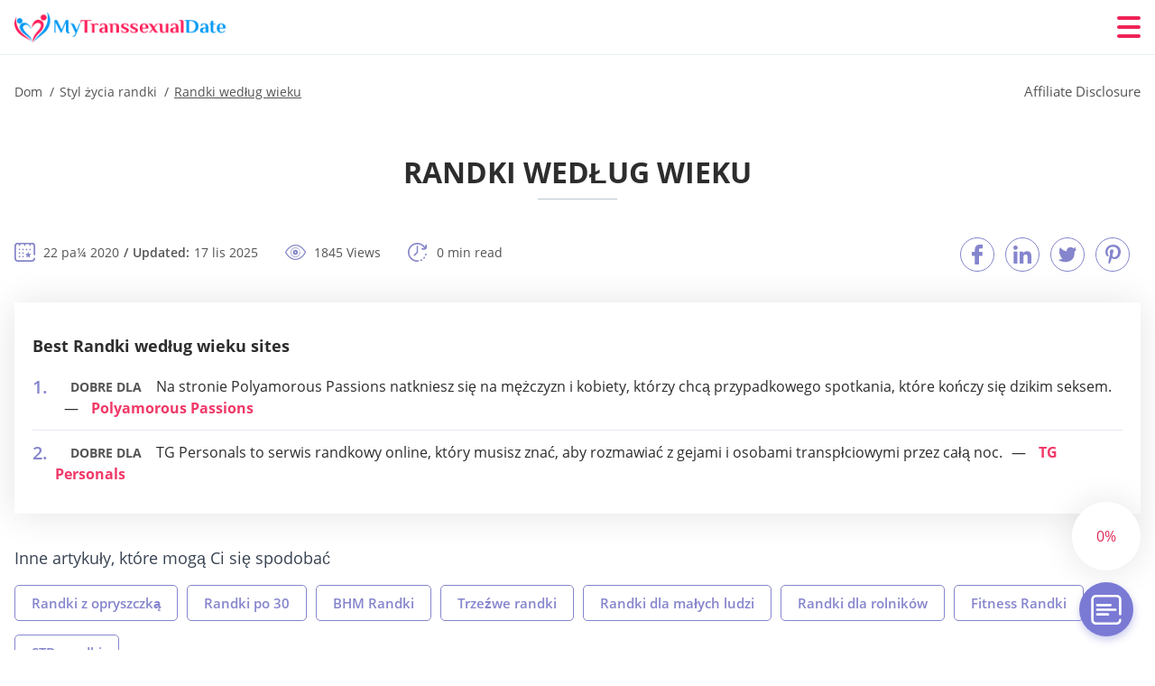

--- FILE ---
content_type: text/html; charset=UTF-8
request_url: https://mytranssexualdate.org/pl/randki-wedlug-wieku/
body_size: 104765
content:
<!DOCTYPE html>
<html class="no-js" lang="pl-PL" data-lang="pl">
<head>
  <meta charset="utf-8">
  <meta http-equiv="x-ua-compatible" content="ie=edge">
  <meta name="viewport" content="width=device-width, initial-scale=1.0">
  <meta content="telephone=no" name="format-detection">
  <meta name="HandheldFriendly" content="true">
  <style>
    @charset "UTF-8";@-webkit-keyframes drop-show{0%{-webkit-transform:scaleY(.1);transform:scaleY(.1)}40%{-webkit-transform:scaleY(1.04);transform:scaleY(1.04)}60%{-webkit-transform:scaleY(.98);transform:scaleY(.98)}80%{-webkit-transform:scaleY(1.02);transform:scaleY(1.02)}to{-webkit-transform:scaleY(1);transform:scaleY(1)}}@keyframes drop-show{0%{-webkit-transform:scaleY(.1);transform:scaleY(.1)}40%{-webkit-transform:scaleY(1.04);transform:scaleY(1.04)}60%{-webkit-transform:scaleY(.98);transform:scaleY(.98)}80%{-webkit-transform:scaleY(1.02);transform:scaleY(1.02)}to{-webkit-transform:scaleY(1);transform:scaleY(1)}}@-webkit-keyframes drop-hide{0%{-webkit-transform:scaleY(1);transform:scaleY(1)}60%{-webkit-transform:scaleY(.98);transform:scaleY(.98)}80%{-webkit-transform:scaleY(1.02);transform:scaleY(1.02)}to{-webkit-transform:scaleY(0);transform:scaleY(0)}}@keyframes drop-hide{0%{-webkit-transform:scaleY(1);transform:scaleY(1)}60%{-webkit-transform:scaleY(.98);transform:scaleY(.98)}80%{-webkit-transform:scaleY(1.02);transform:scaleY(1.02)}to{-webkit-transform:scaleY(0);transform:scaleY(0)}}@-webkit-keyframes slideInLeft{0%{opacity:0;visibility:visible;-webkit-transform:translate3d(-100%,0,0);transform:translate3d(-100%,0,0)}to{opacity:1;-webkit-transform:translate3d(0,0,0);transform:translate3d(0,0,0)}}@keyframes slideInLeft{0%{opacity:0;visibility:visible;-webkit-transform:translate3d(-100%,0,0);transform:translate3d(-100%,0,0)}to{opacity:1;-webkit-transform:translate3d(0,0,0);transform:translate3d(0,0,0)}}@-webkit-keyframes fancybox-rotate{to{-webkit-transform:rotate(360deg);transform:rotate(360deg)}}@keyframes fancybox-rotate{to{-webkit-transform:rotate(360deg);transform:rotate(360deg)}}@-webkit-keyframes spin{0%{-webkit-transform:rotate(0deg);transform:rotate(0deg)}to{-webkit-transform:rotate(360deg);transform:rotate(360deg)}}@keyframes spin{0%{-webkit-transform:rotate(0deg);transform:rotate(0deg)}to{-webkit-transform:rotate(360deg);transform:rotate(360deg)}}@-webkit-keyframes pulse{10%{-webkit-transform:scale(1.1);transform:scale(1.1)}}@keyframes pulse{10%{-webkit-transform:scale(1.1);transform:scale(1.1)}}@-webkit-keyframes animatedBackground{10%{background-image:url("data:image/svg+xml;charset=utf8,%3Csvg xmlns='http://www.w3.org/2000/svg' viewBox='0 0 100.5 88.9'%3E%3Cpath d='M73.6.5c-5.4 0-10.4 1.7-14.7 5.1-4.2 3.2-7 7.4-8.6 10.4-1.6-3-4.4-7.1-8.6-10.4C37.3 2.2 32.4.5 27 .5 11.9.5.5 12.8.5 29.2c0 17.7 14.2 29.7 35.6 48 3.6 3.1 7.8 6.6 12.1 10.4.6.5 1.3.8 2 .8s1.5-.3 2-.8c4.3-3.8 8.4-7.3 12.1-10.4 21.5-18.3 35.6-30.4 35.6-48C100 12.8 88.7.5 73.6.5z' fill='%23f03968' stroke='%23f03968' stroke-miterlimit='10'/%3E%3C/svg%3E")}to{background-image:url("data:image/svg+xml;charset=utf8,%3Csvg xmlns='http://www.w3.org/2000/svg' viewBox='0 0 100.5 88.9'%3E%3Cpath d='M73.6.5c-5.4 0-10.4 1.7-14.7 5.1-4.2 3.2-7 7.4-8.6 10.4-1.6-3-4.4-7.1-8.6-10.4C37.3 2.2 32.4.5 27 .5 11.9.5.5 12.8.5 29.2c0 17.7 14.2 29.7 35.6 48 3.6 3.1 7.8 6.6 12.1 10.4.6.5 1.3.8 2 .8s1.5-.3 2-.8c4.3-3.8 8.4-7.3 12.1-10.4 21.5-18.3 35.6-30.4 35.6-48C100 12.8 88.7.5 73.6.5z' fill='none' stroke='%23f03968' stroke-miterlimit='10'/%3E%3C/svg%3E")}}@keyframes animatedBackground{10%{background-image:url("data:image/svg+xml;charset=utf8,%3Csvg xmlns='http://www.w3.org/2000/svg' viewBox='0 0 100.5 88.9'%3E%3Cpath d='M73.6.5c-5.4 0-10.4 1.7-14.7 5.1-4.2 3.2-7 7.4-8.6 10.4-1.6-3-4.4-7.1-8.6-10.4C37.3 2.2 32.4.5 27 .5 11.9.5.5 12.8.5 29.2c0 17.7 14.2 29.7 35.6 48 3.6 3.1 7.8 6.6 12.1 10.4.6.5 1.3.8 2 .8s1.5-.3 2-.8c4.3-3.8 8.4-7.3 12.1-10.4 21.5-18.3 35.6-30.4 35.6-48C100 12.8 88.7.5 73.6.5z' fill='%23f03968' stroke='%23f03968' stroke-miterlimit='10'/%3E%3C/svg%3E")}to{background-image:url("data:image/svg+xml;charset=utf8,%3Csvg xmlns='http://www.w3.org/2000/svg' viewBox='0 0 100.5 88.9'%3E%3Cpath d='M73.6.5c-5.4 0-10.4 1.7-14.7 5.1-4.2 3.2-7 7.4-8.6 10.4-1.6-3-4.4-7.1-8.6-10.4C37.3 2.2 32.4.5 27 .5 11.9.5.5 12.8.5 29.2c0 17.7 14.2 29.7 35.6 48 3.6 3.1 7.8 6.6 12.1 10.4.6.5 1.3.8 2 .8s1.5-.3 2-.8c4.3-3.8 8.4-7.3 12.1-10.4 21.5-18.3 35.6-30.4 35.6-48C100 12.8 88.7.5 73.6.5z' fill='none' stroke='%23f03968' stroke-miterlimit='10'/%3E%3C/svg%3E")}}@-webkit-keyframes animatedArrow{10%{background-image:url("data:image/svg+xml;charset=utf8,%3Csvg xmlns='http://www.w3.org/2000/svg' fill='%23fff' viewBox='0 0 191.989 362.667'%3E%3Cpath d='M188.87 259.136c-4.16-4.16-10.923-4.16-15.083 0l-67.115 67.115V10.667C106.672 4.779 101.893 0 96.005 0S85.34 4.779 85.34 10.667v315.587l-67.136-67.118c-4.16-4.16-10.923-4.16-15.083 0s-4.16 10.923 0 15.083l85.333 85.333a10.775 10.775 0 002.373 1.768c.039.022.075.046.114.067.215.116.436.217.657.317.103.047.204.1.31.143.181.075.366.137.551.202.149.053.295.11.446.156.167.05.336.087.504.13.17.042.34.09.513.125.186.037.374.059.561.085.157.023.312.053.471.068.35.035.701.054 1.052.054s.703-.019 1.052-.053c.16-.016.316-.046.475-.07.186-.026.372-.048.557-.084.179-.036.352-.085.528-.13.162-.04.325-.075.485-.124.167-.05.328-.113.49-.172.167-.059.335-.114.499-.182.142-.06.278-.129.417-.194.179-.083.358-.163.532-.256.12-.065.234-.139.352-.208.182-.107.366-.211.544-.33.116-.078.225-.167.339-.25.166-.12.334-.237.494-.37.201-.165.39-.343.579-.522.061-.059.128-.11.188-.17l85.333-85.333c4.16-4.16 4.16-10.923 0-15.083z'/%3E%3C/svg%3E");border-color:#fff}to{background-image:url("data:image/svg+xml;charset=utf8,%3Csvg xmlns='http://www.w3.org/2000/svg' fill='%238585cd' viewBox='0 0 191.989 362.667'%3E%3Cpath d='M188.87 259.136c-4.16-4.16-10.923-4.16-15.083 0l-67.115 67.115V10.667C106.672 4.779 101.893 0 96.005 0S85.34 4.779 85.34 10.667v315.587l-67.136-67.118c-4.16-4.16-10.923-4.16-15.083 0s-4.16 10.923 0 15.083l85.333 85.333a10.775 10.775 0 002.373 1.768c.039.022.075.046.114.067.215.116.436.217.657.317.103.047.204.1.31.143.181.075.366.137.551.202.149.053.295.11.446.156.167.05.336.087.504.13.17.042.34.09.513.125.186.037.374.059.561.085.157.023.312.053.471.068.35.035.701.054 1.052.054s.703-.019 1.052-.053c.16-.016.316-.046.475-.07.186-.026.372-.048.557-.084.179-.036.352-.085.528-.13.162-.04.325-.075.485-.124.167-.05.328-.113.49-.172.167-.059.335-.114.499-.182.142-.06.278-.129.417-.194.179-.083.358-.163.532-.256.12-.065.234-.139.352-.208.182-.107.366-.211.544-.33.116-.078.225-.167.339-.25.166-.12.334-.237.494-.37.201-.165.39-.343.579-.522.061-.059.128-.11.188-.17l85.333-85.333c4.16-4.16 4.16-10.923 0-15.083z'/%3E%3C/svg%3E");border-color:#8585cd}}@keyframes animatedArrow{10%{background-image:url("data:image/svg+xml;charset=utf8,%3Csvg xmlns='http://www.w3.org/2000/svg' fill='%23fff' viewBox='0 0 191.989 362.667'%3E%3Cpath d='M188.87 259.136c-4.16-4.16-10.923-4.16-15.083 0l-67.115 67.115V10.667C106.672 4.779 101.893 0 96.005 0S85.34 4.779 85.34 10.667v315.587l-67.136-67.118c-4.16-4.16-10.923-4.16-15.083 0s-4.16 10.923 0 15.083l85.333 85.333a10.775 10.775 0 002.373 1.768c.039.022.075.046.114.067.215.116.436.217.657.317.103.047.204.1.31.143.181.075.366.137.551.202.149.053.295.11.446.156.167.05.336.087.504.13.17.042.34.09.513.125.186.037.374.059.561.085.157.023.312.053.471.068.35.035.701.054 1.052.054s.703-.019 1.052-.053c.16-.016.316-.046.475-.07.186-.026.372-.048.557-.084.179-.036.352-.085.528-.13.162-.04.325-.075.485-.124.167-.05.328-.113.49-.172.167-.059.335-.114.499-.182.142-.06.278-.129.417-.194.179-.083.358-.163.532-.256.12-.065.234-.139.352-.208.182-.107.366-.211.544-.33.116-.078.225-.167.339-.25.166-.12.334-.237.494-.37.201-.165.39-.343.579-.522.061-.059.128-.11.188-.17l85.333-85.333c4.16-4.16 4.16-10.923 0-15.083z'/%3E%3C/svg%3E");border-color:#fff}to{background-image:url("data:image/svg+xml;charset=utf8,%3Csvg xmlns='http://www.w3.org/2000/svg' fill='%238585cd' viewBox='0 0 191.989 362.667'%3E%3Cpath d='M188.87 259.136c-4.16-4.16-10.923-4.16-15.083 0l-67.115 67.115V10.667C106.672 4.779 101.893 0 96.005 0S85.34 4.779 85.34 10.667v315.587l-67.136-67.118c-4.16-4.16-10.923-4.16-15.083 0s-4.16 10.923 0 15.083l85.333 85.333a10.775 10.775 0 002.373 1.768c.039.022.075.046.114.067.215.116.436.217.657.317.103.047.204.1.31.143.181.075.366.137.551.202.149.053.295.11.446.156.167.05.336.087.504.13.17.042.34.09.513.125.186.037.374.059.561.085.157.023.312.053.471.068.35.035.701.054 1.052.054s.703-.019 1.052-.053c.16-.016.316-.046.475-.07.186-.026.372-.048.557-.084.179-.036.352-.085.528-.13.162-.04.325-.075.485-.124.167-.05.328-.113.49-.172.167-.059.335-.114.499-.182.142-.06.278-.129.417-.194.179-.083.358-.163.532-.256.12-.065.234-.139.352-.208.182-.107.366-.211.544-.33.116-.078.225-.167.339-.25.166-.12.334-.237.494-.37.201-.165.39-.343.579-.522.061-.059.128-.11.188-.17l85.333-85.333c4.16-4.16 4.16-10.923 0-15.083z'/%3E%3C/svg%3E");border-color:#8585cd}}@-webkit-keyframes animateCircle{40%{opacity:1;-webkit-transform:scale(10);transform:scale(10);fill:#dd4688}55%{opacity:1;-webkit-transform:scale(11);transform:scale(11);fill:#d46abf}65%{opacity:1;-webkit-transform:scale(12);transform:scale(12);fill:#cc8ef5}75%{opacity:1;-webkit-transform:scale(13);transform:scale(13);stroke-width:.5;stroke:#cc8ef5;fill:transparent}85%{opacity:1;-webkit-transform:scale(17);transform:scale(17);stroke-width:.2;stroke:#cc8ef5;fill:transparent}95%{opacity:1;-webkit-transform:scale(18);transform:scale(18);stroke-width:.1;stroke:#cc8ef5;fill:transparent}to{opacity:1;-webkit-transform:scale(19);transform:scale(19);stroke-width:0;stroke:#cc8ef5;fill:transparent}}@keyframes animateCircle{40%{opacity:1;-webkit-transform:scale(10);transform:scale(10);fill:#dd4688}55%{opacity:1;-webkit-transform:scale(11);transform:scale(11);fill:#d46abf}65%{opacity:1;-webkit-transform:scale(12);transform:scale(12);fill:#cc8ef5}75%{opacity:1;-webkit-transform:scale(13);transform:scale(13);stroke-width:.5;stroke:#cc8ef5;fill:transparent}85%{opacity:1;-webkit-transform:scale(17);transform:scale(17);stroke-width:.2;stroke:#cc8ef5;fill:transparent}95%{opacity:1;-webkit-transform:scale(18);transform:scale(18);stroke-width:.1;stroke:#cc8ef5;fill:transparent}to{opacity:1;-webkit-transform:scale(19);transform:scale(19);stroke-width:0;stroke:#cc8ef5;fill:transparent}}@-webkit-keyframes animateHeart{0%{-webkit-transform:scale(.2);transform:scale(.2)}40%{-webkit-transform:scale(1.2);transform:scale(1.2)}to{-webkit-transform:scale(1);transform:scale(1)}}@keyframes animateHeart{0%{-webkit-transform:scale(.2);transform:scale(.2)}40%{-webkit-transform:scale(1.2);transform:scale(1.2)}to{-webkit-transform:scale(1);transform:scale(1)}}@-webkit-keyframes animateHeartOut{0%{-webkit-transform:scale(1.4);transform:scale(1.4)}to{-webkit-transform:scale(1);transform:scale(1)}}@keyframes animateHeartOut{0%{-webkit-transform:scale(1.4);transform:scale(1.4)}to{-webkit-transform:scale(1);transform:scale(1)}}html{font-family:sans-serif;-webkit-text-size-adjust:100%;-ms-text-size-adjust:100%}body{margin:0}article,aside,details,figcaption,figure,footer,header,main,menu,nav,section,summary{display:block}audio,canvas,progress,video{display:inline-block;vertical-align:baseline}audio:not([controls]){display:none;height:0}[hidden],template{display:none}a{background-color:transparent}a:active,a:hover{outline:0}abbr[title]{border-bottom:1px dotted}b,strong{font-weight:700}dfn{font-style:italic}mark{background:#ff0;color:#000}sub,sup{position:relative;vertical-align:baseline;font-size:75%;line-height:0}sup{top:-.5em}sub{bottom:-.25em}img{border:0}svg:not(:root){overflow:hidden}blockquote,figure{margin:0}hr{height:0;-webkit-box-sizing:content-box;box-sizing:content-box;-moz-box-sizing:content-box}pre{overflow:auto}code,kbd,pre,samp{font-family:monospace,monospace;font-size:1em}button,input,optgroup,select,textarea{margin:0;font:inherit;color:inherit}fieldset{vertical-align:baseline;margin:0;padding:0;background:0 0;border:0;font-size:100%;outline:0}button{overflow:visible}button,select{text-transform:none}button,html input[type=button],input[type=reset],input[type=submit]{cursor:pointer;-webkit-appearance:button}button[disabled],html input[disabled]{cursor:default}button::-moz-focus-inner,input::-moz-focus-inner{padding:0;border:0}input{line-height:normal}input[type=checkbox],input[type=radio]{padding:0;-webkit-box-sizing:border-box;box-sizing:border-box}input[type=number]::-webkit-inner-spin-button,input[type=number]::-webkit-outer-spin-button{height:auto}input[type=search]{box-sizing:content-box;-webkit-box-sizing:content-box;-moz-box-sizing:content-box;-webkit-appearance:textfield}.jq-selectbox__search input::-webkit-search-cancel-button,.jq-selectbox__search input::-webkit-search-decoration,input[type=search]::-webkit-search-cancel-button,input[type=search]::-webkit-search-decoration{-webkit-appearance:none}legend{border:0}textarea{overflow:auto}optgroup{font-weight:700}table{border-collapse:collapse;border-spacing:0}legend,td,th{padding:0}.c-sites-box-S-1 .clFErFbZfgV .Us_2ygXc80il{font-size:0}.c-about-S-1 .h2oarIjASC13,.c-app-info-S-1 .C9CV8,.c-logo-slider-S-1 .K85MKUmmrb,.c-menu-S-1 .EELFJP3,.c-quiz-S-1 .gKlG49,.c-websites-S-1 .hRTsj .PsBfJbSnG0{display:inline-block;font-size:0}.c-hookup-slider-S-1 .nV76VYQU .QPAC3yhnA9{font-size:0}.Dbao7y6u img,.c-about-S-1 .h2oarIjASC13 img,.c-menu-S-1 .EELFJP3 img,.c-sites-box-S-1 .clFErFbZfgV .Us_2ygXc80il img,.c-websites-S-1 .hRTsj .PsBfJbSnG0 img{display:inline-block;height:auto;max-width:100%}.c-quiz-S-1 .gKlG49 img{height:auto;max-width:100%}.c-app-info-S-1 .C9CV8 img,.c-hookup-slider-S-1 .nV76VYQU .QPAC3yhnA9 img{display:inline-block;height:auto;max-width:100%}.ERuHOrkop-3{background-color:transparent}.DZ2C5sNb3 .slick-arrow,.yjOtT10rUPD .slick-arrow{padding:0;background-color:transparent}.XMTump,.c-contents-S-1 .YRIheh9,.c-form-S-1 .vafGtuyKtO,.c-menu-S-1 .mOEcixpodNhM,.c-vote-S-1 .YBbfkMTwrw{padding:0;background-color:transparent;border:0}.c-pagination-S-1 .LN5f_fVYk,.c-pagination-S-1 .uvuokyE0Rjv{padding:0;background-color:transparent}.c-filter-S-1 .hNAJJB01bGd,.c-filter-S-1 .f-lsKgHbWV{background-color:transparent;border:0}.c-filter-S-1 .K1vj,.c-filter-S-1 .cwNbMw{padding:0;background-color:transparent;border:0}.c-filter_lifestyle-S-1 .ZWa0cg,.c-filter_lifestyle-S-1 .uKzz6{background-color:transparent;border:0}.c-filter_lifestyle-S-1 .IZ7_aste7{padding:0;background-color:transparent;border:0}.c-sugar-profiles-S-1 .NsPSE4PPZA{padding:0;border:0}.c-share-S-1 .r5tBov3G,.c-top-sites-S-1 .zv9I7HegpB{background-color:transparent;border:0}.c-menu-S-1 .CRh5HUk0AM,.c-menu-S-1 .KuzFRkqwAYcR{margin:0;padding:0;list-style:none}.ixhEJ,.c-features-S-1 .ZCaOteJyBKp,.c-footer-S-1 .okDNK6{padding:0;list-style:none}.c-footer-S-1 .nuy4NU{margin:0;padding:0;list-style:none}.L2jY_fd,.jq-selectbox__dropdown ul{padding:0;list-style:none}.c-filter-S-1 .nhhZHXYhfOD{list-style:none}.c-filter_lifestyle-S-1 .cx33v9{margin:0;padding:0;list-style:none}.c-model-S-1 .ljQkjWTAKu8{margin:0;list-style:none}.c-state-S-1 .KZDV0v6w{margin:0;padding:0;list-style:none}.c-state-S-1 .MenL{padding:0;list-style:none}.c-top-posts-S-1 .dAcA9f0BY{margin:0;padding:0;list-style:none}.c-tb-apps-S-1 .vxR1U2_pmVf{padding:0;list-style:none}.c-categories-S-1 .wm-Yvk,.c-share-S-1 .zKl7cOO75kXx{margin:0;padding:0;list-style:none}.c-button-up:before,.c-contents-S-1 .YRIheh9:before,.c-websites-S-1 .hRTsj .WFS1TlP_,.c-websites-S-1 .hRTsj .QqRP4:after{background-position:center center;background-repeat:no-repeat;background-size:contain}@font-face{font-family:'Open Sans';font-style:normal;font-weight:300;src:url(/static/fonts/mem5YaGs126MiZpBA-UN_r8OVuhpOqc.woff2) format("woff2");unicode-range:U+0400-045F,U+0490-0491,U+04B0-04B1,U+2116;font-display:swap}@font-face{font-family:'Open Sans';font-style:normal;font-weight:300;src:url(/static/fonts/mem5YaGs126MiZpBA-UN_r8OUehpOqc.woff2) format("woff2");unicode-range:U+0370-03FF;font-display:swap}@font-face{font-family:'Open Sans';font-style:normal;font-weight:300;src:url(/static/fonts/mem5YaGs126MiZpBA-UN_r8OUuhp.woff2) format("woff2");unicode-range:U+0000-00FF,U+0131,U+0152-0153,U+02BB-02BC,U+02C6,U+02DA,U+02DC,U+2000-206F,U+2074,U+20AC,U+2122,U+2191,U+2193,U+2212,U+2215,U+FEFF,U+FFFD;font-display:swap}@font-face{font-family:'Open Sans';font-style:normal;font-weight:400;src:url(/static/fonts/mem8YaGs126MiZpBA-UFUZ0bbck.woff2) format("woff2");unicode-range:U+0400-045F,U+0490-0491,U+04B0-04B1,U+2116;font-display:swap}@font-face{font-family:'Open Sans';font-style:normal;font-weight:400;src:url(/static/fonts/mem8YaGs126MiZpBA-UFVp0bbck.woff2) format("woff2");unicode-range:U+0370-03FF;font-display:swap}@font-face{font-family:'Open Sans';font-style:normal;font-weight:400;src:url(/static/fonts/mem8YaGs126MiZpBA-UFVZ0b.woff2) format("woff2");unicode-range:U+0000-00FF,U+0131,U+0152-0153,U+02BB-02BC,U+02C6,U+02DA,U+02DC,U+2000-206F,U+2074,U+20AC,U+2122,U+2191,U+2193,U+2212,U+2215,U+FEFF,U+FFFD;font-display:swap}@font-face{font-family:'Open Sans';font-style:normal;font-weight:600;src:url(/static/fonts/mem5YaGs126MiZpBA-UNirkOVuhpOqc.woff2) format("woff2");unicode-range:U+0400-045F,U+0490-0491,U+04B0-04B1,U+2116;font-display:swap}@font-face{font-family:'Open Sans';font-style:normal;font-weight:600;src:url(/static/fonts/mem5YaGs126MiZpBA-UNirkOUehpOqc.woff2) format("woff2");unicode-range:U+0370-03FF;font-display:swap}@font-face{font-family:'Open Sans';font-style:normal;font-weight:600;src:url(/static/fonts/mem5YaGs126MiZpBA-UNirkOUuhp.woff2) format("woff2");unicode-range:U+0000-00FF,U+0131,U+0152-0153,U+02BB-02BC,U+02C6,U+02DA,U+02DC,U+2000-206F,U+2074,U+20AC,U+2122,U+2191,U+2193,U+2212,U+2215,U+FEFF,U+FFFD;font-display:swap}@font-face{font-family:'Open Sans';font-style:normal;font-weight:700;src:url(/static/fonts/mem5YaGs126MiZpBA-UN7rgOVuhpOqc.woff2) format("woff2");unicode-range:U+0400-045F,U+0490-0491,U+04B0-04B1,U+2116;font-display:swap}@font-face{font-family:'Open Sans';font-style:normal;font-weight:700;src:url(/static/fonts/mem5YaGs126MiZpBA-UN7rgOUehpOqc.woff2) format("woff2");unicode-range:U+0370-03FF;font-display:swap}@font-face{font-family:'Open Sans';font-style:normal;font-weight:700;src:url(/static/fonts/mem5YaGs126MiZpBA-UN7rgOUuhp.woff2) format("woff2");unicode-range:U+0000-00FF,U+0131,U+0152-0153,U+02BB-02BC,U+02C6,U+02DA,U+02DC,U+2000-206F,U+2074,U+20AC,U+2122,U+2191,U+2193,U+2212,U+2215,U+FEFF,U+FFFD;font-display:swap}@font-face{font-family:'Open Sans';font-style:normal;font-weight:800;src:url(/static/fonts/mem5YaGs126MiZpBA-UN8rsOVuhpOqc.woff2) format("woff2");unicode-range:U+0400-045F,U+0490-0491,U+04B0-04B1,U+2116;font-display:swap}@font-face{font-family:'Open Sans';font-style:normal;font-weight:800;src:url(/static/fonts/mem5YaGs126MiZpBA-UN8rsOUehpOqc.woff2) format("woff2");unicode-range:U+0370-03FF;font-display:swap}@font-face{font-family:'Open Sans';font-style:normal;font-weight:800;src:url(/static/fonts/mem5YaGs126MiZpBA-UN8rsOUuhp.woff2) format("woff2");unicode-range:U+0000-00FF,U+0131,U+0152-0153,U+02BB-02BC,U+02C6,U+02DA,U+02DC,U+2000-206F,U+2074,U+20AC,U+2122,U+2191,U+2193,U+2212,U+2215,U+FEFF,U+FFFD;font-display:swap}*,:after,:before{-webkit-box-sizing:border-box;box-sizing:border-box}a,button,input[type=button],input[type=checkbox],input[type=email],input[type=password],input[type=radio],input[type=submit],input[type=text],textarea{-webkit-tap-highlight-color:transparent}body,html{height:100%;min-width:320px}.DsAm4CnR,.DsAm4CnR body{height:auto;min-height:100%}[role=button],[type=button],label{cursor:pointer}ul{list-style:disc}html{font-size:16px}@media only screen and (max-width:767px){html{font-size:16px}}body{font-family:"Open Sans",sans-serif;font-weight:400;line-height:1.5;background-color:#fff;color:#545454}@media only screen and (max-width:1023px){*{outline:0}}.VKP4EGW1a6n{margin:0;padding:0;list-style:none}.Yk5ZYaZp{float:left!important;height:auto}.Y9IzrTPe-i{float:right!important;height:auto}.w3r79OaO69:after,.dDyi3QVFh3YX:after{content:"";display:table;width:100%;clear:both}.r35ww{display:inline!important}.n6htdjVfaHg{text-align:left!important}.K3m5M0xNZzC{text-align:right!important}.zVgCwgSVD{text-align:center!important}.oDv_X{text-align:justify!important}.qKpCgdANYae{text-transform:uppercase}@media only screen and (max-width:767px){.lZT-JmR0{text-align:center}}.w3r79OaO69{display:-webkit-box;display:-ms-flexbox;display:flex;-webkit-box-flex:0;-ms-flex:0 1 auto;flex:0 1 auto;-webkit-box-orient:horizontal;-webkit-box-direction:normal;-ms-flex-direction:row;flex-direction:row;-ms-flex-wrap:wrap;flex-wrap:wrap;margin-top:-20px;margin-right:-8px;margin-left:-8px}.w3r79OaO69>*{float:left;height:auto;width:100%;max-width:100%;min-width:100%;margin-top:20px;padding-right:8px;padding-left:8px}@media only screen and (min-width:1366px){.w3r79OaO69{margin-top:-30px;margin-right:-15px;margin-left:-15px}.w3r79OaO69>*{margin-top:30px;padding-right:15px;padding-left:15px}}.pg0ccYjPnIpO{-webkit-box-pack:center;-ms-flex-pack:center;justify-content:center}.qtNs2zX45szX{-webkit-box-align:center;-ms-flex-align:center;align-items:center}.XLgba34hfdy{-webkit-box-align:end;-ms-flex-align:end;align-items:flex-end}.yVEZf-Aj{width:8.333%;max-width:8.333%;min-width:8.333%}.t0k_T2Xq{width:16.667%;max-width:16.667%;min-width:16.667%}.Gk8gaeM{width:25%;max-width:25%;min-width:25%}.OAnqqi02U-RR{width:33.333%;max-width:33.333%;min-width:33.333%}.fTIkNEB5{width:41.667%;max-width:41.667%;min-width:41.667%}.s2d0U{width:50%;max-width:50%;min-width:50%}.cqn9BScRet{width:58.333%;max-width:58.333%;min-width:58.333%}.hoLlWNt{width:66.667%;max-width:66.667%;min-width:66.667%}.JsS2oF0QyDv{width:75%;max-width:75%;min-width:75%}.QnoEkpbTmj3{width:83.333%;max-width:83.333%;min-width:83.333%}.B1l3zS8w{width:91.667%;max-width:91.667%;min-width:91.667%}.Pmivnd{width:100%;max-width:100%;min-width:100%}@media only screen and (min-width:568px){.q5PVhrkWHe{width:8.333%;max-width:8.333%;min-width:8.333%}.pk1QV6R{width:16.667%;max-width:16.667%;min-width:16.667%}.O84bL{width:25%;max-width:25%;min-width:25%}.fphOu{width:33.333%;max-width:33.333%;min-width:33.333%}.I-0zd5eAXy{width:41.667%;max-width:41.667%;min-width:41.667%}.V7fvta8{width:50%;max-width:50%;min-width:50%}.Pv6pMYCtS{width:58.333%;max-width:58.333%;min-width:58.333%}.HR5gQ0Sa-3Da{width:66.667%;max-width:66.667%;min-width:66.667%}.XagsgQ7sr{width:75%;max-width:75%;min-width:75%}.Fzsk0zHEfcW{width:83.333%;max-width:83.333%;min-width:83.333%}.UcdQWEN-{width:91.667%;max-width:91.667%;min-width:91.667%}.fmR_K9__sZi{width:100%;max-width:100%;min-width:100%}}@media only screen and (min-width:667px){.D4cfC3ju2iN7{width:8.333%;max-width:8.333%;min-width:8.333%}.lvFTvBr{width:16.667%;max-width:16.667%;min-width:16.667%}.UHbQTw7J{width:25%;max-width:25%;min-width:25%}.zsw3keopcB73{width:33.333%;max-width:33.333%;min-width:33.333%}.B66B{width:41.667%;max-width:41.667%;min-width:41.667%}.io09Am61pmO{width:50%;max-width:50%;min-width:50%}.o1YeEzPWkcG1{width:58.333%;max-width:58.333%;min-width:58.333%}.MI8-Xz3qTc4y{width:66.667%;max-width:66.667%;min-width:66.667%}.I9zsGk3{width:75%;max-width:75%;min-width:75%}.Iq0X8qN{width:83.333%;max-width:83.333%;min-width:83.333%}.zBLj9WK{width:91.667%;max-width:91.667%;min-width:91.667%}.FqRZ63K{width:100%;max-width:100%;min-width:100%}}@media only screen and (min-width:768px){.Qw4JkOPAfn{width:8.333%;max-width:8.333%;min-width:8.333%}.XTrm2kd{width:16.667%;max-width:16.667%;min-width:16.667%}.r4gtwJSm78uK{width:25%;max-width:25%;min-width:25%}.gFv5XRs{width:33.333%;max-width:33.333%;min-width:33.333%}.TWSy{width:41.667%;max-width:41.667%;min-width:41.667%}.tlj4Tv{width:50%;max-width:50%;min-width:50%}.P61QF6o7W4Xf{width:58.333%;max-width:58.333%;min-width:58.333%}.Upaq1CTu{width:66.667%;max-width:66.667%;min-width:66.667%}.u2OVsND-{width:75%;max-width:75%;min-width:75%}.CN-daPUYl{width:83.333%;max-width:83.333%;min-width:83.333%}.eCQjTF0Khw0{width:91.667%;max-width:91.667%;min-width:91.667%}.N7ctH2_{width:100%;max-width:100%;min-width:100%}}@media only screen and (min-width:1024px){.LITCvbs3e{width:8.333%;max-width:8.333%;min-width:8.333%}.H2LNOKUOs{width:16.667%;max-width:16.667%;min-width:16.667%}.UQdOZ{width:25%;max-width:25%;min-width:25%}.qLOMUh7mg_Ew{width:33.333%;max-width:33.333%;min-width:33.333%}.vwwc-xMY{width:41.667%;max-width:41.667%;min-width:41.667%}.Q-6JyLk{width:50%;max-width:50%;min-width:50%}.v5ex1V3WIqKA{width:58.333%;max-width:58.333%;min-width:58.333%}.GQDEg{width:66.667%;max-width:66.667%;min-width:66.667%}.V_VST{width:75%;max-width:75%;min-width:75%}.i6mKchOA4S{width:83.333%;max-width:83.333%;min-width:83.333%}.Z-W60js{width:91.667%;max-width:91.667%;min-width:91.667%}.pnFbkJCs{width:100%;max-width:100%;min-width:100%}}@media only screen and (min-width:1366px){.depC5-wfoo{width:8.333%;max-width:8.333%;min-width:8.333%}.pFMX-hq{width:16.667%;max-width:16.667%;min-width:16.667%}.v8UFXDf{width:25%;max-width:25%;min-width:25%}.OXdKRyLP6b{width:33.333%;max-width:33.333%;min-width:33.333%}.k3S4xPt{width:41.667%;max-width:41.667%;min-width:41.667%}.bb9ia6uRK{width:50%;max-width:50%;min-width:50%}.rUpv8vbDDCrP{width:58.333%;max-width:58.333%;min-width:58.333%}.wABl_fylg{width:66.667%;max-width:66.667%;min-width:66.667%}.GUbW5hxcZUSR{width:75%;max-width:75%;min-width:75%}.W9D504jhjF{width:83.333%;max-width:83.333%;min-width:83.333%}.oIJoVsQeqBZf{width:91.667%;max-width:91.667%;min-width:91.667%}.urZF8AhhlebT{width:100%;max-width:100%;min-width:100%}}.MiprJBTUq,.nXNGE,.G3GnKCOliRW,.i4u1ae,.ss1qLvp,.is-hide,.is-hide-disclosure{display:none!important}.is-fixed{position:fixed;top:0;left:0;width:100%;z-index:1000}@media only screen and (max-width:567px){.ss1qLvp{display:block!important}.sC642RA1{display:none!important}}@media only screen and (min-width:568px) and (max-width:666px){.i4u1ae{display:block!important}.fnLkma9LSV_l{display:none!important}}@media only screen and (min-width:667px) and (max-width:767px){.G3GnKCOliRW{display:block!important}.AJUC-GjF13zh{display:none!important}}@media only screen and (min-width:768px) and (max-width:1023px){.nXNGE{display:block!important}.uNft9{display:none!important}}@media only screen and (min-width:1024px){.MiprJBTUq{display:block!important}.fzqaIQ3A{display:none!important}}@media only screen and (max-width:767px){.bhSu_GGTR{display:none!important}}@media only screen and (max-width:1023px){.oue3Zhd73P{display:none!important}.bdmEMVfC5{display:block!important}}@media only screen and (max-width:1365px){.pob2w_fY0,.bdmEMVfC5{display:none!important}.fxrhbriQ0{display:block!important}}@media only screen and (min-width:1366px){.fxrhbriQ0{display:none!important}}.AVZC7DEsy{display:-webkit-box;display:-ms-flexbox;display:flex;-webkit-box-orient:vertical;-webkit-box-direction:normal;-ms-flex-direction:column;flex-direction:column;-webkit-box-pack:justify;-ms-flex-pack:justify;justify-content:space-between;min-height:100%;overflow:hidden}.E9qPZVc{padding:45px 0 15px}@media only screen and (min-width:1366px){.E9qPZVc{padding:0 0 15px}}.sYG4ffapSKpk{margin-top:25px}.DaAmc{padding:45px 0 15px}@media only screen and (min-width:1024px){.DaAmc{padding:70px 0 15px}}.Azf8SMT{max-width:1442px;margin-right:auto;margin-left:auto;padding:0 16px}.mSCmID{margin:0!important}.YN2hLiRSs{margin-top:20px}.sZJjH{margin-top:44px}.WgrixrxO3{margin-top:25px}@media only screen and (min-width:1024px){.WgrixrxO3{margin-top:30px}}.JfZuKdM7Ts{margin-top:42px}.BfbBk3{margin:0!important}@media only screen and (min-width:1024px){.BfbBk3{margin-top:70px!important}}.qP_AAO0bXdL{margin-top:45px}@media only screen and (min-width:1024px){.qP_AAO0bXdL{margin-top:60px}}.gMknY{margin-top:23px}@media only screen and (min-width:667px){.gMknY{margin-top:28px}}@media only screen and (min-width:1024px){.gMknY{margin-top:38px}}.GkiqGINr{margin-top:10px}@media only screen and (min-width:1024px){.GkiqGINr{margin-top:40px}}.N6ZzMRrx{margin-top:50px}@media only screen and (min-width:1366px){.N6ZzMRrx{margin-top:85px}}.dsJZ4_S2qw{margin-top:25px}@media only screen and (min-width:667px){.dsJZ4_S2qw{margin-top:35px}}@media only screen and (min-width:1024px){.dsJZ4_S2qw{margin-top:75px}}.Ff8Vl{margin-bottom:10px}@media only screen and (min-width:1024px){.Ff8Vl{margin-bottom:25px}}.ToOKi6TVK4o,.rbscVp5ND{margin-bottom:20px}@media only screen and (min-width:667px){.ToOKi6TVK4o{margin-bottom:25px}}@media only screen and (min-width:1024px){.ToOKi6TVK4o{margin-bottom:30px}}.MozG7_Hqv6g{margin-bottom:25px}@media only screen and (min-width:667px){.MozG7_Hqv6g{margin-bottom:30px}}@media only screen and (min-width:1024px){.MozG7_Hqv6g{margin-bottom:45px}}.XbavOg8afE{margin-bottom:25px}@media only screen and (min-width:667px){.XbavOg8afE{margin-bottom:35px}}@media only screen and (min-width:1024px){.XbavOg8afE{margin-bottom:55px}}@media only screen and (max-width:767px){.Vr2Avjj{margin-right:-16px;margin-left:-16px}}@media screen and (max-width:1024px){.cTXfgWu{margin-right:-16px;margin-left:-16px}}.KVhaPbPU{padding:40px 15px;background-color:#fff;-webkit-box-shadow:0 1px 38px 0 rgba(2,7,24,.11);box-shadow:0 1px 38px 0 rgba(2,7,24,.11)}@media only screen and (min-width:1366px){.KVhaPbPU{padding:40px 20px}}.jwRVlmB{width:100%;margin-bottom:20px;font-size:18px;font-weight:700;color:#2e2d2d;text-align:center;text-transform:uppercase}.B_n6TAWVAhg,.B_n6TAWVAhg img{position:relative;display:block;width:100%;height:100%;max-height:86px;min-height:86px}.B_n6TAWVAhg img{position:absolute;top:0;right:0;bottom:0;left:0;height:auto;-o-object-fit:cover;object-fit:cover}@media only screen and (min-width:667px){.B_n6TAWVAhg,.B_n6TAWVAhg img{max-height:280px;min-height:280px}}.group-1{position:relative}.group-1:before{content:"";position:absolute;top:0;left:0;display:inline-block;width:12px;height:17px;background-image:url("data:image/svg+xml,%3C%3Fxml version='1.0' encoding='utf-8'%3F%3E%3C!--Generator: Adobe Illustrator 25.2.1, SVG Export Plug-In . SVG Version: 6.00 Build 0)--%3E%3Csvg version='1.1' id='Слой_1' xmlns='http://www.w3.org/2000/svg' xmlns:xlink='http://www.w3.org/1999/xlink' x='0px' y='0px' viewBox='0 0 12 17' style='enable-background:new 0 0 12 17' xml:space='preserve'%3E%3Cstyle type='text/css'%3E.st0%7Bfill:%23F03968;%7D%3C/style%3E%3Cpath class='st0' d='M6,0C6,0,6,0,6,0C6,0,6,0,6,0C1.4,0-0.3,3.4,0.1,7.2C0.5,11.5,5.6,17,6,17c0,0,0,0,0,0c0,0,0,0,0,0 c0.4,0,5.5-5.5,5.9-9.8C12.3,3.4,10.6,0,6,0z M6,7.6c-1.1,0-2-0.9-2-2c0-1.1,0.9-2,2-2c1.1,0,2,0.9,2,2C8,6.7,7.1,7.6,6,7.6z'/%3E%3C/svg%3E");background-size:cover}@media only screen and (max-width:1365px){.mmU2MHBOwKN8{display:-webkit-box;display:-ms-flexbox;display:flex;-webkit-box-orient:vertical;-webkit-box-direction:reverse;-ms-flex-direction:column-reverse;flex-direction:column-reverse}.mmU2MHBOwKN8 .EO0F6vx-9RmK{margin-top:15px}.mmU2MHBOwKN8 .CfWBaOQhPZC{margin-top:0}.mmU2MHBOwKN8 .SCTmA3XtONRp,.K8sCjMYn1pC,.CfWBaOQhPZC{margin-top:15px}.mmU2MHBOwKN8 .iDeWLhxxwul{margin-top:0}}@media only screen and (min-width:1366px){.ShVNM6dNJ{display:-webkit-box;display:-ms-flexbox;display:flex;-webkit-box-flex:0;-ms-flex:0 1 auto;flex:0 1 auto;-webkit-box-orient:horizontal;-webkit-box-direction:normal;-ms-flex-direction:row;flex-direction:row;-ms-flex-wrap:nowrap;flex-wrap:nowrap}.EO0F6vx-9RmK{-ms-flex-preferred-size:0;flex-basis:0;-webkit-box-flex:1;-ms-flex-positive:1;flex-grow:1;max-width:calc(100% - 390px)}.CfWBaOQhPZC{position:relative;-webkit-box-flex:0;-ms-flex:0 0 360px;flex:0 0 360px;max-width:360px;padding-left:30px}.SCTmA3XtONRp{-ms-flex-preferred-size:0;flex-basis:0;-webkit-box-flex:1;-ms-flex-positive:1;flex-grow:1;max-width:calc(100% - 450px)}.iDeWLhxxwul{position:relative;-webkit-box-flex:0;-ms-flex:0 0 440px;flex:0 0 440px;max-width:440px;padding-left:50px}.IIx-t2Dp{margin-top:40px;-webkit-transition:all .1s;transition:all .1s}.IIx-t2Dp.affix{position:fixed!important;top:0!important;width:390px;margin:0;padding-top:20px;z-index:9}.IIx-t2Dp.affix-top{position:absolute;top:-4px;width:390px}.IIx-t2Dp.affix-bottom{position:absolute;top:auto!important;bottom:0;width:390px}.bn-62sYGd,.bn-62sYGd.affix{-webkit-transition:all .5s;transition:all .5s}.bn-62sYGd.affix{position:fixed!important;top:0!important;width:330px;padding-top:20px;z-index:9}.bn-62sYGd.affix .olSx-NUIe{margin-top:0!important}.bn-62sYGd.affix-top{position:absolute;width:330px}.bn-62sYGd.affix-bottom{position:absolute;top:auto!important;bottom:0;width:330px}}@media only screen and (min-width:1442px){.EO0F6vx-9RmK{max-width:calc(100% - 360px)}.CfWBaOQhPZC{-webkit-box-flex:0;-ms-flex:0 0 360px;flex:0 0 360px;max-width:360px;padding-left:30px}.SCTmA3XtONRp{max-width:calc(100% - 450px)}.iDeWLhxxwul{-webkit-box-flex:0;-ms-flex:0 0 440px;flex:0 0 440px;max-width:440px;padding-left:50px}.bn-62sYGd.affix,.bn-62sYGd.affix-bottom{width:330px}.IIx-t2Dp.affix,.IIx-t2Dp.affix-bottom{width:390px}}.i_I-K2HWMXJ{padding-top:1px}.Dbao7y6u{margin:1.2rem 0}.LnQh0xrm{margin:0}.U6pFsd1bD1K{float:none;width:100%;clear:both}.U6pFsd1bD1K img,.U6pFsd1bD1K picture{display:block;margin-right:auto;margin-left:auto}.lp8bB5KF5{position:relative;display:block;font-size:0;text-align:center}.pVURdtVRA5{position:absolute;top:0;right:0;bottom:0;left:0;overflow:hidden}.pVURdtVRA5 img{display:inline-block;min-width:100%;min-height:100%}@supports (object-fit:cover){.pVURdtVRA5 img{width:100%;height:100%;-o-object-fit:cover;object-fit:cover}}.BUSlAzZD5N3{height:188px;margin:1.2rem 0}@media only screen and (min-width:1024px){.lp8bB5KF5{height:280px}}.jkeaIpKTbB{display:block;width:auto;height:auto;margin:0 auto .8em}.jkeaIpKTbB img{display:inline-block;height:auto;max-width:100%}@media only screen and (min-width:568px){.jkeaIpKTbB{max-width:50%;margin-top:5px;margin-bottom:5px}.jkeaIpKTbB+p{margin-top:0}.jkeaIpKTbB.HNI_2CD8{padding-bottom:30%}.rcLarSaWsgbg{float:left;height:auto;margin-right:30px}.RIOA4EglB{float:right;height:auto;margin-left:30px}}.Sy8MnM{display:inline-block}.Sy8MnM[aria-expanded=false]:before{content:attr(data-hide)}.Sy8MnM[aria-expanded=true]:before{content:attr(data-open)}.PRwwli0DD-{display:block!important;-webkit-transition:none!important;transition:none!important}.PRwwli0DD-[aria-expanded=false]{height:66px!important}.PRwwli0DD-[aria-expanded=true]{height:auto!important}@media only screen and (max-width:767px){.PRwwli0DD-{overflow:hidden;line-height:22px}}@media only screen and (min-width:768px){.PRwwli0DD-[aria-expanded=false]{height:auto!important}.Sy8MnM{display:none}}.JPwVO{max-width:835px;margin:0 auto}.tDVmpIHdh,.nC7gDpZ{position:relative;display:block;height:0;padding:0 0 56.25%;overflow:hidden}.tDVmpIHdh .embed__el___,.tDVmpIHdh embed,.tDVmpIHdh iframe,.tDVmpIHdh object,.tDVmpIHdh video{position:absolute;top:0;bottom:0;left:0;width:100%;height:100%;border:0}.nC7gDpZ{padding:0 0 75%}.nC7gDpZ embed,.nC7gDpZ iframe,.nC7gDpZ object,.nC7gDpZ video,.rumYJ{position:absolute;top:0;right:0;bottom:0;left:0;width:100%;height:100%;margin:0 auto;border:0}.modal-noscroll-full,body.compensate-for-scrollbar{overflow:hidden}@media only screen and (max-width:1365px){.modal-noscroll{overflow:hidden}.menu-fix-opened{margin-top:60px;padding-top:1px}}@media only screen and (max-width:1023px){.modal-noscroll-md{overflow:hidden}}.HNI_2CD8{position:relative;width:100%;height:0;padding-bottom:56.25%;background-color:#000}.HNI_2CD8.is-enabled{cursor:pointer}.HNI_2CD8.is-enabled .JbRRl,.slick-slide img{display:block}.HNI_2CD8:hover .LFJqQ4B,.JbRRl:focus .LFJqQ4B{fill:red;fill-opacity:1}.nSBcRjLbGe{position:absolute;top:0;left:0;width:100%;height:100%}.HNI_2CD8 .iframe-video,.JbRRl,.bAs9Z{position:absolute;top:0;left:0;width:100%;height:100%;border:0}.JbRRl{top:50%;left:50%;display:none;width:68px;height:48px;padding:0;z-index:1;background-color:transparent;cursor:pointer;-webkit-transform:translate(-50%,-50%);transform:translate(-50%,-50%)}.LFJqQ4B{fill:#212121;fill-opacity:.8}.j5OR9N{fill:#fff}.JbRRl:focus,.slick-list:focus{outline:0}.wpml-ls-flag{margin-right:5px}.slick-slider{-webkit-box-sizing:border-box;box-sizing:border-box;user-select:none;-webkit-tap-highlight-color:transparent;touch-action:pan-y;-ms-touch-action:pan-y;-khtml-user-select:none;-webkit-touch-callout:none;-webkit-user-select:none;-ms-user-select:none;-moz-user-select:none}.slick-list,.slick-slider,.slick-track{position:relative;display:block}.slick-list{margin:0;padding:0;overflow:hidden}.slick-list.dragging{cursor:pointer;cursor:hand}.slick-slider .slick-list,.slick-slider .slick-track{transform:translate3d(0,0,0);-o-transform:translate3d(0,0,0);-ms-transform:translate3d(0,0,0);-moz-transform:translate3d(0,0,0);-webkit-transform:translate3d(0,0,0)}.slick-track{top:0;left:0;margin-right:auto;margin-left:auto}.slick-track:after,.slick-track:before{content:'';display:table}.slick-track:after{clear:both}.slick-loading .slick-track{visibility:hidden}.slick-slide{float:left;display:none;height:100%;min-height:1px}[dir=rtl] .slick-slide{float:right}.slick-slide.slick-loading img{display:none}.slick-slide.dragging img{pointer-events:none}.slick-initialized .slick-slide{display:block}.slick-loading .slick-slide{visibility:hidden}.slick-vertical .slick-slide{display:block;height:auto;border:1px solid transparent}.slick-arrow.slick-hidden{display:none}.mCustomScrollbar{touch-action:pinch-zoom;-ms-touch-action:pinch-zoom}.mCustomScrollbar.mCS_no_scrollbar,.mCustomScrollbar.mCS_touch_action{touch-action:auto;-ms-touch-action:auto}.mCustomScrollBox{position:relative;height:100%;max-width:100%;overflow:hidden;outline:0;direction:ltr}.mCSB_container{width:auto;height:auto;overflow:hidden}.mCSB_inside>.mCSB_container{margin-right:30px}.mCSB_container.mCS_no_scrollbar_y.mCS_y_hidden{margin-right:0}.mCS-dir-rtl>.mCSB_inside>.mCSB_container{margin-right:0;margin-left:30px}.mCS-dir-rtl>.mCSB_inside>.mCSB_container.mCS_no_scrollbar_y.mCS_y_hidden{margin-left:0}.mCSB_scrollTools{position:absolute;top:0;right:0;bottom:0;left:auto;width:16px;height:auto;opacity:.75;filter:"alpha(opacity=75)";-ms-filter:"alpha(opacity=75)"}.mCSB_outside+.mCSB_scrollTools{right:-26px}.mCS-dir-rtl>.mCSB_inside>.mCSB_scrollTools{right:auto;left:0}.mCS-dir-rtl>.mCSB_outside+.mCSB_scrollTools{right:auto;left:-26px}.mCSB_scrollTools .mCSB_draggerContainer{position:absolute;top:0;right:0;bottom:0;left:0;height:auto}.mCSB_scrollTools a+.mCSB_draggerContainer{margin:20px 0}.mCSB_scrollTools .mCSB_dragger .mCSB_dragger_bar,.mCSB_scrollTools .mCSB_draggerRail{width:2px;height:100%;margin:0 auto;border-radius:16px;-moz-border-radius:16px;-webkit-border-radius:16px}.mCSB_scrollTools .mCSB_dragger{width:100%;height:30px;z-index:1;cursor:pointer}.mCSB_scrollTools .mCSB_dragger .mCSB_dragger_bar{position:relative;width:4px;text-align:center}.mCSB_scrollTools_vertical.mCSB_scrollTools_onDrag_expand .mCSB_dragger.mCSB_dragger_onDrag_expanded .mCSB_dragger_bar,.mCSB_scrollTools_vertical.mCSB_scrollTools_onDrag_expand .mCSB_draggerContainer:hover .mCSB_dragger .mCSB_dragger_bar{width:12px}.mCSB_scrollTools_vertical.mCSB_scrollTools_onDrag_expand .mCSB_dragger.mCSB_dragger_onDrag_expanded+.mCSB_draggerRail,.mCSB_scrollTools_vertical.mCSB_scrollTools_onDrag_expand .mCSB_draggerContainer:hover .mCSB_draggerRail{width:8px}.mCSB_scrollTools .mCSB_buttonDown,.mCSB_scrollTools .mCSB_buttonUp{position:absolute;display:block;width:100%;height:20px;margin:0 auto;overflow:hidden;cursor:pointer}.mCSB_scrollTools .mCSB_buttonDown{bottom:0}.mCSB_horizontal.mCSB_inside>.mCSB_container{margin-right:0;margin-bottom:30px}.mCSB_horizontal.mCSB_outside>.mCSB_container{min-height:100%}.mCSB_horizontal>.mCSB_container.mCS_no_scrollbar_x.mCS_x_hidden{margin-bottom:0}.mCSB_container_wrapper,.mCSB_scrollTools.mCSB_scrollTools_horizontal{top:auto;right:0;bottom:0;left:0;width:auto;height:16px}.mCustomScrollBox+.mCSB_scrollTools+.mCSB_scrollTools.mCSB_scrollTools_horizontal,.mCustomScrollBox+.mCSB_scrollTools.mCSB_scrollTools_horizontal{bottom:-26px}.mCSB_scrollTools.mCSB_scrollTools_horizontal a+.mCSB_draggerContainer{margin:0 20px}.mCSB_scrollTools.mCSB_scrollTools_horizontal .mCSB_draggerRail{width:100%;height:2px;margin:7px 0}.mCSB_scrollTools.mCSB_scrollTools_horizontal .mCSB_dragger{left:0;width:30px;height:100%}.mCSB_scrollTools.mCSB_scrollTools_horizontal .mCSB_dragger .mCSB_dragger_bar{width:100%;height:4px;margin:6px auto}.mCSB_scrollTools_horizontal.mCSB_scrollTools_onDrag_expand .mCSB_dragger.mCSB_dragger_onDrag_expanded .mCSB_dragger_bar,.mCSB_scrollTools_horizontal.mCSB_scrollTools_onDrag_expand .mCSB_draggerContainer:hover .mCSB_dragger .mCSB_dragger_bar{height:12px;margin:2px auto}.mCSB_scrollTools_horizontal.mCSB_scrollTools_onDrag_expand .mCSB_dragger.mCSB_dragger_onDrag_expanded+.mCSB_draggerRail,.mCSB_scrollTools_horizontal.mCSB_scrollTools_onDrag_expand .mCSB_draggerContainer:hover .mCSB_draggerRail{height:8px;margin:4px 0}.mCSB_scrollTools.mCSB_scrollTools_horizontal .mCSB_buttonLeft,.mCSB_scrollTools.mCSB_scrollTools_horizontal .mCSB_buttonRight{position:absolute;display:block;width:20px;height:100%;margin:0 auto;overflow:hidden;cursor:pointer}.mCS-dir-rtl>.mCustomScrollBox.mCSB_vertical_horizontal.mCSB_inside>.mCSB_container_wrapper.mCS_no_scrollbar_y.mCS_y_hidden+.mCSB_scrollTools~.mCSB_scrollTools.mCSB_scrollTools_horizontal,.mCSB_scrollTools.mCSB_scrollTools_horizontal .mCSB_buttonLeft{left:0}.mCS-dir-rtl>.mCustomScrollBox.mCSB_vertical_horizontal.mCSB_inside>.mCSB_scrollTools.mCSB_scrollTools_horizontal,.mCSB_container_wrapper.mCS_no_scrollbar_y.mCS_y_hidden+.mCSB_scrollTools~.mCSB_scrollTools.mCSB_scrollTools_horizontal,.mCSB_scrollTools.mCSB_scrollTools_horizontal .mCSB_buttonRight{right:0}.mCSB_container_wrapper{position:absolute;top:0;height:auto;margin-right:30px;margin-bottom:30px;overflow:hidden}.mCSB_container_wrapper>.mCSB_container{padding-right:30px;padding-bottom:30px;box-sizing:border-box;-moz-box-sizing:border-box;-webkit-box-sizing:border-box}.mCSB_vertical_horizontal>.mCSB_scrollTools.mCSB_scrollTools_vertical{bottom:20px}.mCSB_vertical_horizontal>.mCSB_scrollTools.mCSB_scrollTools_horizontal{right:20px}.mCSB_container_wrapper.mCS_no_scrollbar_x.mCS_x_hidden+.mCSB_scrollTools.mCSB_scrollTools_vertical{bottom:0}.mCS-dir-rtl>.mCustomScrollBox.mCSB_vertical_horizontal.mCSB_inside>.mCSB_scrollTools.mCSB_scrollTools_horizontal{left:20px}.mCS-dir-rtl>.mCSB_inside>.mCSB_container_wrapper{margin-right:0;margin-left:30px}.mCSB_container_wrapper.mCS_no_scrollbar_y.mCS_y_hidden>.mCSB_container{padding-right:0}.mCSB_container_wrapper.mCS_no_scrollbar_x.mCS_x_hidden>.mCSB_container{padding-bottom:0}.mCustomScrollBox.mCSB_vertical_horizontal.mCSB_inside>.mCSB_container_wrapper.mCS_no_scrollbar_y.mCS_y_hidden{margin-right:0;margin-left:0}.mCustomScrollBox.mCSB_vertical_horizontal.mCSB_inside>.mCSB_container_wrapper.mCS_no_scrollbar_x.mCS_x_hidden{margin-bottom:0}.mCSB_scrollTools,.mCSB_scrollTools .mCSB_buttonDown,.mCSB_scrollTools .mCSB_buttonLeft,.mCSB_scrollTools .mCSB_buttonRight,.mCSB_scrollTools .mCSB_buttonUp,.mCSB_scrollTools .mCSB_dragger .mCSB_dragger_bar{transition:opacity .2s ease-in-out,background .2s ease-in-out;-o-transition:opacity .2s ease-in-out,background .2s ease-in-out;-moz-transition:opacity .2s ease-in-out,background .2s ease-in-out;-webkit-transition:opacity .2s ease-in-out,background .2s ease-in-out}.mCSB_scrollTools_horizontal.mCSB_scrollTools_onDrag_expand .mCSB_draggerRail,.mCSB_scrollTools_horizontal.mCSB_scrollTools_onDrag_expand .mCSB_dragger_bar,.mCSB_scrollTools_vertical.mCSB_scrollTools_onDrag_expand .mCSB_draggerRail,.mCSB_scrollTools_vertical.mCSB_scrollTools_onDrag_expand .mCSB_dragger_bar{transition:width .2s ease-out .2s,height .2s ease-out .2s,margin-left .2s ease-out .2s,margin-right .2s ease-out .2s,margin-top .2s ease-out .2s,margin-bottom .2s ease-out .2s,opacity .2s ease-in-out,background .2s ease-in-out;-o-transition:width .2s ease-out .2s,height .2s ease-out .2s,margin-left .2s ease-out .2s,margin-right .2s ease-out .2s,margin-top .2s ease-out .2s,margin-bottom .2s ease-out .2s,opacity .2s ease-in-out,background .2s ease-in-out;-moz-transition:width .2s ease-out .2s,height .2s ease-out .2s,margin-left .2s ease-out .2s,margin-right .2s ease-out .2s,margin-top .2s ease-out .2s,margin-bottom .2s ease-out .2s,opacity .2s ease-in-out,background .2s ease-in-out;-webkit-transition:width .2s ease-out .2s,height .2s ease-out .2s,margin-left .2s ease-out .2s,margin-right .2s ease-out .2s,margin-top .2s ease-out .2s,margin-bottom .2s ease-out .2s,opacity .2s ease-in-out,background .2s ease-in-out}.mCS-autoHide>.mCustomScrollBox>.mCSB_scrollTools,.mCS-autoHide>.mCustomScrollBox~.mCSB_scrollTools{opacity:0;filter:"alpha(opacity=0)";-ms-filter:"alpha(opacity=0)"}.mCS-autoHide:hover>.mCustomScrollBox>.mCSB_scrollTools,.mCS-autoHide:hover>.mCustomScrollBox~.mCSB_scrollTools,.mCustomScrollBox:hover>.mCSB_scrollTools,.mCustomScrollBox:hover~.mCSB_scrollTools,.mCustomScrollbar>.mCustomScrollBox>.mCSB_scrollTools.mCSB_scrollTools_onDrag,.mCustomScrollbar>.mCustomScrollBox~.mCSB_scrollTools.mCSB_scrollTools_onDrag{opacity:1;filter:"alpha(opacity=100)";-ms-filter:"alpha(opacity=100)"}.mCSB_scrollTools .mCSB_draggerRail{background:#000;background:rgba(0,0,0,.4);filter:"alpha(opacity=40)";-ms-filter:"alpha(opacity=40)"}.mCSB_scrollTools .mCSB_dragger .mCSB_dragger_bar{background:#fff;background:rgba(255,255,255,.75);filter:"alpha(opacity=75)";-ms-filter:"alpha(opacity=75)"}.mCSB_scrollTools .mCSB_dragger:hover .mCSB_dragger_bar{background:#fff;background:rgba(255,255,255,.85);filter:"alpha(opacity=85)";-ms-filter:"alpha(opacity=85)"}.mCSB_scrollTools .mCSB_dragger.mCSB_dragger_onDrag .mCSB_dragger_bar,.mCSB_scrollTools .mCSB_dragger:active .mCSB_dragger_bar{background:#fff;background:rgba(255,255,255,.9);filter:"alpha(opacity=90)";-ms-filter:"alpha(opacity=90)"}.mCSB_scrollTools .mCSB_buttonDown,.mCSB_scrollTools .mCSB_buttonLeft,.mCSB_scrollTools .mCSB_buttonRight,.mCSB_scrollTools .mCSB_buttonUp{background-image:url(mCSB_buttons.png);background-repeat:no-repeat;opacity:.4;filter:"alpha(opacity=40)";-ms-filter:"alpha(opacity=40)"}.mCSB_scrollTools .mCSB_buttonUp{background-position:0 0}.mCSB_scrollTools .mCSB_buttonDown{background-position:0 -20px}.mCSB_scrollTools .mCSB_buttonLeft{background-position:0 -40px}.mCSB_scrollTools .mCSB_buttonRight{background-position:0 -56px}.mCSB_scrollTools .mCSB_buttonDown:hover,.mCSB_scrollTools .mCSB_buttonLeft:hover,.mCSB_scrollTools .mCSB_buttonRight:hover,.mCSB_scrollTools .mCSB_buttonUp:hover{opacity:.75;filter:"alpha(opacity=75)";-ms-filter:"alpha(opacity=75)"}.mCSB_scrollTools .mCSB_buttonDown:active,.mCSB_scrollTools .mCSB_buttonLeft:active,.mCSB_scrollTools .mCSB_buttonRight:active,.mCSB_scrollTools .mCSB_buttonUp:active{opacity:.9;filter:"alpha(opacity=90)";-ms-filter:"alpha(opacity=90)"}.mCS-dark.mCSB_scrollTools .mCSB_draggerRail{background:#000;background:rgba(0,0,0,.15)}.mCS-dark.mCSB_scrollTools .mCSB_dragger .mCSB_dragger_bar{background:#000;background:rgba(0,0,0,.75)}.mCS-dark.mCSB_scrollTools .mCSB_dragger:hover .mCSB_dragger_bar{background:rgba(0,0,0,.85)}.mCS-dark.mCSB_scrollTools .mCSB_dragger.mCSB_dragger_onDrag .mCSB_dragger_bar,.mCS-dark.mCSB_scrollTools .mCSB_dragger:active .mCSB_dragger_bar{background:rgba(0,0,0,.9)}.mCS-dark.mCSB_scrollTools .mCSB_buttonUp{background-position:-80px 0}.mCS-dark.mCSB_scrollTools .mCSB_buttonDown{background-position:-80px -20px}.mCS-dark.mCSB_scrollTools .mCSB_buttonLeft{background-position:-80px -40px}.mCS-dark.mCSB_scrollTools .mCSB_buttonRight{background-position:-80px -56px}.open .dropdown-menu{display:block}.dropdown-menu,.tab-content>.tab-pane{display:none}.modal,.tab-content>.active{display:block}.modal{position:fixed;top:0;right:0;bottom:0;left:0;z-index:160;overflow:hidden;outline:0;visibility:hidden;-webkit-overflow-scrolling:touch}.modal.in{visibility:visible}.modal.fade .modal-dialog{transform:translate(0,-25%);transition:transform .3s ease-out;transition:transform .3s ease-out,-webkit-transform .3s ease-out;-o-transition:-o-transform .3s ease-out;-webkit-transition:-webkit-transform .3s ease-out;-o-transform:translate(0,-25%);-ms-transform:translate(0,-25%);-webkit-transform:translate(0,-25%)}.modal.in .modal-dialog{transform:translate(0,0);-o-transform:translate(0,0);-ms-transform:translate(0,0);-webkit-transform:translate(0,0)}.fade{opacity:0;transition:opacity .1s linear;-o-transition:opacity .1s linear;-webkit-transition:opacity .1s linear}.fade.in{opacity:1}.collapse{display:none}.collapse.in{display:block}.collapsing{position:relative;height:0;overflow:hidden;transition-duration:.25s;transition-property:height,visibility;transition-timing-function:ease;-webkit-transition-duration:.25s;-o-transition-timing-function:ease;-webkit-transition-timing-function:ease;-webkit-transition-property:height,visibility;-o-transition-duration:.25s;-o-transition-property:height,visibility}.selectric-wrapper{position:relative;cursor:pointer}.selectric-responsive{width:100%}.selectric{border:1px solid #ddd;border-radius:0;background:#f8f8f8;position:relative;overflow:hidden}.selectric .button,.selectric .label{display:block;height:38px;line-height:38px}.selectric .label{white-space:nowrap;overflow:hidden;text-overflow:ellipsis;margin:0 38px 0 10px;font-size:12px;-webkit-user-select:none;-moz-user-select:none;-ms-user-select:none;user-select:none;color:#444}.selectric .button{position:absolute;right:0;top:0;width:38px;background-color:#f8f8f8;color:#bbb;text-align:center;font:0/0 a;*font:20px/38px Lucida Sans Unicode,Arial Unicode MS,Arial}.selectric .button:after{content:" ";position:absolute;top:0;right:0;bottom:0;left:0;margin:auto;width:0;height:0;border:4px solid transparent;border-top-color:#bbb;border-bottom:none}.selectric-focus .selectric{border-color:#aaa}.selectric-hover .selectric,.selectric-open .selectric{border-color:#c4c4c4}.selectric-hover .selectric .button{color:#a2a2a2}.selectric-hover .selectric .button:after{border-top-color:#a2a2a2}.selectric-open{z-index:9999}.selectric-open .selectric-items{display:block}.selectric-disabled{filter:alpha(opacity=50);opacity:.5;cursor:default;-webkit-user-select:none;-moz-user-select:none;-ms-user-select:none;user-select:none}.selectric-hide-select{position:relative;overflow:hidden;width:0;height:0}.selectric-hide-select select{position:absolute;left:-100%}.selectric-hide-select.selectric-is-native{position:absolute;width:100%;height:100%;z-index:10}.selectric-hide-select.selectric-is-native select{position:absolute;top:0;left:0;right:0;height:100%;width:100%;border:0;z-index:1;-webkit-box-sizing:border-box;box-sizing:border-box;opacity:0}.selectric-input{position:absolute!important;top:0!important;left:0!important;overflow:hidden!important;clip:rect(0,0,0,0)!important;margin:0!important;padding:0!important;width:1px!important;height:1px!important;outline:0!important;border:0!important;*font:0/0 a!important;background:0 0!important}.selectric-temp-show{position:absolute!important;visibility:hidden!important;display:block!important}.selectric-items{display:none;position:absolute;top:100%;left:0;background:#f8f8f8;border:1px solid #c4c4c4;z-index:-1;-webkit-box-shadow:0 0 10px -6px;box-shadow:0 0 10px -6px}.selectric-items .selectric-scroll{height:100%;overflow:auto}.selectric-above .selectric-items{top:auto;bottom:100%}.selectric-items li,.selectric-items ul{list-style:none;padding:0;margin:0;font-size:12px;line-height:20px;min-height:20px}.selectric-items li{display:block;padding:10px;color:#666;cursor:pointer}.selectric-items li.selected{background:#e0e0e0;color:#444}.selectric-items li.highlighted{background:#d0d0d0;color:#444}.selectric-items li:hover{background:#d5d5d5;color:#444}.selectric-items .disabled{filter:alpha(opacity=50);opacity:.5;cursor:default!important;background:0 0!important;color:#666!important;-webkit-user-select:none;-moz-user-select:none;-ms-user-select:none;user-select:none}.selectric-items .selectric-group .selectric-group-label{font-weight:700;padding-left:10px;cursor:default;-webkit-user-select:none;-moz-user-select:none;-ms-user-select:none;user-select:none;background:0 0;color:#444}.selectric-items .selectric-group.disabled li{filter:alpha(opacity=100);opacity:1}.selectric-items .selectric-group li{padding-left:25px}.jq-number{position:relative}.jq-number__spin,.jq-selectbox{cursor:pointer}.jq-selectbox{outline:0}.jq-selectbox__select-text{display:block;width:100%;overflow:hidden;text-overflow:ellipsis;white-space:nowrap}.jq-selectbox .placeholder{color:#888}.jq-selectbox__trigger{position:absolute;top:0;right:0;width:34px;height:100%;outline:0}.jq-selectbox .jq-selectbox__trigger-arrow{width:40px;height:100%;position:relative}.jq-selectbox .jq-selectbox__trigger-arrow:before{-webkit-transition:all .2s;transition:all .2s;content:"";top:37%;bottom:0;width:20px;height:20px;position:absolute;background-image:url("data:image/svg+xml,%3Csvg xmlns='http://www.w3.org/2000/svg' width='451.847' height='451.847'%3E%3Cpath fill='%23cfcfe2' d='M225.923 354.706c-8.098 0-16.195-3.092-22.369-9.263L9.27 151.157c-12.359-12.359-12.359-32.397 0-44.751 12.354-12.354 32.388-12.354 44.748 0l171.905 171.915 171.906-171.909c12.359-12.354 32.391-12.354 44.744 0 12.365 12.354 12.365 32.392 0 44.751L248.292 345.449c-6.177 6.172-14.274 9.257-22.369 9.257z'/%3E%3C/svg%3E");background-repeat:no-repeat,repeat;background-size:70%}@media only screen and (min-width:768px){.jq-selectbox .jq-selectbox__trigger-arrow{position:absolute;right:0}.jq-selectbox .jq-selectbox__trigger-arrow:before{background-size:100%;width:20px;height:20px}}.jq-selectbox.opened .jq-selectbox__trigger-arrow{outline:0}.jq-selectbox.opened .jq-selectbox__trigger-arrow:before{top:24%;left:-6px;-webkit-transform:rotate(180deg);transform:rotate(180deg)}@media only screen and (min-width:768px){.jq-selectbox.opened .jq-selectbox__trigger-arrow:before{top:38%;left:0}}.jq-selectbox__dropdown{margin:2px 0 0;padding:0;-webkit-box-sizing:border-box;box-sizing:border-box;top:24px!important;right:-1px;bottom:unset!important;left:-1px;width:100.7%!important;z-index:-1!important;border:1px solid #c2c2e6;border-top:none!important;border-radius:0 0 20px 20px;background:#fff}@media only screen and (min-width:768px){.jq-selectbox__dropdown{bottom:auto!important;width:100.4%!important}}.jq-selectbox__search{margin:5px}.jq-selectbox__not-found{margin:5px;padding:5px 8px 6px;background:#f0f0f0;font-size:13px}.fancybox-error p,.jq-selectbox ul{margin:0;padding:0}.jq-selectbox li.disabled{color:#aaa}.jq-selectbox li.disabled:hover{background:0 0}.jq-selectbox li.optgroup{font-weight:700}.jq-selectbox li.optgroup:hover{background:0 0;color:#231f20;cursor:default}.jq-selectbox li.option{padding-left:25px}.fancybox-active{height:auto}.fancybox-is-hidden{left:-9999px;margin:0;position:absolute!important;top:-9999px;visibility:hidden}.fancybox-container{-webkit-backface-visibility:hidden;height:100%;left:0;outline:0;position:fixed;-webkit-tap-highlight-color:transparent;top:0;-ms-touch-action:manipulation;touch-action:manipulation;-webkit-transform:translateZ(0);transform:translateZ(0);width:100%;z-index:99992}.fancybox-container *{-webkit-box-sizing:border-box;box-sizing:border-box}.fancybox-bg,.fancybox-inner,.fancybox-outer,.fancybox-stage{bottom:0;left:0;position:absolute;right:0;top:0}.fancybox-outer{-webkit-overflow-scrolling:touch;overflow-y:auto}.fancybox-bg{background:#1e1e1e;opacity:0;-webkit-transition-duration:inherit;transition-duration:inherit;-webkit-transition-property:opacity;transition-property:opacity;-webkit-transition-timing-function:cubic-bezier(.47,0,.74,.71);transition-timing-function:cubic-bezier(.47,0,.74,.71)}.fancybox-is-open .fancybox-bg{opacity:.9;-webkit-transition-timing-function:cubic-bezier(.22,.61,.36,1);transition-timing-function:cubic-bezier(.22,.61,.36,1)}.fancybox-infobar,.fancybox-toolbar{opacity:0;position:absolute;z-index:99997}.fancybox-caption,.fancybox-infobar,.fancybox-navigation .fancybox-button,.fancybox-toolbar{direction:ltr;-webkit-transition:opacity .25s ease,visibility 0s ease .25s;transition:opacity .25s ease,visibility 0s ease .25s;visibility:hidden}.fancybox-caption{opacity:0;position:absolute}.fancybox-navigation .fancybox-button{z-index:99997}.fancybox-show-caption .fancybox-caption,.fancybox-show-infobar .fancybox-infobar,.fancybox-show-nav .fancybox-navigation .fancybox-button,.fancybox-show-toolbar .fancybox-toolbar{opacity:1;-webkit-transition:opacity .25s ease 0s,visibility 0s ease 0s;transition:opacity .25s ease 0s,visibility 0s ease 0s;visibility:visible}.fancybox-infobar{color:#ccc;font-size:13px;-webkit-font-smoothing:subpixel-antialiased;height:44px;left:0;line-height:44px;min-width:44px;mix-blend-mode:difference;padding:0 10px;pointer-events:none;top:0;-webkit-touch-callout:none;-webkit-user-select:none;-moz-user-select:none;-ms-user-select:none;user-select:none}.fancybox-toolbar{right:0;top:0}.fancybox-stage{direction:ltr;overflow:visible;-webkit-transform:translateZ(0);transform:translateZ(0);z-index:99994}.fancybox-is-open .fancybox-stage{overflow:hidden}.fancybox-slide{-webkit-backface-visibility:hidden;display:none;height:100%;left:0;outline:0;overflow:auto;-webkit-overflow-scrolling:touch;padding:44px;position:absolute;text-align:center;top:0;-webkit-transition-property:opacity,-webkit-transform;transition-property:transform,opacity;transition-property:transform,opacity,-webkit-transform;white-space:normal;width:100%;z-index:99994}.fancybox-slide::before{content:'';display:inline-block;font-size:0;height:100%;vertical-align:middle;width:0}.fancybox-is-sliding .fancybox-slide,.fancybox-slide--current,.fancybox-slide--next,.fancybox-slide--previous{display:block}.fancybox-slide--image{overflow:hidden;padding:44px 0}.fancybox-slide--image::before{display:none}.fancybox-slide--html{padding:6px}.fancybox-content{background:#fff;display:inline-block;margin:0;max-width:100%;overflow:auto;-webkit-overflow-scrolling:touch;padding:44px;position:relative;text-align:left;vertical-align:middle}.fancybox-slide--image .fancybox-content{-webkit-animation-timing-function:cubic-bezier(.5,0,.14,1);animation-timing-function:cubic-bezier(.5,0,.14,1);-webkit-backface-visibility:hidden;background:0 0;background-repeat:no-repeat;background-size:100% 100%;left:0;max-width:none;overflow:visible;padding:0;position:absolute;top:0;-webkit-transform-origin:top left;transform-origin:top left;-webkit-transition-property:opacity,-webkit-transform;transition-property:transform,opacity;transition-property:transform,opacity,-webkit-transform;-webkit-user-select:none;-moz-user-select:none;-ms-user-select:none;user-select:none;z-index:99995}.fancybox-can-zoomOut .fancybox-content{cursor:-webkit-zoom-out;cursor:zoom-out}.fancybox-can-zoomIn .fancybox-content{cursor:-webkit-zoom-in;cursor:zoom-in}.fancybox-can-pan .fancybox-content,.fancybox-can-swipe .fancybox-content{cursor:-webkit-grab;cursor:grab}.fancybox-is-grabbing .fancybox-content{cursor:-webkit-grabbing;cursor:grabbing}.fancybox-container [data-selectable=true]{cursor:text}.fancybox-image,.fancybox-spaceball{background:0 0;border:0;height:100%;left:0;margin:0;max-height:none;max-width:none;padding:0;position:absolute;top:0;-webkit-user-select:none;-moz-user-select:none;-ms-user-select:none;user-select:none;width:100%}.fancybox-spaceball{z-index:1}.fancybox-slide--iframe .fancybox-content,.fancybox-slide--map .fancybox-content,.fancybox-slide--pdf .fancybox-content,.fancybox-slide--video .fancybox-content{height:100%;overflow:visible;padding:0;width:100%}.fancybox-slide--video .fancybox-content{background:#000}.fancybox-slide--map .fancybox-content{background:#e5e3df}.fancybox-slide--iframe .fancybox-content{background:#fff}.fancybox-iframe,.fancybox-video{background:0 0;border:0;display:block;height:100%;margin:0;overflow:hidden;padding:0;width:100%}.fancybox-iframe{left:0;position:absolute;top:0}.fancybox-error{background:#fff;cursor:default;max-width:400px;padding:40px;width:100%}.fancybox-error p{color:#444;font-size:16px;line-height:20px}.fancybox-button{background:rgba(30,30,30,.6);border:0;border-radius:0;-webkit-box-shadow:none;box-shadow:none;cursor:pointer;display:inline-block;height:44px;margin:0;padding:10px;position:relative;-webkit-transition:color .2s;transition:color .2s;vertical-align:top;visibility:inherit;width:44px;color:#ccc}.fancybox-button:link,.fancybox-button:visited{color:#ccc}.fancybox-button:hover{color:#fff}.fancybox-button:focus{outline:0}.fancybox-button.fancybox-focus{outline:1px dotted}.fancybox-button[disabled],.fancybox-button[disabled]:hover{color:#888;cursor:default;outline:0}.fancybox-button div{height:100%}.fancybox-button svg{display:block;height:100%;overflow:visible;position:relative;width:100%}.fancybox-button svg path{fill:currentColor;stroke-width:0}.fancybox-button--fsenter svg:nth-child(2),.fancybox-button--fsexit svg:nth-child(1),.fancybox-button--pause svg:nth-child(1),.fancybox-button--play svg:nth-child(2){display:none}.fancybox-progress{background:#ff5268;height:2px;left:0;position:absolute;right:0;top:0;-webkit-transform:scaleX(0);transform:scaleX(0);-webkit-transform-origin:0;transform-origin:0;-webkit-transition-property:-webkit-transform;transition-property:transform;transition-property:transform,-webkit-transform;-webkit-transition-timing-function:linear;transition-timing-function:linear;z-index:99998}.fancybox-close-small{background:0 0;border:0;border-radius:0;color:#ccc;cursor:pointer;opacity:.8;padding:8px;position:absolute;right:-12px;top:-44px;z-index:401}.fancybox-close-small:hover{color:#fff;opacity:1}.fancybox-slide--html .fancybox-close-small{color:currentColor;padding:10px;right:0;top:0}.fancybox-slide--image.fancybox-is-scaling .fancybox-content{overflow:hidden}.c-banner-S-1 .FkErFp h1:after,.fancybox-is-scaling .fancybox-close-small,.fancybox-is-zoomable.fancybox-can-pan .fancybox-close-small{display:none}.fancybox-navigation .fancybox-button{background-clip:content-box;height:100px;opacity:0;position:absolute;top:calc(50% - 50px);width:70px}.fancybox-navigation .fancybox-button div{padding:7px}.fancybox-navigation .fancybox-button--arrow_left{left:0;padding:31px 26px 31px 6px}.fancybox-navigation .fancybox-button--arrow_right{padding:31px 6px 31px 26px;right:0}.fancybox-caption{bottom:0;color:#eee;font-size:14px;font-weight:400;left:0;line-height:1.5;padding:25px 44px;right:0;text-align:center;z-index:99996}.fancybox-caption::before{background-image:url([data-uri]);background-repeat:repeat-x;background-size:contain;bottom:0;content:'';display:block;left:0;pointer-events:none;position:absolute;right:0;top:-44px;z-index:-1}.fancybox-caption a,.fancybox-caption a:link,.fancybox-caption a:visited{color:#ccc;text-decoration:none}.fancybox-caption a:hover{color:#fff;text-decoration:underline}.fancybox-loading{-webkit-animation:fancybox-rotate 1s linear infinite;animation:fancybox-rotate 1s linear infinite;background:0 0;border:4px solid #888;border-bottom-color:#fff;border-radius:50%;height:50px;left:50%;margin:-25px 0 0 -25px;opacity:.7;padding:0;position:absolute;top:50%;width:50px;z-index:99999}.fancybox-animated{-webkit-transition-timing-function:cubic-bezier(0,0,.25,1);transition-timing-function:cubic-bezier(0,0,.25,1)}.fancybox-fx-slide.fancybox-slide--previous{opacity:0;-webkit-transform:translate3d(-100%,0,0);transform:translate3d(-100%,0,0)}.fancybox-fx-slide.fancybox-slide--next{opacity:0;-webkit-transform:translate3d(100%,0,0);transform:translate3d(100%,0,0)}.fancybox-fx-slide.fancybox-slide--current{opacity:1;-webkit-transform:translate3d(0,0,0);transform:translate3d(0,0,0)}.fancybox-fx-fade.fancybox-slide--next,.fancybox-fx-fade.fancybox-slide--previous{opacity:0;-webkit-transition-timing-function:cubic-bezier(.19,1,.22,1);transition-timing-function:cubic-bezier(.19,1,.22,1)}.fancybox-fx-fade.fancybox-slide--current{opacity:1}.fancybox-fx-zoom-in-out.fancybox-slide--previous{opacity:0;-webkit-transform:scale3d(1.5,1.5,1.5);transform:scale3d(1.5,1.5,1.5)}.fancybox-fx-zoom-in-out.fancybox-slide--next{opacity:0;-webkit-transform:scale3d(.5,.5,.5);transform:scale3d(.5,.5,.5)}.fancybox-fx-zoom-in-out.fancybox-slide--current{opacity:1;-webkit-transform:scale3d(1,1,1);transform:scale3d(1,1,1)}.fancybox-fx-rotate.fancybox-slide--previous{opacity:0;-webkit-transform:rotate(-360deg);transform:rotate(-360deg)}.fancybox-fx-rotate.fancybox-slide--next{opacity:0;-webkit-transform:rotate(360deg);transform:rotate(360deg)}.fancybox-fx-rotate.fancybox-slide--current{opacity:1;-webkit-transform:rotate(0deg);transform:rotate(0deg)}.fancybox-fx-circular.fancybox-slide--previous{opacity:0;-webkit-transform:scale3d(0,0,0) translate3d(-100%,0,0);transform:scale3d(0,0,0) translate3d(-100%,0,0)}.fancybox-fx-circular.fancybox-slide--next{opacity:0;-webkit-transform:scale3d(0,0,0) translate3d(100%,0,0);transform:scale3d(0,0,0) translate3d(100%,0,0)}.fancybox-fx-circular.fancybox-slide--current{opacity:1;-webkit-transform:scale3d(1,1,1) translate3d(0,0,0);transform:scale3d(1,1,1) translate3d(0,0,0)}.fancybox-fx-tube.fancybox-slide--previous{-webkit-transform:translate3d(-100%,0,0) scale(.1) skew(-10deg);transform:translate3d(-100%,0,0) scale(.1) skew(-10deg)}.fancybox-fx-tube.fancybox-slide--next{-webkit-transform:translate3d(100%,0,0) scale(.1) skew(10deg);transform:translate3d(100%,0,0) scale(.1) skew(10deg)}.fancybox-fx-tube.fancybox-slide--current{-webkit-transform:translate3d(0,0,0) scale(1);transform:translate3d(0,0,0) scale(1)}@media all and (max-height:576px){.fancybox-caption{padding:12px}.fancybox-slide{padding-left:6px;padding-right:6px}.fancybox-slide--image{padding:6px 0}.fancybox-close-small{right:-6px}.fancybox-slide--image .fancybox-close-small{background:#4e4e4e;color:#f2f4f6;height:36px;opacity:1;padding:6px;right:0;top:0;width:36px}}.fancybox-share{background:#f4f4f4;border-radius:3px;max-width:90%;padding:30px;text-align:center}.fancybox-share h1{color:#222;font-size:35px;font-weight:700;margin:0 0 20px}.fancybox-share p{margin:0;padding:0}.fancybox-share__button{border:0;border-radius:3px;display:inline-block;font-size:14px;font-weight:700;line-height:40px;margin:0 5px 10px;min-width:130px;padding:0 15px;text-decoration:none;-webkit-transition:all .2s;transition:all .2s;-webkit-user-select:none;-moz-user-select:none;-ms-user-select:none;user-select:none;white-space:nowrap}.fancybox-share__button:link,.fancybox-share__button:visited{color:#fff}.fancybox-share__button:hover{text-decoration:none}.fancybox-share__button--fb{background:#3b5998}.fancybox-share__button--fb:hover{background:#344e86}.fancybox-share__button--pt{background:#bd081d}.fancybox-share__button--pt:hover{background:#aa0719}.fancybox-share__button--tw{background:#1da1f2}.fancybox-share__button--tw:hover{background:#0d95e8}.fancybox-share__button svg{height:25px;margin-right:7px;position:relative;top:-1px;vertical-align:middle;width:25px}.fancybox-share__button svg path,.progress-indicator circle{fill:#fff}.fancybox-share__input{background:0 0;border:0;border-bottom:1px solid #d7d7d7;border-radius:0;color:#5d5b5b;font-size:14px;margin:10px 0 0;outline:0;padding:10px 15px;width:100%}.fancybox-thumbs{background:#ddd;bottom:0;display:none;margin:0;-webkit-overflow-scrolling:touch;-ms-overflow-style:-ms-autohiding-scrollbar;padding:2px 2px 4px;position:absolute;right:0;-webkit-tap-highlight-color:transparent;top:0;width:212px;z-index:99995}.fancybox-thumbs-x{overflow-x:auto;overflow-y:hidden}.fancybox-show-thumbs .fancybox-thumbs{display:block}.fancybox-show-thumbs .fancybox-inner{right:212px}.fancybox-thumbs__list{font-size:0;height:100%;list-style:none;margin:0;overflow-x:hidden;overflow-y:auto;padding:0;position:relative;white-space:nowrap;width:100%}.fancybox-thumbs-x .fancybox-thumbs__list{overflow:hidden}.fancybox-thumbs-y .fancybox-thumbs__list::-webkit-scrollbar{width:7px}.fancybox-thumbs-y .fancybox-thumbs__list::-webkit-scrollbar-track{background:#fff;border-radius:10px;-webkit-box-shadow:inset 0 0 6px rgba(0,0,0,.3);box-shadow:inset 0 0 6px rgba(0,0,0,.3)}.fancybox-thumbs-y .fancybox-thumbs__list::-webkit-scrollbar-thumb{background:#2a2a2a;border-radius:10px}.fancybox-thumbs__list a{-webkit-backface-visibility:hidden;backface-visibility:hidden;background-color:rgba(0,0,0,.1);background-position:center center;background-repeat:no-repeat;background-size:cover;cursor:pointer;float:left;height:75px;margin:2px;max-height:calc(100% - 8px);max-width:calc(50% - 4px);outline:0;overflow:hidden;padding:0;position:relative;-webkit-tap-highlight-color:transparent;width:100px}.fancybox-thumbs__list a::before{border:6px solid #ff5268;bottom:0;content:'';left:0;opacity:0;position:absolute;right:0;top:0;-webkit-transition:all .2s cubic-bezier(.25,.46,.45,.94);transition:all .2s cubic-bezier(.25,.46,.45,.94);z-index:99991}.fancybox-thumbs__list a:focus::before{opacity:.5}.fancybox-thumbs__list a.fancybox-thumbs-active::before{opacity:1}@media all and (max-width:576px){.fancybox-thumbs{width:110px}.fancybox-show-thumbs .fancybox-inner{right:110px}.fancybox-thumbs__list a{max-width:calc(100% - 10px)}}.eYqVlI-QPw,.xtsUl34a,h1,h2{display:block;line-height:1.2;color:#2e2d2d;text-align:center}.eYqVlI-QPw,h1{margin:1.4em 0 1em}.xtsUl34a,h2{word-break:break-word}.bgvpjL0V2W,.QiW0j6D,.QizWo,.FSMg,h3,h4,h5,h6{display:block;margin:1.4em 0 1em;font-weight:600;line-height:1.2;color:#2e2d2d;text-transform:none;word-break:break-word}.QizWo,.FSMg,h5,h6{font-size:16px;text-align:center}.eYqVlI-QPw:first-child,.xtsUl34a:first-child,.bgvpjL0V2W:first-child,.QiW0j6D:first-child,.QizWo:first-child,.FSMg:first-child,h1:first-child,h2:first-child,h3:first-child,h4:first-child,h5:first-child,h6:first-child{margin-top:0}.eYqVlI-QPw:last-child,.xtsUl34a:last-child,.bgvpjL0V2W:last-child,.QiW0j6D:last-child,.QizWo:last-child,.FSMg:last-child,h1:last-child,h2:last-child,h3:last-child,h4:last-child,h5:last-child,h6:last-child,ol:last-child,p:last-child,ul li:last-child,ul:last-child{margin-bottom:0}@media only screen and (min-width:768px){.eYqVlI-QPw,.xtsUl34a,.bgvpjL0V2W,.QiW0j6D,.QizWo,.FSMg,h1,h2,h3,h4,h5,h6{font-size:16px;font-weight:700}}@media only screen and (min-width:1024px){.eYqVlI-QPw,.xtsUl34a,.bgvpjL0V2W,.QiW0j6D,.QizWo,.FSMg,h1,h2,h3,h4,h5,h6{margin:2em 0 1.2em}}.Cbe_GSiH-,.MQ3mmv,.aWCgxUxw,.mSOc24a,.VwIR9W,.z7DeBeAqLyQN{color:#ededff}.Cbe_GSiH-:after,.MQ3mmv:after{background:#4e4d61}.eYqVlI-QPw,h1{font-size:23px;font-weight:700;text-transform:uppercase;word-break:break-word}@media only screen and (min-width:768px){.eYqVlI-QPw,h1{font-size:28px}}@media only screen and (min-width:1024px){.eYqVlI-QPw,h1{font-size:32px}}.xtsUl34a,h2{margin:1.8em 0 .8em;font-size:20px;font-weight:700;text-transform:uppercase}@media only screen and (min-width:768px){.xtsUl34a,h2{margin:2em 0 1.2em;font-size:24px}}@media only screen and (min-width:1024px){.xtsUl34a,h2{font-size:29px}}.bgvpjL0V2W,h3{font-size:18px;text-align:left}@media only screen and (min-width:768px){.bgvpjL0V2W,h3{font-size:22px}}@media only screen and (min-width:1024px){.bgvpjL0V2W,h3{margin:1.2em 0 .4em;font-size:24px}}.QiW0j6D,h4{font-size:18px;text-align:left}@media only screen and (min-width:768px){.QiW0j6D,h4{font-size:20px}}@media only screen and (min-width:1024px){.QiW0j6D,h4{font-size:22px}}.eYqVlI-QPw:after,.xtsUl34a:after{content:'';display:block;width:60px;height:1px;margin:10px auto 0;background:#b9c6cc}@media only screen and (min-width:768px){.eYqVlI-QPw:after,.xtsUl34a:after{width:88px}}a,ol,p,ul,ul li{word-break:break-word}ol,p,ul,ul li{margin:0 0 1.34em}a{color:#f02257;text-decoration:none}a:focus,a:hover{text-decoration:underline}.Nnb97gtTI:after{content:"";display:table;width:100%;clear:both}.Nnb97gtTI ol,.Nnb97gtTI ul{padding-left:0;list-style:none}.Nnb97gtTI ul li:before{content:'\2022';display:inline;margin-right:10px}.Nnb97gtTI ol{counter-reset:counter}.Nnb97gtTI ol li{counter-increment:counter}.Nnb97gtTI ol li:before{content:counter(counter) ".";display:inline;margin-right:5px;font-weight:600}.p3jeRz7k85_C{padding-top:43px}.RtOb4f0As{padding:1px 0;background:#f4f4ff}@media only screen and (min-width:1024px){.RtOb4f0As{position:relative}}.HmAreXnNU{padding-bottom:45px}@media only screen and (min-width:1024px){.HmAreXnNU{padding-bottom:60px}}.ERuHOrkop-3{position:relative;display:-webkit-inline-box;display:-ms-inline-flexbox;display:inline-flex;-webkit-box-pack:center;-ms-flex-pack:center;justify-content:center;-webkit-box-align:center;-ms-flex-align:center;align-items:center;vertical-align:middle;height:50px;padding:0 45px;z-index:1;overflow:hidden;background:#f03968;border:1px solid transparent;border-radius:999px;font-size:16px;font-weight:500;color:#fff;text-align:center;text-decoration:none;text-transform:uppercase;white-space:nowrap;cursor:pointer;outline:0;-webkit-box-shadow:none;box-shadow:none;-webkit-transition:all .2s;transition:all .2s}.ERuHOrkop-3:active,.ERuHOrkop-3:focus,.ERuHOrkop-3:hover{background:#f00f49;border:1px solid transparent;color:#fff;text-decoration:none;outline:0;-webkit-box-shadow:none;box-shadow:none}.Qgsh{height:42px;padding:0 24px}.hzOXx659E1{display:-webkit-box;display:-ms-flexbox;display:flex;padding:0;background:0 0;border:1px solid #8585cd;text-align:center}.hzOXx659E1 .Ii6u3Dq{display:table;width:17px;height:30px;min-width:17px;margin-right:10px;background-image:url("data:image/svg+xml;charset=utf8,%3Csvg xmlns='http://www.w3.org/2000/svg' fill='%238585cd' viewBox='0 0 191.989 362.667'%3E%3Cpath d='M188.87 259.136c-4.16-4.16-10.923-4.16-15.083 0l-67.115 67.115V10.667C106.672 4.779 101.893 0 96.005 0S85.34 4.779 85.34 10.667v315.587l-67.136-67.118c-4.16-4.16-10.923-4.16-15.083 0s-4.16 10.923 0 15.083l85.333 85.333a10.775 10.775 0 002.373 1.768c.039.022.075.046.114.067.215.116.436.217.657.317.103.047.204.1.31.143.181.075.366.137.551.202.149.053.295.11.446.156.167.05.336.087.504.13.17.042.34.09.513.125.186.037.374.059.561.085.157.023.312.053.471.068.35.035.701.054 1.052.054s.703-.019 1.052-.053c.16-.016.316-.046.475-.07.186-.026.372-.048.557-.084.179-.036.352-.085.528-.13.162-.04.325-.075.485-.124.167-.05.328-.113.49-.172.167-.059.335-.114.499-.182.142-.06.278-.129.417-.194.179-.083.358-.163.532-.256.12-.065.234-.139.352-.208.182-.107.366-.211.544-.33.116-.078.225-.167.339-.25.166-.12.334-.237.494-.37.201-.165.39-.343.579-.522.061-.059.128-.11.188-.17l85.333-85.333c4.16-4.16 4.16-10.923 0-15.083z'/%3E%3C/svg%3E");background-position:2px 3px;background-repeat:no-repeat;background-size:13px;border-bottom:1px solid #8585cd;color:#8585cd}.hzOXx659E1 .Dk3vVDa{display:block;color:#8585cd}.hzOXx659E1:active,.hzOXx659E1:focus,.hzOXx659E1:hover{background:#8686ce}.hzOXx659E1:active .Dk3vVDa,.hzOXx659E1:focus .Dk3vVDa,.hzOXx659E1:hover .Dk3vVDa{color:#fff}.hzOXx659E1:active .Ii6u3Dq,.hzOXx659E1:focus .Ii6u3Dq,.hzOXx659E1:hover .Ii6u3Dq{background-image:url("data:image/svg+xml;charset=utf8,%3Csvg xmlns='http://www.w3.org/2000/svg' fill='%23fff' viewBox='0 0 191.989 362.667'%3E%3Cpath d='M188.87 259.136c-4.16-4.16-10.923-4.16-15.083 0l-67.115 67.115V10.667C106.672 4.779 101.893 0 96.005 0S85.34 4.779 85.34 10.667v315.587l-67.136-67.118c-4.16-4.16-10.923-4.16-15.083 0s-4.16 10.923 0 15.083l85.333 85.333a10.775 10.775 0 002.373 1.768c.039.022.075.046.114.067.215.116.436.217.657.317.103.047.204.1.31.143.181.075.366.137.551.202.149.053.295.11.446.156.167.05.336.087.504.13.17.042.34.09.513.125.186.037.374.059.561.085.157.023.312.053.471.068.35.035.701.054 1.052.054s.703-.019 1.052-.053c.16-.016.316-.046.475-.07.186-.026.372-.048.557-.084.179-.036.352-.085.528-.13.162-.04.325-.075.485-.124.167-.05.328-.113.49-.172.167-.059.335-.114.499-.182.142-.06.278-.129.417-.194.179-.083.358-.163.532-.256.12-.065.234-.139.352-.208.182-.107.366-.211.544-.33.116-.078.225-.167.339-.25.166-.12.334-.237.494-.37.201-.165.39-.343.579-.522.061-.059.128-.11.188-.17l85.333-85.333c4.16-4.16 4.16-10.923 0-15.083z'/%3E%3C/svg%3E");border-color:#fff}.E2Ufp{display:table;width:100%;max-width:560px;margin:0 auto 20px}.KdMg9w388u5O{padding-left:18px;border-left:3px solid #f02257;font-style:italic;font-weight:600;color:#2e2d2d}.ixhEJ{margin:0 0 1.34em}.ixhEJ li{position:relative;margin:0 0 .6em;padding-left:12px}.ixhEJ li:before{content:'';position:absolute;top:10px;left:0;width:4px;height:4px;background:#f02257;border-radius:50%}.yjOtT10rUPD .slick-arrow{width:46px;height:31px;background:0 0;border:2px solid #c3c3cf;font-size:0}.DZ2C5sNb3 .slick-arrow:focus,.DZ2C5sNb3 .slick-arrow:hover,.yjOtT10rUPD .slick-arrow:focus,.yjOtT10rUPD .slick-arrow:hover{background:0 0;border:2px solid #9696ab;outline:0}.DZ2C5sNb3 .slick-arrow:focus:before,.DZ2C5sNb3 .slick-arrow:hover:before,.yjOtT10rUPD .slick-arrow:focus:before,.yjOtT10rUPD .slick-arrow:hover:before{border-color:#9696ab}.yjOtT10rUPD .slick-next,.yjOtT10rUPD .slick-prev{position:absolute;bottom:0}.yjOtT10rUPD .slick-next:before,.yjOtT10rUPD .slick-prev:before{content:'';position:absolute;top:50%;left:50%;width:12px;height:12px;border-top:1px solid #c3c3cf;border-right:1px solid #c3c3cf}.yjOtT10rUPD .slick-prev{left:50%;border-radius:9px 0 0 9px;-webkit-transform:translateX(-61px);transform:translateX(-61px)}.yjOtT10rUPD .slick-prev:before{margin:1px 0 0 4px;-webkit-transform:translate(-50%,-50%) rotate(-135deg);transform:translate(-50%,-50%) rotate(-135deg)}.yjOtT10rUPD .slick-next{right:50%;border-radius:0 9px 9px 0;-webkit-transform:translateX(61px);transform:translateX(61px)}.yjOtT10rUPD .slick-next:before{margin:1px 0 0 -3px;-webkit-transform:translate(-50%,-50%) rotate(45deg);transform:translate(-50%,-50%) rotate(45deg)}.gsmUpluTGXDT{background:#201932;color:#ededff}.gsmUpluTGXDT .RtOb4f0As{background:#160d28}.DZ2C5sNb3{display:-webkit-box;display:-ms-flexbox;display:flex;-webkit-box-pack:center;-ms-flex-pack:center;justify-content:center;width:100%;padding-top:20px}.DZ2C5sNb3 .slick-arrow{position:relative;width:46px;height:31px;background:0 0;border:2px solid #c3c3cf;font-size:0}.DZ2C5sNb3 .slick-next:before,.DZ2C5sNb3 .slick-prev:before{content:'';position:absolute;top:50%;left:50%;width:12px;height:12px;border-top:1px solid #c3c3cf;border-right:1px solid #c3c3cf}.DZ2C5sNb3 .slick-prev{margin-right:30px;border-radius:9px 0 0 9px}.DZ2C5sNb3 .slick-prev:before{margin:1px 0 0 4px;-webkit-transform:translate(-50%,-50%) rotate(-135deg);transform:translate(-50%,-50%) rotate(-135deg)}.DZ2C5sNb3 .slick-next{border-radius:0 9px 9px 0}.DZ2C5sNb3 .slick-next:before{margin:1px 0 0 -3px;-webkit-transform:translate(-50%,-50%) rotate(45deg);transform:translate(-50%,-50%) rotate(45deg)}.vna2M{margin-top:-10px;text-align:center}.XMTump{font-size:0;font-weight:600;color:#f02257;-webkit-transition:all .2s;transition:all .2s}.XMTump:before{content:attr(data-close);font-size:16px}.cgWk1wf3epAk[aria-expanded=true]:before,.XMTump[aria-expanded=true]:before{content:attr(data-open)}.XMTump:focus,.XMTump:hover{color:#f02257;text-decoration:underline;outline:0}.fkx_XkjG{width:100%;min-height:52px;padding:0 15px;background:#f3f3fe;font-size:19px;color:#8585cd;text-align:center;text-decoration:none;-webkit-transition:all .35s ease-in-out;transition:all .35s ease-in-out}.fkx_XkjG:focus,.fkx_XkjG:hover{background:#8585cd;color:#fff!important;text-decoration:none!important}.cgWk1wf3epAk{position:relative;width:100%;padding-top:8px;text-align:center}.cgWk1wf3epAk:after{content:'';position:absolute;top:17px;width:12px;height:12px;margin-left:4px;background-image:url("data:image/svg+xml,%3Csvg xmlns='http://www.w3.org/2000/svg' viewBox='0 0 443.52 443.52 ' fill='%23dc2a58'%3E%3Cpath d='M336.226 209.591l-204.8-204.8c-6.78-6.548-17.584-6.36-24.132.42-6.388 6.614-6.388 17.099 0 23.712l192.734 192.734-192.734 192.734c-6.663 6.664-6.663 17.468 0 24.132 6.665 6.663 17.468 6.663 24.132 0l204.8-204.8c6.663-6.665 6.663-17.468 0-24.132z'/%3E%3C/svg%3E");-webkit-transform:rotate(90deg);transform:rotate(90deg)}.cgWk1wf3epAk[aria-expanded=true]:after{-webkit-transform:rotate(-90deg);transform:rotate(-90deg)}.cgWk1wf3epAk:focus,.cgWk1wf3epAk:hover{color:#f02257;text-decoration:none;outline:0}.C15ST-2wUv{width:100%;padding:12px 0;background-color:#f3f3fe;color:#8585cd}.C15ST-2wUv:focus,.C15ST-2wUv:hover{text-decoration:none}.tiwDdC1d{padding-bottom:1em}.tiwDdC1d .eYqVlI-QPw,.tiwDdC1d .xtsUl34a,.tiwDdC1d h1,.tiwDdC1d h2{margin-top:60px}.fJ3AkqrYL{margin:0 0 .4em;font-weight:700}.fJ3AkqrYL:before{content:'';display:inline-block;vertical-align:middle;width:4px;height:4px;margin:-3px 6px 0 0;background:#f02257;border-radius:50%}.RsnBFDVUiFtf{display:block;width:100%;height:50px;padding:0 15px;background-color:#e2e3ec;border:1px solid #e2e3ec;border-radius:0 15px 15px 15px;font-size:14px;color:#545454;outline:0;-webkit-transition:all .1s;transition:all .1s;resize:none}.RsnBFDVUiFtf::-webkit-input-placeholder{color:#545454;-webkit-transition:all .2s;transition:all .2s}.RsnBFDVUiFtf:-moz-placeholder,.RsnBFDVUiFtf::-moz-placeholder{color:#545454;-webkit-transition:all .2s;transition:all .2s}.RsnBFDVUiFtf:-ms-input-placeholder{color:#545454;-webkit-transition:all .2s;transition:all .2s}.RsnBFDVUiFtf:focus,.RsnBFDVUiFtf:hover{background-color:#e2e3ec;border-color:#e2e3ec;color:#545454}.RsnBFDVUiFtf:focus::-webkit-input-placeholder{color:transparent}.RsnBFDVUiFtf:focus:-moz-placeholder,.RsnBFDVUiFtf:focus::-moz-placeholder{color:transparent}.RsnBFDVUiFtf:focus:-ms-input-placeholder{color:transparent}.RsnBFDVUiFtf.error{border-color:#f03968}.RsnBFDVUiFtf.error::-webkit-input-placeholder{color:#f03968}.RsnBFDVUiFtf.error:-moz-placeholder,.RsnBFDVUiFtf.error::-moz-placeholder{color:#f03968}.RsnBFDVUiFtf.error:-ms-input-placeholder{color:#f03968}@media only screen and (min-width:1024px){.RsnBFDVUiFtf{padding-right:25px;padding-left:25px}}textarea.RsnBFDVUiFtf{height:102px;padding:15px 18px}@media only screen and (min-width:667px){textarea.RsnBFDVUiFtf{height:115px}}@media only screen and (min-width:1024px){textarea.RsnBFDVUiFtf{height:130px;padding-right:25px;padding-left:25px}}label.error{display:inline-block;margin-top:2px;font-size:14px;line-height:1.15;color:#f03968}.bDYXe1Zg{display:inline-block;margin-bottom:5px;font-size:16px;font-weight:700}@media only screen and (min-width:768px){.bDYXe1Zg{font-size:18px}}.submit-message{margin:18px 0 0;padding:16px;background:#d0edd6;border-left:solid 3px #8fd09b;border-radius:0 15px 15px 0;font-size:14px;color:#545454}@media only screen and (min-width:667px){.submit-message{margin-top:0;margin-left:auto}}.progress-indicator{position:fixed;bottom:99px;left:10px;width:60px;height:60px;z-index:10;font-size:0}.progress-indicator:before{content:'';position:absolute;top:7px;right:7px;bottom:7px;left:7px;display:block;border-radius:50%;-webkit-box-shadow:0 1px 38px 0 rgba(2,7,24,.11);box-shadow:0 1px 38px 0 rgba(2,7,24,.11)}@media only screen and (min-width:481px){.progress-indicator{right:10px;bottom:71px;left:auto}}@media only screen and (min-width:768px){.progress-indicator{right:4px;bottom:76px;width:100px;height:100px}.progress-indicator:before{top:12px;right:12px;bottom:12px;left:12px}}@media only screen and (min-width:1366px){.progress-indicator{bottom:20px}}.progress-indicator svg{position:absolute}.progress-indicator svg .animated-circle{stroke-dashoffset:126;stroke-dasharray:126;stroke:#dc2a58;stroke-width:40px;fill:transparent}.gg2pcykaYq2{position:fixed;right:15px;bottom:25px;width:70%;min-width:225px;z-index:3}@media only screen and (min-width:481px){.gg2pcykaYq2{display:none;width:0;height:0;overflow:hidden;opacity:0}}.lRNeKXw_{right:0;bottom:25px;left:0;width:90%;margin-right:auto;margin-left:auto}.bottom-wrap{position:fixed;bottom:0;left:0;display:none;width:100%;height:90px;z-index:1000;background:#fff;-webkit-box-shadow:0 1px 16px 0 rgba(2,7,24,.23);box-shadow:0 1px 16px 0 rgba(2,7,24,.23)}@media only screen and (min-width:481px){.bottom-wrap{width:0;height:0;overflow:hidden;background:0 0;opacity:0;-webkit-box-shadow:none;box-shadow:none}}.progress-count{position:absolute;top:0;left:0;display:-webkit-box;display:-ms-flexbox;display:flex;-webkit-box-pack:center;-ms-flex-pack:center;justify-content:center;-webkit-box-align:center;-ms-flex-align:center;align-items:center;width:100%;height:100%;font-size:16px;color:#dc2a58}.c-button-up,.c-button-up:before{display:block;-webkit-transition:all .2s;transition:all .2s}.c-button-up{bottom:160px;z-index:10;background:#fff;border-color:transparent;border-radius:50%;line-height:45px;text-align:center;cursor:pointer;-webkit-box-shadow:0 0 10px 0 rgba(37,39,42,.1);box-shadow:0 0 10px 0 rgba(37,39,42,.1);position:fixed;left:26px;width:30px;height:30px}.c-button-up:before{content:'';position:absolute;top:50%;left:50%;width:15px;height:15px;background-image:url("data:image/svg+xml,%3Csvg xmlns='http://www.w3.org/2000/svg' viewBox='0 0 443.52 443.52 ' fill='%23dc2a58'%3E%3Cpath d='M336.226 209.591l-204.8-204.8c-6.78-6.548-17.584-6.36-24.132.42-6.388 6.614-6.388 17.099 0 23.712l192.734 192.734-192.734 192.734c-6.663 6.664-6.663 17.468 0 24.132 6.665 6.663 17.468 6.663 24.132 0l204.8-204.8c6.663-6.665 6.663-17.468 0-24.132z'/%3E%3C/svg%3E");-webkit-transform:translate(-50%,-50%) rotate(-91deg);transform:translate(-50%,-50%) rotate(-91deg)}.c-button-up:active,.c-button-up:focus{background:#dc2a58}.c-button-up:active:before,.c-button-up:focus:before{background-image:url("data:image/svg+xml,%3Csvg xmlns='http://www.w3.org/2000/svg' viewBox='0 0 443.52 443.52 ' fill='%23f7f8fb'%3E%3Cpath d='M336.226 209.591l-204.8-204.8c-6.78-6.548-17.584-6.36-24.132.42-6.388 6.614-6.388 17.099 0 23.712l192.734 192.734-192.734 192.734c-6.663 6.664-6.663 17.468 0 24.132 6.665 6.663 17.468 6.663 24.132 0l204.8-204.8c6.663-6.665 6.663-17.468 0-24.132z'/%3E%3C/svg%3E")}.c-button-up--part{bottom:115px}@media only screen and (min-width:481px){.c-button-up{right:26px;left:auto}}@media only screen and (min-width:768px){.c-button-up{right:34px;bottom:180px;width:40px;height:40px}.c-button-up:before{width:20px;height:20px}}@media only screen and (min-width:1366px){.c-button-up{right:36px;bottom:120px}.c-button-up:active,.c-button-up:focus,.c-button-up:hover{background:#dc2a58}.c-button-up:active:before,.c-button-up:focus:before,.c-button-up:hover:before{background-image:url("data:image/svg+xml,%3Csvg xmlns='http://www.w3.org/2000/svg' viewBox='0 0 443.52 443.52 ' fill='%23f7f8fb'%3E%3Cpath d='M336.226 209.591l-204.8-204.8c-6.78-6.548-17.584-6.36-24.132.42-6.388 6.614-6.388 17.099 0 23.712l192.734 192.734-192.734 192.734c-6.663 6.664-6.663 17.468 0 24.132 6.665 6.663 17.468 6.663 24.132 0l204.8-204.8c6.663-6.665 6.663-17.468 0-24.132z'/%3E%3C/svg%3E")}}.SnSptiOi{margin:40px 0 20px;font-size:18px;line-height:1.111;color:#374251}.J8vY{font-weight:600}@media only screen and (min-width:1366px){.rtFFH{margin-top:-109px}}.PkE5kEN8Cx{margin-top:-30px!important}@media only screen and (min-width:1024px){.PkE5kEN8Cx{margin-top:inherit!important}}.B13ajejkE{display:-webkit-box;display:-ms-flexbox;display:flex;-webkit-box-orient:vertical;-webkit-box-direction:reverse;-ms-flex-direction:column-reverse;flex-direction:column-reverse}@media only screen and (min-width:768px){.B13ajejkE{display:block}}.c-footer-innergap{padding-bottom:80px}@media only screen and (min-width:481px){.c-footer-innergap{padding-bottom:0}}.b0-xduCtz-we{margin-bottom:14px;font-size:18px}.vIAvE{width:100%}@media only screen and (min-width:768px){.vIAvE{display:-webkit-box;display:-ms-flexbox;display:flex;-ms-flex-wrap:wrap;flex-wrap:wrap;-webkit-box-pack:justify;-ms-flex-pack:justify;justify-content:space-between;-webkit-box-align:end;-ms-flex-align:end;align-items:flex-end}}.c-menu-S-1 .F3N5UssdjR4{background-color:#fff;border-bottom:1px solid #eaf0f3;-webkit-box-shadow:none;box-shadow:none}.c-menu-S-1 .Jy4yb5{z-index:1000}.c-menu-S-1 .p-k5vV{background-color:transparent}.c-menu-S-1 .dlQqq{background:#160d28;border-bottom:1px solid #403668}.c-menu-S-1 .dlQqq .vjrTDTZ{color:#ededff}.c-menu-S-1 .dlQqq .vjrTDTZ.is-active{color:#f03968}.c-menu-S-1 .dlQqq .vjrTDTZ.is-active:before{background:#f02257}.c-menu-S-1 .dlQqq .KuzFRkqwAYcR{background:#160d28}.c-menu-S-1 .dlQqq .Rq5EXn{color:#ededff}.c-menu-S-1 .dlQqq .I5cH5SIDqSuQ:after{border-color:transparent #8585cd #8585cd transparent}.c-menu-S-1 .U2hDiPmEtRJ{position:relative;display:-webkit-box;display:-ms-flexbox;display:flex;-webkit-box-pack:justify;-ms-flex-pack:justify;justify-content:space-between;-webkit-box-align:center;-ms-flex-align:center;align-items:center}.c-menu-S-1 .Q9YAw{font-size:0}.c-menu-S-1 .mOEcixpodNhM{position:relative;width:26px;height:24px}.c-menu-S-1 .mOEcixpodNhM:focus{outline:0}.c-menu-S-1 .mOEcixpodNhM.is-active .ZxAzwqeNf1u{height:2px;background:#7e7c7c;-webkit-transform:translate3d(0,11px,0) rotate(45deg);transform:translate3d(0,11px,0) rotate(45deg)}.c-menu-S-1 .mOEcixpodNhM.is-active .ZxAzwqeNf1u:before{height:2px;background:#7e7c7c;opacity:0;-webkit-transform:rotate(-45deg) translate3d(-6px,-6px,0);transform:rotate(-45deg) translate3d(-6px,-6px,0)}.c-menu-S-1 .mOEcixpodNhM.is-active .ZxAzwqeNf1u:after{height:2px;background:#7e7c7c;-webkit-transform:translate3d(0,-20px,0) rotate(-90deg);transform:translate3d(0,-20px,0) rotate(-90deg)}.c-menu-S-1 .ZxAzwqeNf1u,.c-menu-S-1 .ZxAzwqeNf1u:after,.c-menu-S-1 .ZxAzwqeNf1u:before{position:absolute;width:26px;height:4px;background-color:#f02257;border-radius:4px;-webkit-transition-duration:.15s;transition-duration:.15s;-webkit-transition-property:-webkit-transform;transition-property:transform;transition-property:transform,-webkit-transform;-webkit-transition-timing-function:ease;transition-timing-function:ease}.c-menu-S-1 .ZxAzwqeNf1u{top:0}.c-menu-S-1 .ZxAzwqeNf1u:after,.c-menu-S-1 .ZxAzwqeNf1u:before{content:'';display:block}.c-menu-S-1 .ZxAzwqeNf1u:before{top:10px}.c-menu-S-1 .ZxAzwqeNf1u:after{top:20px}.c-menu-S-1 .yQY7ASXxqmj{margin-top:22px}.c-menu-S-1 .yQY7ASXxqmj:first-child{margin-top:0}.c-menu-S-1 .vjrTDTZ{position:relative;display:block;font-size:16px;color:#545454;-webkit-transition:all .2s;transition:all .2s}.c-menu-S-1 .vjrTDTZ.is-active,.c-menu-S-1 .vjrTDTZ:active,.c-menu-S-1 .vjrTDTZ:focus,.c-menu-S-1 .vjrTDTZ:hover,.c-menu-S-1 .Rq5EXn:active,.c-menu-S-1 .Rq5EXn:focus,.c-menu-S-1 .Rq5EXn:hover{color:#f02257;text-decoration:none}.c-menu-S-1 .I5cH5SIDqSuQ:after{content:'';position:absolute;top:50%;right:0;width:7px;height:7px;margin-top:-1px;border-color:transparent #545454 #545454 transparent;border-style:solid;border-width:0 1px 1px 0;-webkit-transform:translateY(-50%) rotate(45deg);transform:translateY(-50%) rotate(45deg);-webkit-transition:all .2s;transition:all .2s}.c-menu-S-1 .I5cH5SIDqSuQ:focus:after,.c-menu-S-1 .I5cH5SIDqSuQ:hover:after{border-color:#f02257}.c-menu-S-1 .KuzFRkqwAYcR{padding-left:15px}.c-menu-S-1 .klZ2QW3pFh{margin:10px 0 0}.c-menu-S-1 .Rq5EXn{font-size:14px;font-weight:600;color:#545454;word-break:break-word;word-wrap:break-word;-webkit-transition:all .1s;transition:all .1s}@media only screen and (min-width:768px){.c-menu-S-1 .yXWYo0{-webkit-box-flex:0;-ms-flex:0 0 240px;flex:0 0 240px;text-align:right}}@media only screen and (max-width:1365px){.c-menu-S-1 .EELFJP3{max-width:240px}.c-menu-S-1 .U2hDiPmEtRJ{height:60px}.c-menu-S-1 .Jy4yb5{top:61px;overflow-x:hidden;overflow-y:auto;background:rgba(0,0,0,.3)}.c-menu-S-1 .hSnVQ{position:absolute;top:0;right:0;left:0;padding:25px 16px 35px;overflow-x:hidden;overflow-y:auto;background:#fff;text-align:left}.c-menu-S-1 .I5cH5SIDqSuQ:focus,.c-menu-S-1 .I5cH5SIDqSuQ:hover{padding-left:15px;border-left:2px solid #f02257}.c-menu-S-1 .I5cH5SIDqSuQ:focus:after,.c-menu-S-1 .I5cH5SIDqSuQ:hover:after{border-color:#f02257}.c-menu-S-1 .I5cH5SIDqSuQ[aria-expanded=true]:after{margin-top:1px;-webkit-transform:translateY(-50%) rotate(225deg);transform:translateY(-50%) rotate(225deg)}}@media only screen and (min-width:1366px){.c-menu-S-1 .U2hDiPmEtRJ{min-height:80px}.c-menu-S-1 .yXWYo0{-webkit-box-flex:0;-ms-flex:0 0 auto;flex:0 0 auto}.c-menu-S-1 .Q9YAw{width:100%}.c-menu-S-1 .hSnVQ,.c-menu-S-1 .Jy4yb5{text-align:right;-webkit-transition:none!important;transition:none!important}.c-menu-S-1 .Jy4yb5{position:static;display:block!important;z-index:auto!important;overflow:visible;font-size:0;opacity:1;visibility:visible}.c-menu-S-1 .hSnVQ{-webkit-transform:none!important;transform:none!important}.c-menu-S-1 .mOEcixpodNhM{display:none}.c-menu-S-1 .yQY7ASXxqmj{position:relative;display:inline-block;vertical-align:middle;margin:0}.c-menu-S-1 .yQY7ASXxqmj.open .d8ROr7Yi{max-height:9999px;overflow:visible;-webkit-transform:scale(1);transform:scale(1);-webkit-animation:drop-show .5s ease-in-out;animation:drop-show .5s ease-in-out;-webkit-transition:max-height 1s ease-in-out;transition:max-height 1s ease-in-out}.c-menu-S-1 .yQY7ASXxqmj.open .KuzFRkqwAYcR{-webkit-box-shadow:0 4px 25px 0 rgba(9,14,62,.35);box-shadow:0 4px 25px 0 rgba(9,14,62,.35)}.c-menu-S-1 .yQY7ASXxqmj.open .vjrTDTZ{color:#f02257;text-decoration:none}.c-menu-S-1 .yQY7ASXxqmj.open .I5cH5SIDqSuQ:after{border-color:#f02257;-webkit-transform:rotate(225deg);transform:rotate(225deg)}.c-menu-S-1 .U2hDiPmEtRJ{-webkit-box-align:start;-ms-flex-align:start;align-items:flex-start;padding-top:29px;padding-bottom:25px}.c-menu-S-1 .CRh5HUk0AM{display:-webkit-box;display:-ms-flexbox;display:flex;-ms-flex-wrap:wrap;flex-wrap:wrap;-webkit-box-pack:end;-ms-flex-pack:end;justify-content:flex-end;-webkit-box-align:center;-ms-flex-align:center;align-items:center;width:100%;min-height:46px;margin:0;text-align:left}.c-menu-S-1 .vjrTDTZ{display:-webkit-inline-box;display:-ms-inline-flexbox;display:inline-flex;-webkit-box-align:center;-ms-flex-align:center;align-items:center;vertical-align:middle;padding:0 20px}.c-menu-S-1 .I5cH5SIDqSuQ:after{position:static;display:inline-block;vertical-align:middle;margin:3px 0 0 5px}.c-menu-S-1 .d8ROr7Yi{position:absolute;top:100%;display:block;max-height:0;z-index:2;overflow:hidden;text-align:left;-webkit-transform:scaleY(0);transform:scaleY(0);-webkit-animation:drop-hide .2s ease-in-out;animation:drop-hide .2s ease-in-out;-webkit-transition:max-height .2s ease-out;transition:max-height .2s ease-out;-webkit-transform-origin:0 0;transform-origin:0 0}.c-menu-S-1 .KuzFRkqwAYcR{min-width:357px;padding:22px 18px 15px;background:#fff;-webkit-transform:translateY(10px);transform:translateY(10px)}.c-menu-S-1 .klZ2QW3pFh{display:inline-block;vertical-align:top;width:50%;margin:0 0 10px}.c-menu-S-1 .d8ROr7Yi{right:0}.c-menu-S-1 .yQY7ASXxqmj{margin-right:10px}.c-menu-S-1 .yQY7ASXxqmj:last-child{margin-right:0}}.c-banner-S-1 .PKJ4so{position:relative;height:404px}.c-banner-S-1 .Yxdq-LC28Cv1{height:289px}.c-banner-S-1 .Yxdq-LC28Cv1 .ddbH3w{max-width:none;font-size:22px}.c-banner-S-1 .Yxdq-LC28Cv1 .xgOCZ{display:-webkit-box;overflow-y:hidden;-webkit-line-clamp:4;-webkit-box-orient:vertical}.c-banner-S-1 .Yxdq-LC28Cv1 .RwwpxeQ{-webkit-box-align:center;-ms-flex-align:center;align-items:center;padding-top:12px;padding-bottom:15px}.c-banner-S-1 .Yxdq-LC28Cv1 .KKsqP_3HPG{margin:17px 0 0}.c-banner-S-1 .xgOCZ{margin-top:14px;margin-bottom:0;font-size:16px;line-height:1.5;color:#201e1e;text-align:center}.c-banner-S-1 .RwwpxeQ{display:-webkit-box;display:-ms-flexbox;display:flex;-webkit-box-pack:center;-ms-flex-pack:center;justify-content:center;-webkit-box-align:end;-ms-flex-align:end;align-items:flex-end;height:100%;padding-top:60px;padding-bottom:60px}.c-banner-S-1 .D9tuoz53pPJs{position:absolute;top:0;right:0;bottom:0;left:0;z-index:-1;overflow:hidden}.c-banner-S-1 .D9tuoz53pPJs img{display:inline-block;min-width:100%;min-height:100%}@supports (object-fit:cover){.c-banner-S-1 .D9tuoz53pPJs img{width:100%;height:100%;-o-object-fit:cover;object-fit:cover}}.c-banner-S-1 .FkErFp{text-align:center}.c-banner-S-1 .FkErFp h1{max-width:260px;margin:0;font-size:30px;font-weight:600;line-height:1.13;color:#201e1e;text-transform:none}.c-banner-S-1 .KKsqP_3HPG{min-width:200px;margin:25px 0 0}.c-banner-S-1 .Yxdq-LC28Cv1 .ddbH3w{font-weight:700}@media only screen and (min-width:768px){.c-banner-S-1 .RwwpxeQ{-webkit-box-pack:start;-ms-flex-pack:start;justify-content:flex-start;-webkit-box-align:center;-ms-flex-align:center;align-items:center}.c-banner-S-1 .FkErFp{text-align:left}.c-banner-S-1 .FkErFp h1{max-width:430px;font-size:40px;text-align:left}.c-banner-S-1 .xgOCZ{max-width:450px;font-size:18px;text-align:left}.c-banner-S-1 .Yxdq-LC28Cv1 .ddbH3w{max-width:450px;font-size:30px;font-weight:700}.c-banner-S-1 .Yxdq-LC28Cv1 .xgOCZ{max-width:450px;font-size:16px}.c-banner-S-1 .KKsqP_3HPG{height:60px;min-width:250px;font-size:18px}}@media only screen and (min-width:1024px){.c-banner-S-1 .FkErFp{margin-left:25px}.c-banner-S-1 .FkErFp h1{max-width:540px;font-size:50px}.c-banner-S-1 .KKsqP_3HPG{margin-top:50px}.c-banner-S-1 .Yxdq-LC28Cv1 .xgOCZ{max-width:450px;font-size:18px}}@media only screen and (min-width:1366px){.c-banner-S-1 .PKJ4so{height:600px}.c-banner-S-1 .FkErFp{margin:0}.c-banner-S-1 .FkErFp h1{max-width:750px;font-size:70px}.c-banner-S-1 .Yxdq-LC28Cv1 .ddbH3w{max-width:668px;font-size:54px}.c-banner-S-1 .Yxdq-LC28Cv1 .xgOCZ{max-width:650px;margin-top:25px;font-size:22px}.c-banner-S-1 .Yxdq-LC28Cv1 .KKsqP_3HPG{margin-top:34px}}.c-about-S-1 .pc0-kU0{width:100%}.c-about-S-1 .pc0-kU0 .TTkztH64q6{margin-bottom:11px}.c-about-S-1 .pc0-kU0 .xL-I72I-5{margin-top:18px}.c-about-S-1 .pc0-kU0 .Re0TY0n{margin:29px 0 25px}.c-about-S-1 .pc0-kU0 .Cp_D5kG7WXDH{margin-top:16px}.c-about-S-1 .UxvFuSEJVz,.c-rating-S-1{font-size:0}.c-about-S-1 .UW6wGA1fFpVR{padding:23px 20px 35px;background:#8585cd;text-align:center}.c-about-S-1 .UW6wGA1fFpVR p{margin-bottom:15px;font-size:20px;line-height:1.2;color:#fff;word-break:break-word}.c-about-S-1 .ELG33r{width:88px;height:60px}.c-about-S-1 .ELG33r img{width:100%;height:100%}.c-about-S-1 .ELG33r:nth-child(2){margin:0 10px}.c-about-S-1 .hUHQiY{display:-webkit-box;display:-ms-flexbox;display:flex;-webkit-box-pack:center;-ms-flex-pack:center;justify-content:center}.c-about-S-1 .HdDRTvBb{padding:35px 18px 40px;background:#fff;font-size:16px;text-align:center;-webkit-box-shadow:0 1px 38px 0 rgba(2,7,24,.11);box-shadow:0 1px 38px 0 rgba(2,7,24,.11)}.c-about-S-1 .tFntTKkA{padding:15px 20px 0}.c-about-S-1 .P5WymmV{font-size:18px;font-weight:700;color:#2e2d2d;text-transform:uppercase}.c-about-S-1 .P5WymmV:after,.c-features-S-1 .LaqjRBBvL:after{content:'';display:block;width:36px;height:1px;margin:3px auto 0;background:#b9c6cc}.c-about-S-1 .Cp_D5kG7WXDH{margin:30px 0 0}.c-about-S-1 .Cp_D5kG7WXDH:first-child{margin:0}.c-about-S-1 .xL-I72I-5{width:100%;margin:20px 0 0}.c-about-S-1 .TTkztH64q6{display:-webkit-box;display:-ms-flexbox;display:flex;-ms-flex-wrap:wrap;flex-wrap:wrap;-webkit-box-pack:justify;-ms-flex-pack:justify;justify-content:space-between;margin-bottom:15px;line-height:1.2;text-align:left}.c-about-S-1 .TTkztH64q6:last-child{margin-bottom:0}.c-about-S-1 .LFNjNlLT5c{display:block;font-weight:600;color:#545454}.c-about-S-1 .PYmRVqNTCO7{display:block;-webkit-box-flex:0;-ms-flex:0 0 auto;flex:0 0 auto;max-width:50%;margin-left:10px;font-weight:600;color:#9696ab;text-align:right}.c-about-S-1 .kjEWZdaE3{min-width:200px;margin:30px 0 0}.c-about-S-1 .Re0TY0n{margin:24px 0 15px}@media only screen and (min-width:568px) and (max-width:1023px){.c-about-S-1 .HdDRTvBb{padding:20px 30px 25px}.c-about-S-1 .xL-I72I-5{margin-top:10px}.c-about-S-1 .TTkztH64q6{margin-bottom:6px}.c-about-S-1 .Cp_D5kG7WXDH{margin-top:10px}.c-about-S-1 .UW6wGA1fFpVR{margin:0}}@media only screen and (min-width:768px){.c-about-S-1 .HdDRTvBb{padding:30px 30px 35px}.c-about-S-1 .tFntTKkA{padding:35px 40px 0}.c-about-S-1 .UW6wGA1fFpVR{margin:0}.c-about-S-1 .UW6wGA1fFpVR p{font-size:18px}.c-about-S-1 .ELG33r{width:130px;height:90px}.c-about-S-1 .ELG33r:nth-child(2){margin:0 15px}}@media only screen and (min-width:1024px){.c-about-S-1 .pc0-kU0{width:100%}.c-about-S-1 .pc0-kU0 .Cp_D5kG7WXDH{margin-top:0}.c-about-S-1 .pc0-kU0 .xL-I72I-5{margin-top:15px;margin-bottom:14px}.c-about-S-1 .pc0-kU0 .Re0TY0n{margin:11px 0 19px}.c-about-S-1 .HdDRTvBb{padding:35px 25px 40px}.c-about-S-1 .tFntTKkA{padding:35px 40px 0}}@media only screen and (min-width:1366px){.c-about-S-1 .pc0-kU0{width:100%;max-height:610px;min-width:410px}.c-about-S-1 .UW6wGA1fFpVR{padding:26px 22px 30px}.c-about-S-1 .ELG33r{width:108px;height:74px}.c-about-S-1 .HdDRTvBb{padding:38px 35px 50px}.c-about-S-1 .tFntTKkA{padding:27px 40px 0}.c-about-S-1 .Cp_D5kG7WXDH,.c-about-S-1 .xL-I72I-5{margin-top:25px}.c-about-S-1 .kjEWZdaE3{margin-top:38px}.c-about-S-1 .Re0TY0n{margin:24px 0 15px}}.c-features-S-1 .fNucbEyh9B{padding:34px 20px;background:#fff;color:#545454;-webkit-box-shadow:0 1px 38px 0 rgba(2,7,24,.11);box-shadow:0 1px 38px 0 rgba(2,7,24,.11)}.c-features-S-1 .IXuQAn{margin-top:20px}.c-features-S-1 .A2wyPmOI span:first-of-type{margin-right:5px;font-weight:700}.c-features-S-1 .oWWCkDO8phX{display:-webkit-box;display:-ms-flexbox;display:flex;-webkit-box-orient:vertical;-webkit-box-direction:normal;-ms-flex-direction:column;flex-direction:column;-ms-flex-wrap:wrap;flex-wrap:wrap;-webkit-box-pack:left;-ms-flex-pack:left;justify-content:left;width:100%}.c-features-S-1 .oWWCkDO8phX .fNucbEyh9B{-webkit-box-flex:1;-ms-flex:1 1 100%;flex:1 1 100%;width:100%}.c-features-S-1 .oWWCkDO8phX .fNucbEyh9B:last-of-type{margin-top:15px}.c-features-S-1 .oWWCkDO8phX .IXuQAn{margin:0}.c-features-S-1 .LaqjRBBvL{font-size:19px;font-weight:700;color:#2e2d2d;text-align:center;text-transform:uppercase}.c-features-S-1 .ZCaOteJyBKp{margin:30px 0 0}.c-features-S-1 .Mw5Qpz_ .DGqMDk:before{content:'+'}.c-features-S-1 .AP2KMqY1AdL .DGqMDk:before{content:'\2212'}.c-features-S-1 .kobrja6m{position:relative;padding-left:32px}.c-features-S-1 .DGqMDk{position:absolute;top:2px;left:0;display:-webkit-box;display:-ms-flexbox;display:flex;-webkit-box-pack:center;-ms-flex-pack:center;justify-content:center;-webkit-box-align:center;-ms-flex-align:center;align-items:center;width:20px;height:20px;border:1px solid #f02257;border-radius:50%}.c-features-S-1 .DGqMDk:before{display:block;font-size:20px;font-weight:700;color:#f02257}@media only screen and (min-width:568px){.c-features-S-1 .K-3OJ{display:-webkit-box;display:-ms-flexbox;display:flex;-webkit-box-pack:justify;-ms-flex-pack:justify;justify-content:space-between}.c-features-S-1 .fNucbEyh9B{-webkit-box-flex:1;-ms-flex:1 1 50%;flex:1 1 50%}.c-features-S-1 .IXuQAn{margin:0 0 0 20px}}@media only screen and (min-width:768px){.c-features-S-1 .LaqjRBBvL{font-size:20px}.c-features-S-1 .fNucbEyh9B{padding:35px 30px}}@media only screen and (min-width:1024px){.c-features-S-1 .IXuQAn{margin:0 0 0 30px}.c-features-S-1 .LaqjRBBvL{font-weight:700}}@media only screen and (min-width:1366px){.c-features-S-1 .fNucbEyh9B{padding:40px 25px 45px 30px}.c-features-S-1 .ZCaOteJyBKp{margin-top:25px}.c-features-S-1 .kobrja6m{margin-bottom:1.2em}.c-features-S-1 .kobrja6m:last-child{margin-bottom:0}.c-features-S-1 .oWWCkDO8phX .fNucbEyh9B:last-of-type{margin-top:40px}}.c-rating-S-1 .U4cdT{display:-webkit-box;display:-ms-flexbox;display:flex;-webkit-box-pack:center;-ms-flex-pack:center;justify-content:center;vertical-align:middle;font-size:0;line-height:1;text-align:center}.c-rating-S-1 .U4cdT[data-rating="5"] .zyZN5eO8tvyA:nth-child(-n+5) use,.c-rating-S-1 .U4cdT[data-rating^="1"] .zyZN5eO8tvyA:first-child use,.c-rating-S-1 .U4cdT[data-rating^="2"] .zyZN5eO8tvyA:nth-child(-n+2) use,.c-rating-S-1 .U4cdT[data-rating^="3"] .zyZN5eO8tvyA:nth-child(-n+3) use,.c-rating-S-1 .U4cdT[data-rating^="4"] .zyZN5eO8tvyA:nth-child(-n+4) use{color:#ed95ab;fill:#ed95ab}.c-rating-S-1 .U4cdT[data-rating="1.5"] .zyZN5eO8tvyA:nth-child(5n+2) use,.c-rating-S-1 .U4cdT[data-rating="2.5"] .zyZN5eO8tvyA:nth-child(5n+3) use,.c-rating-S-1 .U4cdT[data-rating="3.5"] .zyZN5eO8tvyA:nth-child(5n+4) use,.c-rating-S-1 .U4cdT[data-rating="4.5"] .zyZN5eO8tvyA:nth-child(5n+5) use{color:#ed95ab}.c-rating-S-1 .pUR_ZWFh0n{-webkit-box-pack:unset;-ms-flex-pack:unset;justify-content:unset}.c-rating-S-1 .Wz5aym{display:inline-block;vertical-align:middle;margin-left:10px;font-size:16px}.c-rating-S-1 .B58PqtePJ{display:-webkit-box;display:-ms-flexbox;display:flex;-webkit-box-pack:center;-ms-flex-pack:center;justify-content:center;-webkit-box-align:baseline;-ms-flex-align:baseline;align-items:baseline}.c-rating-S-1 .rXL-Vgcl{font-size:16px;font-weight:600;color:#8585cd}.c-rating-S-1 .rtd02E{margin-right:10px;font-size:14px;font-weight:500;color:#2e2334}.c-rating-S-1 .aiFGX3qjGlJ{position:relative;display:-webkit-box;display:-ms-flexbox;display:flex;-webkit-box-align:center;-ms-flex-align:center;align-items:center}.c-rating-S-1 .gpBBBqOn{display:-webkit-box;display:-ms-flexbox;display:flex;-webkit-box-pack:center;-ms-flex-pack:center;justify-content:center;-webkit-box-align:baseline;-ms-flex-align:baseline;align-items:baseline}.c-rating-S-1 .zyZN5eO8tvyA{display:inline-block;vertical-align:middle;width:16px;height:16px;margin:0 1px 0 0}.c-form-S-1 .gJ5mYF label use,.c-rating-S-1 .zyZN5eO8tvyA use{color:#f6cad5;fill:#f6cad5}.c-rating-S-1 .zyZN5eO8tvyA:last-child{margin-right:0}.c-form-S-1 .gJ5mYF label svg,.c-rating-S-1 .zyZN5eO8tvyA svg{display:inline-block;width:100%;height:100%}.c-rating-S-1 .h30oAlQP42n .rXL-Vgcl{font-size:20px}.c-rating-S-1 .h30oAlQP42n .rtd02E{font-size:16px}.c-rating-S-1 .h30oAlQP42n .B58PqtePJ{margin-top:13px}.c-rating-S-1 .h30oAlQP42n .TiZTuHsXO{width:49px;height:49px;background-image:url("data:image/svg+xml,%3Csvg viewBox='0 -10 511.99143 511' fill='%23ed95ab' xmlns='http://www.w3.org/2000/svg'%3E%3Cpath d='m510.652344 185.882812c-3.371094-10.367187-12.566406-17.707031-23.402344-18.6875l-147.796875-13.417968-58.410156-136.75c-4.3125-10.046875-14.125-16.53125-25.046875-16.53125s-20.738282 6.484375-25.023438 16.53125l-58.410156 136.75-147.820312 13.417968c-10.835938 1-20.011719 8.339844-23.402344 18.6875-3.371094 10.367188-.257813 21.738282 7.9375 28.925782l111.722656 97.964844-32.941406 145.085937c-2.410156 10.667969 1.730468 21.699219 10.582031 28.097656 4.757813 3.457031 10.347656 5.183594 15.957031 5.183594 4.820313 0 9.644532-1.28125 13.953125-3.859375l127.445313-76.203125 127.421875 76.203125c9.347656 5.585938 21.101562 5.074219 29.933593-1.324219 8.851563-6.398437 12.992188-17.429687 10.582032-28.097656l-32.941406-145.085937 111.722656-97.964844c8.191406-7.1875 11.308594-18.535156 7.9375-28.925782zm-252.203125 223.722657'/%3E%3C/svg%3E");background-repeat:no-repeat;background-size:contain}@media only screen and (max-width:767px){.c-rating-S-1 .h30oAlQP42n .TiZTuHsXO{display:none}}@media only screen and (min-width:768px){.c-rating-S-1 .rXL-Vgcl{font-size:20px}.c-rating-S-1 .rtd02E{font-size:16px}.c-rating-S-1 .zyZN5eO8tvyA{margin:0 4px 0 0}.c-rating-S-1 .h30oAlQP42n .L5Is94{display:-webkit-box;display:-ms-flexbox;display:flex;-webkit-box-orient:vertical;-webkit-box-direction:reverse;-ms-flex-direction:column-reverse;flex-direction:column-reverse}.c-rating-S-1 .h30oAlQP42n .gpBBBqOn{margin-top:13px}.c-rating-S-1 .h30oAlQP42n .rtd02E{margin:0}}.c-sites-box-S-1 .clFErFbZfgV .DzDSbn{position:relative;height:100%;max-width:330px;margin:0 auto;background:#fff;border:1px solid transparent;color:#2e2d2d;-webkit-box-shadow:0 1px 18px 0 rgba(2,7,24,.11);box-shadow:0 1px 18px 0 rgba(2,7,24,.11);-webkit-transition:all .2s;transition:all .2s}.c-sites-box-S-1 .clFErFbZfgV .DzDSbn:focus,.c-sites-box-S-1 .clFErFbZfgV .DzDSbn:hover{outline:0;-webkit-box-shadow:0 1px 8px 0 rgba(2,7,24,.11);box-shadow:0 1px 8px 0 rgba(2,7,24,.11)}.c-sites-box-S-1 .clFErFbZfgV .Us_2ygXc80il{display:block}.c-sites-box-S-1 .clFErFbZfgV .OCl8N_f1L{padding:12px 9px 25px;text-align:center}.c-sites-box-S-1 .clFErFbZfgV .VYS6KWbC4{max-width:100%;margin:0 auto;overflow:hidden;font-size:18px;font-weight:600;line-height:1.2;text-overflow:ellipsis;text-transform:uppercase;white-space:nowrap}.c-sites-box-S-1 .clFErFbZfgV .r_L-Xey{font-size:16px;font-weight:300;color:#c3c3cf}.c-sites-box-S-1 .clFErFbZfgV .igemxtr{display:inline-block;margin:22px 0 0;font-size:16px;color:#5a6265;text-transform:uppercase}.c-sites-box-S-1 .clFErFbZfgV .igemxtr:focus,.c-sites-box-S-1 .clFErFbZfgV .igemxtr:hover{outline:0}.c-sites-box-S-1 .clFErFbZfgV .lQvtCQa{margin:15px 0 0}.c-sites-box-S-1 .clFErFbZfgV .lQvtCQa .ERuHOrkop-3{padding:0}.c-sites-box-S-1 .clFErFbZfgV .jwaNmJknTD{width:100%;max-width:256px;min-width:181px}.c-sites-box-S-1 .clFErFbZfgV .CovOnj98Jk{margin:15px 0 0}.c-sites-box-S-1 .clFErFbZfgV .CovOnj98Jk .Wz5aym{position:absolute;top:10px;right:0;display:-webkit-box;display:-ms-flexbox;display:flex;-webkit-box-pack:center;-ms-flex-pack:center;justify-content:center;-webkit-box-align:center;-ms-flex-align:center;align-items:center;width:60px;height:30px;padding-left:5px;background:#fff;border-radius:9px 0 0 9px;font-weight:700;color:#e9406b;text-align:center}.c-sites-box-S-1 .Z-YE .DzDSbn{display:-webkit-box;display:-ms-flexbox;display:flex;-webkit-box-orient:vertical;-webkit-box-direction:normal;-ms-flex-direction:column;flex-direction:column}.c-sites-box-S-1 .S0DjI8tI6o:not(.slick-slider){display:-webkit-box;display:-ms-flexbox;display:flex;-webkit-box-pack:center;-ms-flex-pack:center;justify-content:center}.c-sites-box-S-1 .S0DjI8tI6o:not(.slick-slider)>*{display:none;-webkit-box-flex:1;-ms-flex:1;flex:1}.c-sites-box-S-1 .S0DjI8tI6o:not(.slick-slider)>:nth-child(1){display:block}.c-sites-box-S-1 .vKVNHaTH7{min-height:447px}.c-sites-box-S-1 .vKVNHaTH7 .slick-list{padding:0 34px!important;overflow:hidden}.c-sites-box-S-1 .vKVNHaTH7 .OCl8N_f1L{padding:15px 20px 21px}.c-sites-box-S-1 .vKVNHaTH7 .VYS6KWbC4{font-size:20px;font-weight:700}.c-sites-box-S-1 .vKVNHaTH7 .CovOnj98Jk{margin:12px 0 0}.c-sites-box-S-1 .vKVNHaTH7 .igemxtr{margin:10px 0 0}.c-sites-box-S-1 .HpumGgh1rX .slick-list{padding:0 32px!important}.c-sites-box-S-1 .HpumGgh1rX .OCl8N_f1L{padding:12px 20px 25px}.c-sites-box-S-1 .fHSa5z2{padding:0 8px}.c-sites-box-S-1 .fHSa5z2 .DzDSbn{-webkit-box-shadow:0 1px 18px 0 rgba(2,7,24,.11);box-shadow:0 1px 18px 0 rgba(2,7,24,.11)}.c-sites-box-S-1 .fHSa5z2 .DzDSbn:focus,.c-sites-box-S-1 .fHSa5z2 .DzDSbn:hover{-webkit-box-shadow:0 1px 8px 0 rgba(2,7,24,.11);box-shadow:0 1px 8px 0 rgba(2,7,24,.11)}@media only screen and (max-width:1023px){.c-sites-box-S-1 .vKVNHaTH7{min-height:400px}.c-sites-box-S-1 .vKVNHaTH7 .slick-list{overflow:visible}}@media only screen and (max-width:1441px){.c-sites-box-S-1 .S0DjI8tI6o .slick-list{overflow:visible}}@media only screen and (min-width:568px){.c-sites-box-S-1 .S0DjI8tI6o:not(.slick-slider)>:nth-child(2){display:block}}@media screen and (min-width:951px){.c-sites-box-S-1 .S0DjI8tI6o:not(.slick-slider)>:nth-child(3){display:block}}@media screen and (min-width:1266px){.c-sites-box-S-1 .S0DjI8tI6o:not(.slick-slider)>:nth-child(4){display:block}.c-sites-box-S-1 .vKVNHaTH7:not(.slick-slider)>:nth-child(4){display:none}}@media only screen and (min-width:1024px){.c-sites-box-S-1 .clFErFbZfgV .OCl8N_f1L{padding:20px 25px 25px}.c-sites-box-S-1 .clFErFbZfgV .VYS6KWbC4{font-size:20px;font-weight:800}.c-sites-box-S-1 .clFErFbZfgV .VYS6KWbC4:before{content:'';display:block;width:36px;height:1px;margin:0 auto 10px;background:#c3c3cf}.c-sites-box-S-1 .clFErFbZfgV .CovOnj98Jk{margin:15px 0 0}.c-sites-box-S-1 .clFErFbZfgV .igemxtr{margin:14px 0 0}.c-sites-box-S-1 .clFErFbZfgV .jwaNmJknTD{padding:0 64px}.c-sites-box-S-1 .Z-YE .OCl8N_f1L{min-height:214px}.c-sites-box-S-1 .Z-YE .jwaNmJknTD{position:absolute;bottom:25px;left:50%;-webkit-transform:translate(-50%,0);transform:translate(-50%,0)}.c-sites-box-S-1 .vKVNHaTH7{min-height:510px;margin:-16px -12px 0}.c-sites-box-S-1 .vKVNHaTH7 .slick-list{padding:16px 0!important;overflow:hidden}.c-sites-box-S-1 .vKVNHaTH7 .fHSa5z2{padding:0 14px}.c-sites-box-S-1 .vKVNHaTH7 .OCl8N_f1L{padding:24px 25px 32px}.c-sites-box-S-1 .HpumGgh1rX .slick-list{padding:0!important}.c-sites-box-S-1 .HpumGgh1rX .OCl8N_f1L{padding:27px 20px 37px}.c-sites-box-S-1 .HpumGgh1rX .igemxtr{margin-top:31px;font-weight:600}}@media only screen and (min-width:1442px){.c-sites-box-S-1 .S0DjI8tI6o{margin:-16px -16px 0}.c-sites-box-S-1 .S0DjI8tI6o .slick-list{padding:16px 0!important;overflow-y:visible}}.c-footer-S-1 .DyIZW9xut{padding:35px 0;background:#242424;color:#fff}.c-footer-S-1 .KYBqDm2{background:#0a0612}.c-footer-S-1 .KYBqDm2 .vdLZKrcn,.c-footer-S-1 .KYBqDm2 .ZaBJ1{color:#615c6b}.c-footer-S-1 .KYBqDm2 .Ucigrk1,.c-footer-S-1 .KYBqDm2 .Ucigrk1 .vdLZKrcn{color:#fff}.c-footer-S-1 .okDNK6,.c-footer-S-1 .nuy4NU{max-height:174px;overflow:auto;font-size:0}.c-footer-S-1 .okDNK6::-webkit-scrollbar,.c-footer-S-1 .nuy4NU::-webkit-scrollbar{width:5px;margin-top:15px}.c-footer-S-1 .okDNK6::-webkit-scrollbar-track,.c-footer-S-1 .nuy4NU::-webkit-scrollbar-track{background-color:transparent}.c-footer-S-1 .okDNK6::-webkit-scrollbar-thumb,.c-footer-S-1 .nuy4NU::-webkit-scrollbar-thumb{overflow:hidden;background-color:#858585;border-radius:5px}@media only screen and (min-width:568px){.c-footer-S-1 .okDNK6,.c-footer-S-1 .nuy4NU{max-height:100%}}.c-footer-S-1 .nuy4NU{-ms-flex-wrap:wrap;flex-wrap:wrap}.c-footer-S-1 .vdLZKrcn{font-size:16px;color:#fff;word-break:break-word!important;word-wrap:break-word}.c-footer-S-1 .vdLZKrcn:active,.c-footer-S-1 .vdLZKrcn:focus,.c-footer-S-1 .vdLZKrcn:hover,.c-sitemap-S-1 .VoX1443 a:focus,.c-sitemap-S-1 .VoX1443 a:hover{color:#f02257;text-decoration:none}.c-footer-S-1 .Nv7Lns2f{margin:0}.c-footer-S-1 .Ucigrk1{display:inline-block;vertical-align:top;width:100%;margin:0 0 10px;word-break:break-word;word-wrap:break-word}.c-footer-S-1 .fTkG8g,.c-footer-S-1 .vov0GGmcXDj{font-size:18px;font-weight:600}@media only screen and (min-width:768px){.c-footer-S-1 .fTkG8g{display:none}}.c-footer-S-1 .ZaBJ1{margin-top:30px;margin-bottom:30px;color:#fbdee6}.c-footer-S-1 .ZPxM62{margin:30px 0 0}.c-footer-S-1 .okDNK6{margin:20px 0 0}.c-footer-S-1 .Nv7Lns2f{margin-bottom:12px}.c-footer-S-1 .Nv7Lns2f:last-child{margin-bottom:0}.c-footer-S-1 .K2OoJ-C7E{font-size:14px;color:#6b5158;text-align:center}.c-footer-S-1 .r2adsArkZbr{width:100%;margin-bottom:30px}@media only screen and (min-width:568px){.c-footer-S-1 .Nv7Lns2f{display:inline-block;vertical-align:top;width:50%;padding-right:10px}}@media only screen and (min-width:768px){.c-footer-S-1 .pWyIBFF{display:-webkit-box;display:-ms-flexbox;display:flex;-ms-flex-wrap:wrap;flex-wrap:wrap;-webkit-box-pack:justify;-ms-flex-pack:justify;justify-content:space-between}.c-footer-S-1 .r2adsArkZbr{-webkit-box-flex:1;-ms-flex:1 1 auto;flex:1 1 auto;-webkit-box-ordinal-group:2;-ms-flex-order:1;order:1}.c-footer-S-1 .nuy4NU{padding:15px 0;border-top:1px solid #6e6c6c}.c-footer-S-1 .KYBqDm2 .nuy4NU{border-bottom:1px solid #b7b3b4}.c-footer-S-1 .Ucigrk1{margin:0}.c-footer-S-1 .xLBLovUD07P{display:-webkit-box;display:-ms-flexbox;display:flex;-webkit-box-pack:justify;-ms-flex-pack:justify;justify-content:space-between;margin-bottom:30px}.c-footer-S-1 .ZPxM62{-webkit-box-flex:0;-ms-flex:0 0 50%;flex:0 0 50%;margin:0}.c-footer-S-1 .Nv7Lns2f{width:100%}.c-footer-S-1 .svkXfa9xSB9{width:50%;margin-right:0}.c-footer-S-1 .nuy4NU{display:-webkit-box;display:-ms-flexbox;display:flex;-webkit-box-pack:center;-ms-flex-pack:center;justify-content:center;-webkit-box-align:center;-ms-flex-align:center;align-items:center;margin:0}.c-footer-S-1 .Ucigrk1{width:auto;margin-right:15px}.c-footer-S-1 .Ucigrk1:last-of-type{margin-right:0}}@media only screen and (min-width:1024px){.c-footer-S-1 .ZPxM62,.c-footer-S-1 .xLBLovUD07P{-webkit-box-flex:0;-ms-flex:0 0 60%;flex:0 0 60%}.c-footer-S-1 .ZPxM62:first-child{-webkit-box-flex:0;-ms-flex:0 0 40%;flex:0 0 40%}.c-footer-S-1 .ZaBJ1{-webkit-box-flex:0;-ms-flex:0 0 40%;flex:0 0 40%;max-width:40%;margin:0 0 30px;padding-left:50px}}@media only screen and (min-width:1366px){.c-footer-S-1 .DyIZW9xut{padding-top:70px}.c-footer-S-1 .r2adsArkZbr{margin-bottom:60px}.c-footer-S-1 .xLBLovUD07P,.c-footer-S-1 .ZaBJ1{margin-bottom:70px}.c-footer-S-1 .Ucigrk1{margin-right:20px}}@media only screen and (max-width:767px){.c-breadcrumbs-S-1{display:none;padding-top:0}}.c-breadcrumbs-S-1 .tKR7kG{display:-webkit-box;display:-ms-flexbox;display:flex;-ms-flex-wrap:wrap;flex-wrap:wrap;padding-top:30px;font-size:14px}.c-breadcrumbs-S-1 .HmOT_p,.c-breadcrumbs-S-1 .HmOT_p .X8sCCEECS{color:#8585cd}.c-breadcrumbs-S-1 .W2riY{display:block;margin:0 6px 0 0}.c-breadcrumbs-S-1 .W2riY:not(:last-child):after{content:'/';display:inline;margin-left:8px}.c-breadcrumbs-S-1 .X8sCCEECS{display:inline-block;color:#545454}.c-breadcrumbs-S-1 .FZLDDQoiMb{text-decoration:underline}@media only screen and (min-width:768px){.c-breadcrumbs-S-1 .FZLDDQoiMb{display:block;max-width:400px;overflow:hidden;text-overflow:ellipsis;white-space:nowrap}}@media only screen and (min-width:1024px){.c-breadcrumbs-S-1 .FZLDDQoiMb{max-width:700px}}@media only screen and (min-width:1366px){.c-breadcrumbs-S-1 .FZLDDQoiMb{max-width:none;overflow:auto;white-space:normal}}.c-sitemap-S-1 .VoX1443 a{display:inline-block;color:#545454;outline:0;-webkit-transition:all .15s;transition:all .15s}.c-sitemap-S-1 .XxcSr0TI{margin:2em 0 1.2em}.c-sitemap-S-1 .XxcSr0TI:first-child{margin-top:0}.c-sitemap-S-1 .Xo4ldC{margin:-15px 0 0;padding:1px 0 0;font-size:0;list-style:none}.c-sitemap-S-1 .Ka92Q6hmY84{display:block;margin:15px 0 0}.c-sitemap-S-1 .Jq_eVO2{font-size:16px}.c-sitemap-S-1 .Jq_eVO2:before{content:'\2022';display:inline;margin-right:7px}@media only screen and (min-width:667px){.c-sitemap-S-1 .jPb8xWYPCew{margin-right:-10px;margin-left:-10px}.c-sitemap-S-1 .jPb8xWYPCew .Ka92Q6hmY84{display:inline-block;vertical-align:top;width:50%;padding:0 10px}}.c-form-S-1 .LUTSZxKbqVj .c-loader{width:15px;height:15px;border:3px solid #f02257;border-top:3px solid #fff;border-radius:50%;-webkit-animation:spin 2s linear infinite;animation:spin 2s linear infinite}.c-form-S-1 .NOJBAtPjR{display:-webkit-box;display:-ms-flexbox;display:flex;-ms-flex-wrap:wrap;flex-wrap:wrap;margin:-20px -10px 0}.c-form-S-1 .VRN9u1ZRRhD{width:100%;margin:20px 0 0;padding:0 10px}.c-form-S-1 .VWtZ3W8Ox3uZ{display:-webkit-box;display:-ms-flexbox;display:flex;-ms-flex-wrap:wrap;flex-wrap:wrap;width:100%}.c-form-S-1 .vafGtuyKtO{display:inline-block;vertical-align:middle;margin-left:15px;font-weight:700;color:#545454;text-decoration:underline;text-transform:uppercase;outline:0}.c-form-S-1 .vafGtuyKtO:focus,.c-form-S-1 .vafGtuyKtO:hover{text-decoration:none}@media only screen and (max-width:567px){.c-form-S-1 .VWtZ3W8Ox3uZ{text-align:center}}@media only screen and (min-width:568px){.c-form-S-1 .BApeM_Mek{width:50%}}.c-form-S-1 .gJ5mYF{display:inline-block;vertical-align:middle;margin:-5px 0 0 10px;font-size:0}.c-form-S-1 .gJ5mYF:after,.c-vote-S-1 .U4cdT:after,.c-vote-S-1 .aiFGX3qjGlJ:after{content:"";display:table;width:100%;clear:both}.c-form-S-1 .gJ5mYF input{position:absolute;left:-9999px;width:0;height:0;opacity:0;-webkit-transform:scale(0);transform:scale(0)}.c-form-S-1 .gJ5mYF label{float:right;width:22px;height:22px;margin:0 2px 0 0}.c-form-S-1 .gJ5mYF input:checked~label use,.c-form-S-1 .gJ5mYF input:focus~label use,.c-form-S-1 .gJ5mYF label:hover use,.c-form-S-1 .gJ5mYF label:hover~label use{color:#ed95ab;fill:#ed95ab}.c-comments-S-1 .n17fr7xG{margin-top:20px;padding:30px;background:#ebecf4;border-radius:0 15px 15px 15px;color:#545454}.c-comments-S-1 .n17fr7xG:first-child{margin-top:0}.c-comments-S-1 .uDlWLUYUBzk{font-style:italic;font-size-adjust:none}.c-comments-S-1 .Pngx3R{display:inline;font-weight:700}.c-comments-S-1 .a7-hx5PEZ4X{margin-top:10px}.c-comments-S-1 .dtlvDk2Dn_hK{margin-top:25px;text-align:center}@media only screen and (max-width:567px){.c-comments-S-1 .uDlWLUYUBzk{margin-top:10px}.c-comments-S-1 .xEa-YRuST{display:none}.c-comments-S-1 .p_onz7{display:block}}@media only screen and (min-width:568px){.c-comments-S-1 .vq6geel{display:-webkit-box;display:-ms-flexbox;display:flex;-webkit-box-align:center;-ms-flex-align:center;align-items:center}.c-comments-S-1 .xEa-YRuST{width:50px}.c-comments-S-1 .xEa-YRuST img{width:47px;height:47px;border-radius:50%}.c-comments-S-1 .RUKJEzl_{margin-left:15px}.c-comments-S-1 .uDlWLUYUBzk{margin-top:3px;font-size:16px}.c-comments-S-1 .Pngx3R{font-size:20px}.c-comments-S-1 .a7-hx5PEZ4X{margin-top:25px}}@media only screen and (min-width:1024px){.c-comments-S-1 .n17fr7xG{padding:35px}}.c-vote-S-1 .gJ5mYF{padding:20px 10px 5px;text-align:center}.c-vote-S-1 .j0nnHZhfLg{padding-left:0;text-align:left}.c-vote-S-1 .m-DU-SkxmkWf{font-size:16px;line-height:1.2;text-transform:uppercase}.c-vote-S-1 .ZTrr{margin:11px 0 0}.c-vote-S-1 .FR7uE5nud{margin:13px 0 0}@media only screen and (min-width:768px){.c-vote-S-1 .gJ5mYF{padding-top:30px}.c-vote-S-1 .ZTrr,.c-vote-S-1 .FR7uE5nud{display:inline-block;vertical-align:middle;margin:0}.c-vote-S-1 .m-DU-SkxmkWf{font-size:18px}.c-vote-S-1 .ZTrr{margin-right:10px}.c-vote-S-1 .FR7uE5nud{margin-top:5px}.c-vote-S-1 .KDfSNI{margin:8px 0 0}}@media only screen and (min-width:1024px){.c-vote-S-1 .gJ5mYF{padding-top:40px}}.c-vote-S-1 .U4cdT{margin:0 -2px;font-size:0}.c-vote-S-1 .VJLNw1QBjI-{display:inline-block;vertical-align:middle;margin:-2px 2px 0;font-size:14px}.c-vote-S-1 .U4cdT.is-disabled .YBbfkMTwrw{background-image:url("data:image/svg+xml,%3Csvg xmlns='http://www.w3.org/2000/svg' viewBox='0 0 473.5 473.5' fill='%23f6cad5' %3E%3Cpath d='M473.5 182.1L310.6 158 235.9 11.2l-73.3 147.5L0 184.4l117.6 115.2-25.8 162.7L237.7 386l146.7 74.8L357 298.5z'/%3E%3C/svg%3E");cursor:default}.c-vote-S-1 .U4cdT.is-disabled .YgO_7f7fS1WE{display:block!important}.c-vote-S-1 .U4cdT:hover .YgO_7f7fS1WE{display:none}.c-vote-S-1 .KfWjFE{display:inline-block}.c-vote-S-1 .YBbfkMTwrw{float:right;width:24px;height:24px;margin:0 2px;background-image:url("data:image/svg+xml,%3Csvg xmlns='http://www.w3.org/2000/svg' viewBox='0 0 473.5 473.5' fill='%23f6cad5' %3E%3Cpath d='M473.5 182.1L310.6 158 235.9 11.2l-73.3 147.5L0 184.4l117.6 115.2-25.8 162.7L237.7 386l146.7 74.8L357 298.5z'/%3E%3C/svg%3E");background-repeat:no-repeat;background-size:24px 24px;font-size:0;outline:0}.c-vote-S-1 .YBbfkMTwrw:focus,.c-vote-S-1 .YBbfkMTwrw:focus~button,.c-vote-S-1 .YBbfkMTwrw:hover,.c-vote-S-1 .YBbfkMTwrw:hover~button{background-image:url("data:image/svg+xml,%3Csvg xmlns='http://www.w3.org/2000/svg' viewBox='0 0 473.5 473.5' fill='%23ed95ab' %3E%3Cpath d='M473.5 182.1L310.6 158 235.9 11.2l-73.3 147.5L0 184.4l117.6 115.2-25.8 162.7L237.7 386l146.7 74.8L357 298.5z'/%3E%3C/svg%3E")}.c-vote-S-1 .YBbfkMTwrw:focus~.YgO_7f7fS1WE,.c-vote-S-1 .YBbfkMTwrw:hover~.YgO_7f7fS1WE{display:none}.c-vote-S-1 .aiFGX3qjGlJ{position:relative;display:inline-block;vertical-align:middle;margin-right:5px;font-size:0}.c-vote-S-1 .YgO_7f7fS1WE{position:absolute;top:0;bottom:0;left:0;background-image:url("data:image/svg+xml,%3Csvg xmlns='http://www.w3.org/2000/svg' viewBox='0 0 473.5 473.5' fill='%23ed95ab' %3E%3Cpath d='M473.5 182.1L310.6 158 235.9 11.2l-73.3 147.5L0 184.4l117.6 115.2-25.8 162.7L237.7 386l146.7 74.8L357 298.5z'/%3E%3C/svg%3E");background-repeat:repeat-x;background-size:28px 24px}.c-vote-S-1 .LwqboeWTu{display:inline-block;vertical-align:middle;font-size:24px;font-weight:700;line-height:1}@media only screen and (min-width:768px){.c-vote-S-1 .aiFGX3qjGlJ{margin-right:10px}}.c-contents-S-1 .avuOWhvww0{margin-bottom:20px;-webkit-box-shadow:0 1px 38px 0 rgba(2,7,24,.11);box-shadow:0 1px 38px 0 rgba(2,7,24,.11)}.c-contents-S-1 .avuOWhvww0 .fade .modal-dialog,.c-contents-S-1 .avuOWhvww0 .in .modal-dialog{-webkit-transform:translate(0,25%);transform:translate(0,25%);-webkit-transition:-webkit-transform .3s ease-out;transition:transform .3s ease-out;transition:transform .3s ease-out,-webkit-transform .3s ease-out}.c-contents-S-1 .avuOWhvww0 .in .modal-dialog{height:100%;max-height:560px;z-index:99;-webkit-transform:translate(0,0);transform:translate(0,0)}.c-contents-S-1 .FR0rJj9lm{z-index:999;overflow-x:hidden;overflow-y:auto;background:#2d3340d9}.c-contents-S-1 .YRIheh9{position:fixed;bottom:25px;left:15px;width:50px;height:50px;z-index:9999;background:#7a7ad5;border-radius:50%;-webkit-box-shadow:.626px 3.951px 8px 0 rgba(122,122,213,.38);box-shadow:.626px 3.951px 8px 0 rgba(122,122,213,.38)}.c-contents-S-1 .YRIheh9:before{content:'';display:inline-block;width:30px;height:30px;margin:10px;background-image:url("data:image/svg+xml,%3Csvg xmlns='http://www.w3.org/2000/svg' fill='%23fff' width='1200' height='1000'%3E%3Cpath d='M1060.938 687.604c21.574 0 39.063-17.488 39.063-39.063V156.25C1100 70.094 1029.906 0 943.75 0h-687.5C170.094 0 100 70.094 100 156.25v687.5c0 86.156 70.094 156.25 156.25 156.25h687.5c86.156 0 156.25-70.094 156.25-156.25 0-21.574-17.488-39.063-39.063-39.063s-39.063 17.488-39.063 39.063c0 43.078-35.047 78.125-78.125 78.125h-687.5c-43.078 0-78.125-35.047-78.125-78.125v-687.5c0-43.078 35.047-78.125 78.125-78.125h687.5c43.078 0 78.125 35.047 78.125 78.125v492.29c.001 21.575 17.489 39.064 39.064 39.064z'/%3E%3Cpath d='M943.75 500c0-21.574-17.488-39.063-39.063-39.063H297.266c-21.574 0-39.063 17.488-39.063 39.063s17.488 39.063 39.063 39.063h607.422c21.574 0 39.062-17.489 39.062-39.063zM297.266 617.188c-21.574 0-39.063 17.488-39.063 39.063s17.488 39.063 39.063 39.063H662.5c21.574 0 39.063-17.488 39.063-39.063s-17.488-39.063-39.063-39.063H297.266zM297.266 382.813h443.359c21.574 0 39.063-17.488 39.063-39.063s-17.488-39.063-39.063-39.063H297.266c-21.574 0-39.063 17.488-39.063 39.063s17.488 39.063 39.063 39.063z'/%3E%3C/svg%3E")}.c-contents-S-1 .YRIheh9.is-active{background:#f03968}.c-contents-S-1 .dTDB60xv{z-index:99;background:#fff;text-align:left}.c-contents-S-1 .pzmBO1wd{font-size:20px;font-weight:600;color:#2e2d2d;text-align:center;text-transform:uppercase}.c-contents-S-1 .WSsHm{width:calc(100% - 20px);height:calc(100% - 60px);margin:16px 10px;padding:0;z-index:99;overflow:auto;overflow-y:scroll;list-style:none;-webkit-overflow-scrolling:touch;overflow-scrolling:touch;scrollbar-color:#c6c9dd #fff;scrollbar-width:thin}.c-contents-S-1 .WSsHm::-webkit-scrollbar,.jq-selectbox__dropdown ul::-webkit-scrollbar{width:5px;margin-top:15px}.c-contents-S-1 .WSsHm::-webkit-scrollbar-track{background-color:#fff}.c-contents-S-1 .WSsHm::-webkit-scrollbar-thumb{overflow:hidden;background-color:#c6c9dd;border-radius:5px}.c-contents-S-1 .JiCOqCzRxJQ5{position:relative;margin-bottom:0;padding:5px 5px 6px 15px}.c-contents-S-1 .JiCOqCzRxJQ5:focus .Epvu,.c-contents-S-1 .JiCOqCzRxJQ5:hover .Epvu{color:#f03968;text-decoration:none}.c-contents-S-1 .Epvu{font-size:16px;color:#3d3b41;word-break:break-word;word-wrap:break-word}@media only screen and (max-width:480px){.c-contents-S-1 .YRIheh9{display:none}.c-contents-S-1 .dTDB60xv{bottom:70px}}@media only screen and (min-width:481px){.c-contents-S-1 .YRIheh9{right:15px;bottom:15px;left:auto;display:block}.c-contents-S-1 .dTDB60xv{bottom:0}}@media only screen and (min-width:768px){.c-contents-S-1 .WSsHm{height:calc(100% - 50px);overflow:auto}.c-contents-S-1 .WSsHm .mCSB_scrollTools .mCSB_draggerRail{width:6px;background:0 0}.c-contents-S-1 .WSsHm .mCSB_scrollTools .mCSB_dragger .mCSB_dragger_bar{width:6px;background:#c8d8fc}.c-contents-S-1 .WSsHm .mCSB_scrollTools .mCSB_dragger .mCSB_dragger_bar:active,.c-contents-S-1 .WSsHm .mCSB_scrollTools .mCSB_dragger .mCSB_dragger_bar:hover{background:#9fbaf7}.c-contents-S-1 .WSsHm .mCSB_scrollTools .mCSB_draggerContainer{top:8px;left:10px}.c-contents-S-1 .YRIheh9{right:24px;width:60px;height:60px}.c-contents-S-1 .YRIheh9:before{width:40px;height:40px;margin:10px}.c-contents-S-1 .JiCOqCzRxJQ5{margin:0 0 .8em}}@media only screen and (max-width:1365px){.c-contents-S-1 .dTDB60xv{position:absolute;right:0;bottom:0;left:0;padding:32px 0 80px;overflow-x:hidden;overflow-y:hidden}}@media only screen and (min-width:1366px){.c-contents-S-1 .avuOWhvww0 .in .modal-dialog{height:100%;max-height:unset}.c-contents-S-1 .WSsHm{height:auto;max-height:500px;overflow:auto}.c-contents-S-1 .WSsHm::-webkit-scrollbar{width:4px;height:4px;margin-top:15px}.c-contents-S-1 .WSsHm::-webkit-scrollbar-track{background-color:#fff}.c-contents-S-1 .WSsHm::-webkit-scrollbar-thumb{background-color:#c6c9dd}.c-contents-S-1 .YRIheh9{display:none!important}.c-contents-S-1 .FR0rJj9lm{position:static;display:block!important;z-index:auto!important;overflow:visible;font-size:0;text-align:right;opacity:1;visibility:visible;-webkit-transition:none!important;transition:none!important}.c-contents-S-1 .dTDB60xv{padding:30px 0;-webkit-transform:none!important;transform:none!important;-webkit-transition:none!important;transition:none!important}.c-contents-S-1 .pzmBO1wd{font-size:20px}}.c-review-S-1 .WncaeVkUAP{margin-top:22px}.c-review-S-1 .MR7GH{max-height:180px}@media only screen and (min-width:667px){.c-review-S-1 .MR7GH{max-height:280px}}@media only screen and (min-width:768px){.c-review-S-1 .MR7GH{max-height:380px}}@media only screen and (min-width:1024px){.c-review-S-1 .MR7GH{max-height:480px}}@media only screen and (min-width:1366px){.c-review-S-1 .WncaeVkUAP{display:-webkit-box;display:-ms-flexbox;display:flex;margin-top:36px;padding-bottom:40px}.c-review-S-1 .MR7GH{width:100%;max-width:960px;max-height:610px;margin-right:50px}}.c-banner-recommendation-S-1 .uHiZ3v1{position:relative;height:auto;margin:0 -15px}.c-banner-recommendation-S-1 .AVGcrUw{display:-webkit-box;display:-ms-flexbox;display:flex;-webkit-box-pack:center;-ms-flex-pack:center;justify-content:center;-webkit-box-align:center;-ms-flex-align:center;align-items:center;height:100%}.c-banner-recommendation-S-1 .mK6C149{position:absolute;top:0;right:0;bottom:0;left:-105px;z-index:-1;overflow:hidden}.c-banner-recommendation-S-1 .mK6C149 img{display:inline-block;min-width:100%;min-height:100%}@supports (object-fit:cover){.c-banner-recommendation-S-1 .mK6C149 img{width:100%;height:100%;-o-object-fit:cover;object-fit:cover}}.c-banner-recommendation-S-1 .u0GHuxt9{display:-webkit-box;display:-ms-flexbox;display:flex;-webkit-box-orient:vertical;-webkit-box-direction:normal;-ms-flex-direction:column;flex-direction:column;-webkit-box-pack:justify;-ms-flex-pack:justify;justify-content:space-between;-webkit-box-align:center;-ms-flex-align:center;align-items:center;width:100%;margin:0 auto;padding:20px 0 30px}.c-banner-recommendation-S-1 .bbCSl8ai{margin:0 0 5px;font-size:22px;font-weight:700;color:#fff;text-transform:none}.c-banner-recommendation-S-1 .bbCSl8ai:after{display:none}.c-banner-recommendation-S-1 .vwK3u9_U31ln{font-size:19px;line-height:1.2;color:#fff;text-align:center}.c-banner-recommendation-S-1 .uxMwzBh{min-width:200px;margin-top:13px;padding:0 40px}@media only screen and (max-width:567px){.c-banner-recommendation-S-1 .uxMwzBh{display:block!important;max-width:280px;overflow-x:hidden;font-size:14px;line-height:50px;text-overflow:ellipsis;white-space:nowrap}}@media only screen and (min-width:768px){.c-banner-recommendation-S-1 .uHiZ3v1{height:160px;margin:0}.c-banner-recommendation-S-1 .mK6C149{position:absolute;top:0;right:0;bottom:0;left:0;z-index:-1;overflow:hidden}.c-banner-recommendation-S-1 .u0GHuxt9{display:-webkit-box;display:-ms-flexbox;display:flex;-webkit-box-orient:horizontal;-webkit-box-direction:normal;-ms-flex-direction:row;flex-direction:row;-webkit-box-pack:justify;-ms-flex-pack:justify;justify-content:space-between;-webkit-box-align:center;-ms-flex-align:center;align-items:center;width:90%;max-width:723px;margin:0 auto}.c-banner-recommendation-S-1 .uxMwzBh{margin-top:0}}@media only screen and (min-width:1024px){.c-banner-recommendation-S-1 .AVGcrUw{display:-webkit-box;display:-ms-flexbox;display:flex;-webkit-box-align:center;-ms-flex-align:center;align-items:center;height:100%}.c-banner-recommendation-S-1 .u0GHuxt9{width:100%}.c-banner-recommendation-S-1 .bbCSl8ai{margin:0;font-size:25px;font-weight:600;color:#fff;text-align:right;text-transform:none}.c-banner-recommendation-S-1 .bbCSl8ai:after{display:none}.c-banner-recommendation-S-1 .vwK3u9_U31ln{margin-top:10px;font-size:19px;color:#fff;text-align:left}.c-banner-recommendation-S-1 .uxMwzBh{min-width:200px;margin:0 50px 0 0}}.c-websites-S-1 .hRTsj{background:#fff}.c-websites-S-1 .hRTsj .N7JNl{position:relative;margin-bottom:20px;padding:13px 15px 24px;background:#fff;color:#374251;-webkit-box-shadow:0 1px 43px 0 rgba(2,7,24,.15);box-shadow:0 1px 43px 0 rgba(2,7,24,.15);-webkit-transition:all .5s;transition:all .5s}.c-websites-S-1 .hRTsj .N7JNl:focus,.c-websites-S-1 .hRTsj .N7JNl:hover{-webkit-box-shadow:6.151px 9.119px 12px 0 rgba(67,65,126,.23);box-shadow:6.151px 9.119px 12px 0 rgba(67,65,126,.23)}.c-websites-S-1 .hRTsj .WFS1TlP_{position:absolute;top:5px;left:6px;display:-webkit-box;display:-ms-flexbox;display:flex;-webkit-box-pack:center;-ms-flex-pack:center;justify-content:center;width:108px;height:28px;padding-top:3px;font-size:11px;font-weight:600;color:#fff;text-transform:uppercase}.c-websites-S-1 .hRTsj .M8wMS5iTH{background-image:url("data:image/svg+xml,%3Csvg xmlns='http://www.w3.org/2000/svg' fill='%23ffa200' xmlns:xlink='http://www.w3.org/1999/xlink' width='109.026' height='27.02'%3E%3Cdefs%3E%3Cpath id='a' d='M0 0h109.026v27.019H0z'/%3E%3C/defs%3E%3CclipPath id='b'%3E%3Cuse xlink:href='%23a' overflow='visible'/%3E%3C/clipPath%3E%3Cpath clip-path='url(%23b)' d='M105.992 0H6.349C4.387 0 2.52 1.604 2.2 3.568L.14 16.229s-.67 2.125.923 3.66c1.114 1.073 7.428 7.131 7.428 7.131v-6.208h94.114c1.962 0 3.829-1.605 4.149-3.567l2.225-13.676c.32-1.965-1.025-3.569-2.987-3.569'/%3E%3C/svg%3E")}.c-websites-S-1 .hRTsj .XDxt_8XOoS{background-image:url("data:image/svg+xml,%3Csvg xmlns='http://www.w3.org/2000/svg' fill='%2327c190' xmlns:xlink='http://www.w3.org/1999/xlink' width='109.026' height='27.02'%3E%3Cdefs%3E%3Cpath id='a' d='M0 0h109.026v27.019H0z'/%3E%3C/defs%3E%3CclipPath id='b'%3E%3Cuse xlink:href='%23a' overflow='visible'/%3E%3C/clipPath%3E%3Cpath clip-path='url(%23b)' d='M105.992 0H6.349C4.387 0 2.52 1.604 2.2 3.568L.14 16.229s-.67 2.125.923 3.66c1.114 1.073 7.428 7.131 7.428 7.131v-6.208h94.114c1.962 0 3.829-1.605 4.149-3.567l2.225-13.676c.32-1.965-1.025-3.569-2.987-3.569'/%3E%3C/svg%3E")}.c-websites-S-1 .hRTsj .RcDGjbn{background-image:url("data:image/svg+xml,%3Csvg xmlns='http://www.w3.org/2000/svg' fill='%234a7ff5' xmlns:xlink='http://www.w3.org/1999/xlink' width='109.026' height='27.02'%3E%3Cdefs%3E%3Cpath id='a' d='M0 0h109.026v27.019H0z'/%3E%3C/defs%3E%3CclipPath id='b'%3E%3Cuse xlink:href='%23a' overflow='visible'/%3E%3C/clipPath%3E%3Cpath clip-path='url(%23b)' d='M105.992 0H6.349C4.387 0 2.52 1.604 2.2 3.568L.14 16.229s-.67 2.125.923 3.66c1.114 1.073 7.428 7.131 7.428 7.131v-6.208h94.114c1.962 0 3.829-1.605 4.149-3.567l2.225-13.676c.32-1.965-1.025-3.569-2.987-3.569'/%3E%3C/svg%3E")}.c-websites-S-1 .hRTsj .x5XspZI{display:-webkit-box;display:-ms-flexbox;display:flex}.c-websites-S-1 .hRTsj .Fv6Dn4kiDVO{-webkit-box-orient:horizontal;-webkit-box-direction:reverse;-ms-flex-direction:row-reverse;flex-direction:row-reverse}.c-websites-S-1 .hRTsj .Q3f9IWjTU,.c-websites-S-1 .hRTsj .d28Ri{display:-webkit-box;display:-ms-flexbox;display:flex;-webkit-box-pack:center;-ms-flex-pack:center;justify-content:center;-webkit-box-align:center;-ms-flex-align:center;align-items:center}.c-websites-S-1 .hRTsj .d28Ri{-webkit-box-flex:0;-ms-flex:0 0 116px;flex:0 0 116px;height:82px;background:#fff;border:1px solid #c3d3ff;text-align:center}.c-websites-S-1 .hRTsj .Q3f9IWjTU{-webkit-box-orient:vertical;-webkit-box-direction:normal;-ms-flex-direction:column;flex-direction:column;margin-left:15px}.c-websites-S-1 .hRTsj .SzbCfXb_1BG{margin-top:15px}.c-websites-S-1 .hRTsj .FNYOk{display:-webkit-box;display:-ms-flexbox;display:flex;-webkit-box-pack:justify;-ms-flex-pack:justify;justify-content:space-between;-webkit-box-align:center;-ms-flex-align:center;align-items:center;margin-top:10px}.c-websites-S-1 .hRTsj .FNYOk .ERuHOrkop-3{padding:0}.c-websites-S-1 .hRTsj .hCJ9{display:none}.c-websites-S-1 .hRTsj .PsBfJbSnG0{max-width:90px}.c-websites-S-1 .hRTsj .SKPDJp{display:-webkit-box;max-width:90%;max-height:38px;margin-bottom:10px;overflow:hidden;font-size:16px;font-weight:600;line-height:19px;color:#374251;-webkit-line-clamp:2;-webkit-box-orient:vertical;word-break:break-word;word-wrap:break-word}.c-websites-S-1 .hRTsj .G3IvD0PX-1{display:none}.c-websites-S-1 .hRTsj .fOAap4pJ{display:-webkit-box;display:-ms-flexbox;display:flex;margin-top:5px}.c-websites-S-1 .hRTsj .QEKZtciV_{display:none}.c-websites-S-1 .hRTsj .DLSYwk{padding-right:3px;font-size:16px;font-weight:700;color:#8585cd}.c-websites-S-1 .hRTsj .YrnkVpaYDxa{padding-right:5px;font-size:14px}.c-websites-S-1 .hRTsj .QqRP4{position:relative;margin-bottom:9px;margin-left:35px;font-size:15px;line-height:1.4}.c-websites-S-1 .hRTsj .QqRP4:before{content:'';position:absolute;width:24px;height:24px;margin-left:-35px;border-radius:8px}.c-websites-S-1 .hRTsj .QqRP4:after{content:'';position:absolute}.c-websites-S-1 .hRTsj .mh46Zb:after{top:2px;left:-30px;width:22px;height:22px;background-image:url("data:image/svg+xml,%3Csvg xmlns='http://www.w3.org/2000/svg' width='512' height='512'%3E%3Cpath fill='%23f03968' d='M338.048 511.957a58.167 58.167 0 01-23.979-5.162l-42.944-19.499a36.564 36.564 0 00-30.271 0l-42.923 19.499c-14.571 6.592-31.403 6.891-46.144.768-14.763-6.102-26.453-18.219-32.064-33.173l-16.555-44.139c-3.712-9.899-11.52-17.686-21.397-21.419l-44.16-16.555c-14.955-5.611-27.051-17.301-33.173-32.064-6.123-14.762-5.824-31.572.789-46.144l19.52-42.923a36.824 36.824 0 000-30.314L5.205 197.931c-6.613-14.571-6.912-31.381-.789-46.144s18.219-26.454 33.173-32.064l44.16-16.555c9.898-3.733 17.707-11.52 21.397-21.419l16.555-44.139c5.611-14.955 17.301-27.072 32.064-33.173 14.742-6.123 31.574-5.846 46.144.768l42.944 19.499a36.564 36.564 0 0030.271 0l42.923-19.499c14.55-6.635 31.382-6.891 46.145-.768 14.763 6.101 26.453 18.218 32.063 33.173l16.555 44.139c3.712 9.899 11.521 17.686 21.397 21.419l44.16 16.555c14.954 5.61 27.051 17.301 33.173 32.064 6.123 14.763 5.824 31.573-.789 46.144l-19.52 42.923a36.816 36.816 0 000 30.314l19.498 42.901c6.613 14.57 6.912 31.382.789 46.144-6.122 14.764-18.219 26.453-33.173 32.064l-44.16 16.555c-9.898 3.733-17.706 11.52-21.397 21.419l-16.555 44.139c-5.61 14.954-17.301 27.071-32.063 33.173-7.039 2.944-14.592 4.394-22.122 4.394zM256 462.678a58.124 58.124 0 0123.979 5.184l42.923 19.499c9.322 4.245 19.69 4.438 29.142.469 9.472-3.925 16.661-11.35 20.267-20.949l16.555-44.139a57.844 57.844 0 0133.877-33.877l44.16-16.555c9.6-3.605 17.045-10.795 20.949-20.267 3.926-9.451 3.755-19.818-.49-29.142l-19.521-42.923a58 58 0 010-47.936l19.521-42.944c4.245-9.344 4.416-19.69.49-29.142-3.925-9.472-11.37-16.661-20.949-20.267l-44.16-16.555a57.844 57.844 0 01-33.877-33.877L372.31 45.12c-3.584-9.6-10.795-17.045-20.267-20.949-9.451-3.947-19.798-3.755-29.163.469l-42.923 19.499a58 58 0 01-47.936 0l-42.923-19.52c-9.323-4.224-19.669-4.416-29.141-.469-9.472 3.925-16.662 11.349-20.267 20.949l-16.555 44.16c-5.866 15.659-18.24 27.989-33.877 33.856l-44.16 16.555c-9.6 3.605-17.045 10.794-20.949 20.267-3.947 9.472-3.755 19.84.469 29.163l19.52 42.923a58 58 0 010 47.936l-19.52 42.944c-4.245 9.344-4.416 19.69-.491 29.142 3.925 9.472 11.371 16.661 20.949 20.267l44.16 16.554a57.845 57.845 0 0133.877 33.878l16.555 44.139c3.584 9.6 10.794 17.045 20.267 20.949 9.472 3.968 19.819 3.776 29.163-.469l42.923-19.499c7.616-3.437 15.808-5.186 23.979-5.186z'/%3E%3Cpath fill='%23f03968' d='M287.416 430h-58.334c-14.029 0-29.167-10.763-29.167-34.417v-38.501c0-17.09-7.379-32.724-19.717-41.824-34.096-25.082-53.988-65.245-53.171-107.391C128.34 138.42 186.353 81.021 256.323 80c34.884.438 69.155 12.95 94.384 37.858 25.025 24.675 38.821 57.576 38.821 92.604 0 40.892-19.688 79.946-52.676 104.446-12.716 9.421-20.271 25.258-20.271 42.38v43.544c.001 16.103-13.095 29.168-29.165 29.168zM258.22 109.167h-1.488c-53.462.787-99.516 46.258-100.537 99.283-.642 32.667 14.788 63.815 41.3 83.329 19.775 14.584 31.588 38.995 31.588 65.303v38.501c0 4.347 1.05 5.775 1.05 5.775l57.284-.524v-43.546c0-26.279 11.958-50.866 31.995-65.802 26.017-19.307 40.921-48.853 40.921-81.024 0-27.183-10.705-52.704-30.13-71.837-19.28-19.046-44.801-29.458-71.983-29.458z'/%3E%3Cpath fill='%23f03968' d='M301.999 371.668h-87.5c-8.05 0-14.583-6.534-14.583-14.586 0-8.048 6.533-14.582 14.583-14.582h87.5c8.051 0 14.583 6.534 14.583 14.582 0 8.052-6.532 14.586-14.583 14.586z'/%3E%3C/svg%3E")}.c-websites-S-1 .hRTsj .Cj9WpU:after{top:-3px;left:-38px;width:30px;height:30px;background-image:url("data:image/svg+xml,%3Csvg xmlns='http://www.w3.org/2000/svg' width='800' height='1200'%3E%3Cpath fill='%23f03968' d='M168.847 646.17a55.113 55.113 0 00-39.02 16.184 55.599 55.599 0 00-10.969 15.464 131.805 131.805 0 00-79.838 38.031l-.809.809v-56.462a362.157 362.157 0 0156.282-194.021 84.17 84.17 0 01-29.85-23.826A400.293 400.293 0 000 660.195v148.798c-.119 67.943 51.263 124.922 118.858 131.805a55.47 55.47 0 0049.989 31.737c30.517-.05 55.244-24.776 55.293-55.293V701.463c-.049-30.517-24.776-55.243-55.293-55.293zm17.083 270.442c-.05 9.564-7.789 17.303-17.353 17.353-9.458-.047-17.157-7.624-17.352-17.082v-216.05c.049-9.564 7.788-17.303 17.352-17.353 9.564.05 17.303 7.788 17.353 17.353v215.779zM706.227 428.413c20.458-19.863 20.941-52.547 1.078-73.005h.09a494.918 494.918 0 00-141.515-95.033 422.572 422.572 0 00-165.7-32.906 432.184 432.184 0 00-305.687 126.77 50.438 50.438 0 00-2.115 2.099c-19.604 20.621-18.782 53.228 1.836 72.833s53.228 18.781 72.834-1.837l.681-.681c128.73-128.355 337.138-128.049 465.491.681 19.864 20.459 52.548 20.942 73.007 1.079zM735.446 442.259a83.823 83.823 0 01-29.58 23.916 362.138 362.138 0 0156.552 194.021v56.103l-.809-.809a131.797 131.797 0 00-79.838-38.031 55.471 55.471 0 00-49.989-31.737l-.27.18c-30.517.049-55.244 24.776-55.293 55.293v215.779c.049 30.517 24.776 55.243 55.293 55.293a55.477 55.477 0 0049.989-31.737C748.85 933.484 800 876.709 800 808.993V660.105a400.18 400.18 0 00-64.554-217.846zm-86.311 474.533c-.05 9.564-7.788 17.303-17.353 17.353-9.563-.05-17.303-7.788-17.353-17.353V701.014c.05-9.563 7.789-17.303 17.353-17.353 9.564.05 17.303 7.789 17.353 17.353v215.778z'/%3E%3C/svg%3E")}.c-websites-S-1 .hRTsj .jp3e:after{top:-3px;left:-38px;width:30px;height:30px;background-image:url("data:image/svg+xml,%3Csvg xmlns='http://www.w3.org/2000/svg' width='800' height='1200'%3E%3Cpath fill='%23f03968' d='M741.631 316.047c-39.457-44.772-94.196-69.428-154.131-69.428-84.294 0-137.661 50.344-167.586 92.578-7.764 10.959-14.369 21.949-19.914 32.289-5.545-10.34-12.148-21.33-19.914-32.289-29.925-42.234-83.292-92.578-167.586-92.578-59.935 0-114.673 24.658-154.133 69.43C20.729 358.758 0 415.958 0 477.111c0 66.566 25.989 128.48 81.789 194.844 49.87 59.313 121.616 120.449 204.695 191.245 30.958 26.381 62.972 53.662 97.055 83.482l1.023.897c4.419 3.868 9.928 5.801 15.438 5.801s11.019-1.934 15.438-5.801l1.023-.897c34.083-29.82 66.097-57.1 97.06-83.485 83.075-70.791 154.82-131.929 204.69-191.242C774.011 605.591 800 543.678 800 477.111c0-61.153-20.729-118.353-58.369-161.064zM483.114 827.521c-26.688 22.741-54.153 46.146-83.114 71.322-28.959-25.174-56.427-48.58-83.119-71.325C154.289 688.967 46.875 597.435 46.875 477.111c0-49.734 16.57-95.929 46.659-130.071 30.435-34.53 72.683-53.547 118.966-53.547 64.264 0 105.807 39.591 129.338 72.803 21.107 29.788 32.121 59.815 35.878 71.342a23.435 23.435 0 0044.568 0c3.757-11.526 14.771-41.554 35.878-71.343 23.531-33.211 65.074-72.802 129.338-72.802 46.283 0 88.531 19.017 118.964 53.547 30.091 34.142 46.661 80.336 46.661 130.071 0 120.324-107.414 211.856-270.011 350.41z'/%3E%3C/svg%3E")}.c-websites-S-1 .hRTsj .dSlAXgJF,.c-websites-S-1 .hRTsj .Rjhh1lL{font-weight:500}.c-websites-S-1 .hRTsj .ypIPcj7D_w{margin:5px 0 0 4px;font-size:13px;font-weight:500;color:#5a6265;text-transform:uppercase}.c-websites-S-1 .hRTsj .ypIPcj7D_w:focus,.c-websites-S-1 .hRTsj .ypIPcj7D_w:hover{text-decoration:underline}.c-websites-S-1 .hRTsj .G6Y3Ss{width:124px;height:45px;max-width:131px;font-size:13px}@media only screen and (min-width:768px){.c-websites-S-1 .hRTsj .N7JNl{display:-webkit-box;display:-ms-flexbox;display:flex}.c-websites-S-1 .hRTsj .x5XspZI{display:none}.c-websites-S-1 .hRTsj .djGQNmUzKr7{display:-webkit-box;display:-ms-flexbox;display:flex}.c-websites-S-1 .hRTsj .Fv6Dn4kiDVO,.c-websites-S-1 .hRTsj .djGQNmUzKr7{-ms-flex-preferred-size:0;flex-basis:0;-webkit-box-flex:1;-ms-flex-positive:1;flex-grow:1}.c-websites-S-1 .hRTsj .d28Ri{-webkit-box-flex:0;-ms-flex:0 0 170px;flex:0 0 170px;height:170px}.c-websites-S-1 .hRTsj .SzbCfXb_1BG{display:-webkit-box;display:-ms-flexbox;display:flex;-webkit-box-orient:vertical;-webkit-box-direction:normal;-ms-flex-direction:column;flex-direction:column;-webkit-box-pack:center;-ms-flex-pack:center;justify-content:center;margin-top:0;padding-left:30px}.c-websites-S-1 .hRTsj .FNYOk{-webkit-box-flex:0;-ms-flex:0 0 190px;flex:0 0 190px;-webkit-box-orient:vertical;-webkit-box-direction:normal;-ms-flex-direction:column;flex-direction:column;-webkit-box-pack:end;-ms-flex-pack:end;justify-content:flex-end;margin-top:0}.c-websites-S-1 .hRTsj .hCJ9{display:-webkit-box;display:-ms-flexbox;display:flex}.c-websites-S-1 .hRTsj .PsBfJbSnG0{max-width:140px}.c-websites-S-1 .hRTsj .SKPDJp{max-height:38px;margin-bottom:24px;overflow:hidden;font-size:20px;line-height:19px;text-transform:uppercase;-webkit-line-clamp:2}.c-websites-S-1 .hRTsj .G3IvD0PX-1{display:block}.c-websites-S-1 .hRTsj .QqRP4{display:-webkit-box;display:-ms-flexbox;display:flex;-webkit-box-align:center;-ms-flex-align:center;align-items:center;height:31px;margin-bottom:15px;margin-left:45px;font-size:15px;line-height:1.2}.c-websites-S-1 .hRTsj .QqRP4:last-child{margin-bottom:0}.c-websites-S-1 .hRTsj .QqRP4:before{top:50%;width:31px;height:31px;margin-left:-50px;-webkit-transform:translate(0,-50%);transform:translate(0,-50%)}.c-websites-S-1 .hRTsj .QqRP4:after{top:50%;-webkit-transform:translate(0,-50%);transform:translate(0,-50%)}.c-websites-S-1 .hRTsj .mh46Zb:after,.c-websites-S-1 .hRTsj .Cj9WpU:after,.c-websites-S-1 .hRTsj .jp3e:after{left:-44px;width:36px;height:36px}.c-websites-S-1 .hRTsj .QEKZtciV_{display:-webkit-box;display:-ms-flexbox;display:flex;-webkit-box-align:center;-ms-flex-align:center;align-items:center}.c-websites-S-1 .hRTsj .DLSYwk{font-size:20px}.c-websites-S-1 .hRTsj .YrnkVpaYDxa{font-size:16px}.c-websites-S-1 .hRTsj .ypIPcj7D_w{margin-top:10px;margin-right:0;font-size:18px}.c-websites-S-1 .hRTsj .G6Y3Ss{width:184px;max-width:184px;margin-top:20px;font-size:18px}.c-websites-S-1 .hRTsj .Rjhh1lL{display:-webkit-box;-webkit-line-clamp:3;-webkit-box-orient:vertical;overflow-y:hidden}}@media only screen and (min-width:1024px){.c-websites-S-1 .hRTsj .WFS1TlP_{top:5px;left:10px;width:144px;height:37px;padding-top:3px;font-size:15px}.c-websites-S-1 .hRTsj .SKPDJp{margin-bottom:28px;font-size:18px}.c-websites-S-1 .hRTsj .SzbCfXb_1BG{margin-top:8px}.c-websites-S-1 .hRTsj .FNYOk{-webkit-box-flex:0;-ms-flex:0 0 205px;flex:0 0 205px;-webkit-box-orient:vertical;-webkit-box-direction:normal;-ms-flex-direction:column;flex-direction:column;-webkit-box-pack:start;-ms-flex-pack:start;justify-content:flex-start;margin-top:0;padding:40px 0 0}.c-websites-S-1 .hRTsj .G6Y3Ss{width:200px;height:50px;max-width:200px}.c-websites-S-1 .hRTsj .ypIPcj7D_w{margin:5px 0;font-size:16px}.c-websites-S-1 .hRTsj .QqRP4{margin-bottom:20px;padding-right:24px;font-size:16px}.c-websites-S-1 .hRTsj .QqRP4:after{content:'';position:absolute;width:34px;height:34px}.c-websites-S-1 .hRTsj .Rjhh1lL{line-height:1.2}}@media only screen and (min-width:1366px){.c-websites-S-1 .hRTsj .N7JNl{display:-webkit-box;display:-ms-flexbox;display:flex;padding:24px 32px}.c-websites-S-1 .hRTsj .d28Ri{-webkit-box-flex:0;-ms-flex:0 0 270px;flex:0 0 270px;height:180px}.c-websites-S-1 .hRTsj .SzbCfXb_1BG{padding-left:30px}.c-websites-S-1 .hRTsj .PsBfJbSnG0{max-width:200px}.c-websites-S-1 .hRTsj .SKPDJp{margin-bottom:25px}.c-websites-S-1 .hRTsj .fOAap4pJ{margin:0 auto}.c-websites-S-1 .hRTsj .ypIPcj7D_w{margin-top:18px;padding-right:0}.c-websites-S-1 .hRTsj .G6Y3Ss{margin-top:15px}}.c-user_reviews-S-1 .Bo_XMBnlUL{margin-bottom:30px;padding:26px 20px 0;background:#fff;-webkit-box-shadow:0 1px 38px 0 rgba(2,7,24,.11);box-shadow:0 1px 38px 0 rgba(2,7,24,.11)}.c-user_reviews-S-1 .Bo_XMBnlUL:last-child{margin-bottom:0}.c-user_reviews-S-1 .R1wuE{padding:20px 0 15px;border-bottom:1px solid #cbcaca}.c-user_reviews-S-1 .R1wuE:last-child{border-bottom:none}.c-user_reviews-S-1 .uCz8I0vU4q6j{height:100%;padding:24px 33px;-webkit-box-shadow:0 1px 14px 0 rgba(2,7,24,.11);box-shadow:0 1px 14px 0 rgba(2,7,24,.11)}.c-user_reviews-S-1 .txbT79{font-size:20px;font-weight:600;text-align:center;text-transform:uppercase}.c-user_reviews-S-1 .CNouN9j{display:-webkit-box;display:-ms-flexbox;display:flex;margin-bottom:13px}.c-user_reviews-S-1 .BRQsNiJ{width:66px;height:100%;max-height:66px;border:1px solid #8585cd;-o-object-fit:cover;object-fit:cover}.c-offer_box-S-1 .SAOk-w .slick-slide img,.c-user_reviews-S-1 .BRQsNiJ img{width:100%}.c-user_reviews-S-1 .K1QZH_G25r{display:-webkit-box;display:-ms-flexbox;display:flex;-webkit-box-orient:vertical;-webkit-box-direction:normal;-ms-flex-direction:column;flex-direction:column;-ms-flex-pack:distribute;justify-content:space-around;max-width:200px;margin-left:10px;padding:5px 0}.c-user_reviews-S-1 .aWDLz2{font-size:18px;font-weight:600;color:#8585cd}.c-user_reviews-S-1 .zdylt5NGzW{font-size:16px;font-weight:600;color:#2e2d2d;word-break:break-all}.c-user_reviews-S-1 .zdylt5NGzW:active,.c-user_reviews-S-1 .zdylt5NGzW:focus,.c-user_reviews-S-1 .zdylt5NGzW:hover{color:#f02257;text-decoration:none}.c-user_reviews-S-1 .O4Lui1P{margin-bottom:13px;font-size:16px}.c-user_reviews-S-1 .hmUHZ9yCtPp{font-size:14px;color:#797979}.c-user_reviews-S-1 .PKLJ85xx8h{margin:0 -15px}.c-user_reviews-S-1 .PKLJ85xx8h .DZ2C5sNb3{padding-top:7px}.c-user_reviews-S-1 .PKLJ85xx8h .slick-slide{padding:0 15px}@media only screen and (min-width:1366px){.c-user_reviews-S-1 .olSx-NUIe{margin-bottom:20px}.c-user_reviews-S-1 .Bo_XMBnlUL{padding:33px 25px 0}.c-user_reviews-S-1 .R1wuE{margin-top:6px;padding:20px 0 15px}.c-user_reviews-S-1 .BRQsNiJ{width:68px;height:100%;max-height:68px;border:1px solid #8585cd}}.c-relationship-S-1 .aEBv7N{display:-webkit-box;display:-ms-flexbox;display:flex;-webkit-box-pack:center;-ms-flex-pack:center;justify-content:center;-webkit-box-align:center;-ms-flex-align:center;align-items:center;height:200px;margin:0 auto 25px;overflow:hidden;border:1px solid #ccccea}.c-relationship-S-1 .aEBv7N img{display:inline-block;min-width:100%;min-height:100%}@supports (object-fit:cover){.c-relationship-S-1 .aEBv7N img{width:100%;height:100%;-o-object-fit:cover;object-fit:cover}}.c-relationship-S-1 .glQQ2{font-family:"Open Sans",sans-serif;font-size:17px;font-weight:600;color:#374251}.c-relationship-S-1 .cjKIYo,.c-relationship-S-1 .cTdoVHCF{display:-webkit-box;display:-ms-flexbox;display:flex;-webkit-box-orient:horizontal;-webkit-box-direction:normal;-ms-flex-flow:row wrap;flex-flow:row wrap}.c-relationship-S-1 .cjKIYo{margin:12px 0}.c-relationship-S-1 .UDbW1L{display:-webkit-box;display:-ms-flexbox;display:flex;-webkit-box-align:center;-ms-flex-align:center;align-items:center;min-height:40px;margin:0 7px 13px 0;padding:4px 11px;border:1px solid #8585cd;border-radius:5px;font-size:15px;font-weight:600;color:#8585cd;-webkit-transition:all .4s;transition:all .4s}.c-relationship-S-1 .rFNsET .UDbW1L:active,.c-relationship-S-1 .rFNsET .UDbW1L:focus,.c-relationship-S-1 .rFNsET .UDbW1L:hover,.c-relationship-S-1 .UDbW1L:active,.c-relationship-S-1 .UDbW1L:focus,.c-relationship-S-1 .UDbW1L:hover{border-color:#f03968;color:#f03968;text-decoration:none}.c-relationship-S-1 .gCqjxHpb{border-color:#f03968;color:#f03968;text-decoration:none}@media only screen and (min-width:667px){.c-relationship-S-1 .Pva1RehrI{display:-webkit-box;display:-ms-flexbox;display:flex}.c-relationship-S-1 .frMFrUFV4w9h{min-width:300px;margin-bottom:14px;padding-right:20px}.c-relationship-S-1 .frMFrUFV4w9h:last-child{margin-bottom:0}.c-relationship-S-1 .cjKIYo{margin:12px 0 30px}.c-relationship-S-1 .aEBv7N{-webkit-box-flex:0;-ms-flex:0 0 265px;flex:0 0 265px;height:175px;max-height:unset;margin:0 16px 0 0}.c-relationship-S-1 .aEBv7N img{display:inline-block;min-width:100%;min-height:100%}@supports (object-fit:cover){.c-relationship-S-1 .aEBv7N img{width:100%;height:100%;-o-object-fit:cover;object-fit:cover}}.c-relationship-S-1 .rkHwD{max-width:350px}.c-relationship-S-1 .glQQ2{margin-top:-5px;font-size:18px}.c-relationship-S-1 .UDbW1L{margin:10px 8px 0 0;padding:0 16px;font-size:16px}.c-relationship-S-1 .UDbW1L:last-child{margin:10px 8px 0 0}}@media only screen and (min-width:768px){.c-relationship-S-1 .aEBv7N{-webkit-box-flex:0;-ms-flex:0 0 290px;flex:0 0 290px;height:202px;margin-bottom:0;border-radius:5px}.c-relationship-S-1 .UDbW1L{padding:0 12px}}@media only screen and (min-width:1024px){.c-relationship-S-1 .aEBv7N{-webkit-box-flex:0;-ms-flex:0 0 330px;flex:0 0 330px;height:245px;margin-right:30px;margin-bottom:0;border-radius:5px}.c-relationship-S-1 .frMFrUFV4w9h{margin-bottom:25px}.c-relationship-S-1 .UDbW1L{padding:0 16px}.c-relationship-S-1 .cjKIYo{margin:12px 0 40px}.c-relationship-S-1 .rFNsET .frMFrUFV4w9h{max-width:100%}}.c-pagination-S-1 .YJbSjEjqCXW,.c-pagination-S-1 .ZZ36q{display:-webkit-box;display:-ms-flexbox;display:flex;-webkit-box-pack:center;-ms-flex-pack:center;justify-content:center;-webkit-box-align:center;-ms-flex-align:center;align-items:center;width:100%;margin:20px auto}.c-pagination-S-1 .DHpURDbNisF .e3BrW-bvNvb{color:#fff}.c-pagination-S-1 .ZZ36q{position:relative;-webkit-box-pack:justify;-ms-flex-pack:justify;justify-content:space-between;max-width:320px;margin:0 auto;padding:0;overflow:hidden;font-size:0;white-space:nowrap}.c-pagination-S-1 .t9os4{position:relative;display:inline-block;vertical-align:top;width:30px;height:40px}.c-pagination-S-1 .t9os4:nth-of-type(5){display:none}.c-pagination-S-1 .e3BrW-bvNvb{display:block;width:30px;height:40px;font-size:20px;font-weight:600;line-height:42px;color:#545454;text-align:center;text-decoration:none;-webkit-transition:all .3s;transition:all .3s}.c-pagination-S-1 .e3BrW-bvNvb:active,.c-pagination-S-1 .e3BrW-bvNvb:focus,.c-pagination-S-1 .e3BrW-bvNvb:hover{color:#f03968;outline:0}.c-pagination-S-1 .e3BrW-bvNvb.is-active{color:#f03968;cursor:default}.c-pagination-S-1 .LN5f_fVYk,.c-pagination-S-1 .uvuokyE0Rjv{position:absolute;bottom:5px;width:32px;height:30px;background:0 0;border:2px solid #c3c3cf;font-size:0}.c-pagination-S-1 .LN5f_fVYk:focus,.c-pagination-S-1 .LN5f_fVYk:hover,.c-pagination-S-1 .uvuokyE0Rjv:focus,.c-pagination-S-1 .uvuokyE0Rjv:hover{background:0 0;outline:0}.c-pagination-S-1 .LN5f_fVYk:focus:before,.c-pagination-S-1 .LN5f_fVYk:hover:before,.c-pagination-S-1 .uvuokyE0Rjv:focus:before,.c-pagination-S-1 .uvuokyE0Rjv:hover:before{border-color:#9696ab}.c-pagination-S-1 .LN5f_fVYk:before,.c-pagination-S-1 .uvuokyE0Rjv:before{content:'';position:absolute;top:50%;left:50%;width:10px;height:10px;border-top:1px solid #c3c3cf;border-right:1px solid #c3c3cf}.c-pagination-S-1 .uvuokyE0Rjv{left:0;border-radius:9px 0 0 9px}.c-pagination-S-1 .uvuokyE0Rjv:before{margin:1px 0 0 4px;-webkit-transform:translate(-50%,-50%) rotate(-135deg);transform:translate(-50%,-50%) rotate(-135deg)}.c-pagination-S-1 .LN5f_fVYk{right:0;border-radius:0 9px 9px 0}.c-pagination-S-1 .LN5f_fVYk:before{margin:1px 0 0 -3px;-webkit-transform:translate(-50%,-50%) rotate(45deg);transform:translate(-50%,-50%) rotate(45deg)}.c-pagination-S-1 .KTzNOLeg,.c-pagination-S-1 .ICaFUm7{text-align:center}@media only screen and (min-width:568px){.c-pagination-S-1 .t9os4:nth-of-type(5){display:block}.c-pagination-S-1 .ZZ36q{-webkit-box-pack:center;-ms-flex-pack:center;justify-content:center;max-width:none}}@media only screen and (min-width:667px){.c-pagination-S-1 .YJbSjEjqCXW{margin:36px auto 45px}.c-pagination-S-1 .e3BrW-bvNvb{width:40px}.c-pagination-S-1 .LN5f_fVYk,.c-pagination-S-1 .uvuokyE0Rjv{width:auto;height:30px;min-width:40px;background:0 0;border:2px solid #c3c3cf;font-size:0}.c-pagination-S-1 .LN5f_fVYk:focus,.c-pagination-S-1 .LN5f_fVYk:hover,.c-pagination-S-1 .uvuokyE0Rjv:focus,.c-pagination-S-1 .uvuokyE0Rjv:hover{background:0 0;border:2px solid #9696ab;outline:0}.c-pagination-S-1 .LN5f_fVYk:focus:before,.c-pagination-S-1 .LN5f_fVYk:hover:before,.c-pagination-S-1 .uvuokyE0Rjv:focus:before,.c-pagination-S-1 .uvuokyE0Rjv:hover:before{border-color:#9696ab}.c-pagination-S-1 .t9os4{width:auto;min-width:40px}}@media only screen and (min-width:1024px){.c-pagination-S-1 .YJbSjEjqCXW{max-width:100%;margin:24px auto 0}.c-pagination-S-1 .e3BrW-bvNvb{height:40px;min-width:40px}}.c-offer_box-S-1 .SAOk-w{position:relative;height:100%;margin:0 -15px;padding-bottom:36px;-webkit-box-sizing:border-box;box-sizing:border-box;-ms-touch-action:pan-y;touch-action:pan-y}.c-offer_box-S-1 .SAOk-w.yjOtT10rUPD:not(.slick-slider){display:-webkit-box;display:-ms-flexbox;display:flex;-webkit-box-pack:center;-ms-flex-pack:center;justify-content:center}.c-offer_box-S-1 .SAOk-w.yjOtT10rUPD:not(.slick-slider)>*{display:none;-webkit-box-flex:1;-ms-flex:1;flex:1}.c-offer_box-S-1 .SAOk-w.yjOtT10rUPD:not(.slick-slider)>:nth-child(1){display:block}.c-offer_box-S-1 .SAOk-w .slick-track{padding-top:14px}.c-offer_box-S-1 .SAOk-w .slick-slide{position:relative;max-width:260px;margin-right:15px;margin-bottom:6px;background:#fff;color:#2e2d2d;-webkit-box-shadow:0 0 4px 0 rgba(2,7,24,.11);box-shadow:0 0 4px 0 rgba(2,7,24,.11);-webkit-transition:all .2s;transition:all .2s}.c-offer_box-S-1 .SAOk-w .slick-slide:focus,.c-offer_box-S-1 .SAOk-w .slick-slide:hover{outline:0}@media only screen and (min-width:568px){.c-offer_box-S-1 .SAOk-w{margin:0 auto}.c-offer_box-S-1 .SAOk-w.yjOtT10rUPD{width:calc(100% + 32px);margin-left:-16px}.c-offer_box-S-1 .SAOk-w.yjOtT10rUPD:not(.slick-slider){display:-webkit-box;display:-ms-flexbox;display:flex;-webkit-box-pack:center;-ms-flex-pack:center;justify-content:center}.c-offer_box-S-1 .SAOk-w.yjOtT10rUPD:not(.slick-slider)>*{display:none;-webkit-box-flex:1;-ms-flex:1;flex:1;margin:0 5px}.c-offer_box-S-1 .SAOk-w.yjOtT10rUPD:not(.slick-slider)>:nth-child(2){display:block}}@media only screen and (min-width:768px){.c-offer_box-S-1 .SAOk-w.yjOtT10rUPD{width:100%;margin-left:0}.c-offer_box-S-1 .SAOk-w .slick-slide{max-width:330px}.c-offer_box-S-1 .SAOk-w.yjOtT10rUPD:not(.slick-slider){display:-webkit-box;display:-ms-flexbox;display:flex;-webkit-box-pack:center;-ms-flex-pack:center;justify-content:center}.c-offer_box-S-1 .SAOk-w.yjOtT10rUPD:not(.slick-slider)>*{display:none;-webkit-box-flex:1;-ms-flex:1;flex:1;margin:0 5px}.c-offer_box-S-1 .SAOk-w.yjOtT10rUPD:not(.slick-slider)>:nth-child(3){display:block}}@media only screen and (min-width:1024px){.c-offer_box-S-1 .SAOk-w{margin:-25px 0;padding-top:25px;padding-bottom:40px;overflow:visible}.c-offer_box-S-1 .SAOk-w.yjOtT10rUPD:not(.slick-slider){display:-webkit-box;display:-ms-flexbox;display:flex;-webkit-box-pack:center;-ms-flex-pack:center;justify-content:center}.c-offer_box-S-1 .SAOk-w.yjOtT10rUPD:not(.slick-slider)>*{display:none;-webkit-box-flex:1;-ms-flex:1;flex:1;margin:0 5px}.c-offer_box-S-1 .SAOk-w.yjOtT10rUPD:not(.slick-slider)>:nth-child(4){display:block}}@media only screen and (min-width:1366px){.c-offer_box-S-1 .SAOk-w{margin:-25px -15px;overflow:hidden}.c-offer_box-S-1 .SAOk-w .slick-list{overflow:visible}.c-offer_box-S-1 .SAOk-w .slick-slide{margin:0 15px}}.c-offer_box-S-1 .JTxXCbvtv{position:relative;height:100%;padding-bottom:108px;-webkit-box-shadow:0 1px 18px 0 rgba(2,7,24,.11);box-shadow:0 1px 18px 0 rgba(2,7,24,.11)}.c-offer_box-S-1 .JTxXCbvtv:focus,.c-offer_box-S-1 .JTxXCbvtv:hover{outline:0;-webkit-box-shadow:0 1px 8px 0 rgba(2,7,24,.11);box-shadow:0 1px 8px 0 rgba(2,7,24,.11)}.c-offer_box-S-1 .BBu5kowuDg{padding-bottom:84px}.c-offer_box-S-1 .kjrrwwNoQKBH{position:absolute;top:-14px;left:17px;-webkit-box-orient:vertical;-webkit-box-direction:normal;-ms-flex-direction:column;flex-direction:column;width:82px;height:82px;z-index:1;background:#f18943;border:1px solid #fff;border-radius:50%}.c-offer_box-S-1 .kjrrwwNoQKBH,.c-offer_box-S-1 .KTwmrVJ0iK8{display:-webkit-box;display:-ms-flexbox;display:flex;-webkit-box-pack:center;-ms-flex-pack:center;justify-content:center;-webkit-box-align:center;-ms-flex-align:center;align-items:center}.c-offer_box-S-1 .KTwmrVJ0iK8 img{position:static!important;width:15px!important;height:15px!important}.c-offer_box-S-1 .KTwmrVJ0iK8 span{margin-left:6px;font-size:14px;font-weight:700;color:#fff}.c-offer_box-S-1 .crED-{font-size:12px;font-weight:700;line-height:1.1;color:#fff;text-align:center}.c-offer_box-S-1 .KBKqf1v-{position:relative;height:200px}.c-offer_box-S-1 .KBKqf1v- img{width:100%;height:100%;-o-object-fit:cover;object-fit:cover}.c-offer_box-S-1 .WOr1YwhS{display:-webkit-box;display:-ms-flexbox;display:flex;border-bottom:1px solid #e7e7f5}.c-offer_box-S-1 .blTFUt3KTwL{display:-webkit-box;display:-ms-flexbox;display:flex;-webkit-box-orient:vertical;-webkit-box-direction:normal;-ms-flex-direction:column;flex-direction:column;-webkit-box-pack:center;-ms-flex-pack:center;justify-content:center;-webkit-box-align:center;-ms-flex-align:center;align-items:center;width:33.333%;padding:2px 0;border-right:1px solid #e7e7f5;text-align:center}.c-offer_box-S-1 .blTFUt3KTwL:last-child{border:0}.c-offer_box-S-1 .WTnkz1cjG{font-size:15px;font-weight:600}.c-offer_box-S-1 .hSQTh8VUuH{font-size:10px;color:#70767f;text-transform:uppercase}.c-offer_box-S-1 .IwOx0{font-size:10px;text-transform:uppercase}.c-offer_box-S-1 .pbNIoe-FvG{width:100%;height:auto}.c-offer_box-S-1 .pbNIoe-FvG,.c-offer_box-S-1 .J53KZc9pV-q,.c-offer_box-S-1 .UKofk84{display:-webkit-box;display:-ms-flexbox;display:flex;-webkit-box-align:center;-ms-flex-align:center;align-items:center}.c-offer_box-S-1 .J53KZc9pV-q{margin:19px 0}.c-offer_box-S-1 .J53KZc9pV-q p{display:-webkit-box;width:100%;max-height:84px;overflow:hidden;font-size:14px;line-height:21px;color:#5a6265;text-align:center;text-transform:none;-webkit-line-clamp:4;-webkit-box-orient:vertical}.c-offer_box-S-1 .UKofk84{font-size:15px;font-weight:600;color:#f03968}.c-offer_box-S-1 .UKofk84 span{margin-left:5px}.c-offer_box-S-1 .UKofk84 img{width:15px!important;height:12px!important}.c-offer_box-S-1 .rn-kQmikBfo{min-height:240px}.c-offer_box-S-1 .HjRdPSfu8{position:relative;min-height:240px}.c-offer_box-S-1 .HjRdPSfu8 img{position:absolute;top:0;right:0;bottom:0;left:0;display:block;width:100%;height:100%;-o-object-fit:cover;object-fit:cover}.c-offer_box-S-1 .IwOx0{color:#f03968}.c-offer_box-S-1 .npjtK{padding:8px 0 0;font-size:13px;font-weight:600;color:#8585cd;text-align:center;text-transform:uppercase}.c-offer_box-S-1 .AmOyzQ{display:-webkit-box;display:-ms-flexbox;display:flex;-webkit-box-orient:vertical;-webkit-box-direction:normal;-ms-flex-direction:column;flex-direction:column;-ms-flex-wrap:wrap;flex-wrap:wrap;width:100%;padding:17px 25px 0;text-align:center}.c-offer_box-S-1 .BmQm4R{margin:10px auto 0}.c-offer_box-S-1 .BmQm4R .rXL-Vgcl{font-size:18px}.c-offer_box-S-1 .BmQm4R .Wz5aym{display:none}.c-offer_box-S-1 .lymt17lKAN1{display:inline-block;margin:24px 0 0;font-size:16px;color:#5a6265;text-transform:uppercase}.c-offer_box-S-1 .lymt17lKAN1:focus,.c-offer_box-S-1 .lymt17lKAN1:hover{outline:0}.c-offer_box-S-1 .yW-OrZMWYjQn,.c-offer_box-S-1 .H1Wrbpu{position:absolute;bottom:38px;left:0;width:100%}.c-offer_box-S-1 .u-iI4SQ0xzl{display:-webkit-box;display:-ms-flexbox;display:flex;-webkit-box-pack:center;-ms-flex-pack:center;justify-content:center;-webkit-box-align:center;-ms-flex-align:center;align-items:center;width:100%}.c-offer_box-S-1 .u-iI4SQ0xzl .QErY8{max-width:125px;margin-top:0;font-size:14px}.c-offer_box-S-1 .uUwEUE7jzHlM{margin-left:16px;font-size:14px;line-height:1;color:#5a6265;text-transform:uppercase}.c-offer_box-S-1 .QErY8{width:100%;max-width:180px;margin-top:12px}.c-offer_box-S-1 .dPDHnQUEmZMZ{max-width:100%;margin:0 auto;overflow:hidden;font-size:18px;font-weight:600;line-height:1.2;text-overflow:ellipsis;text-transform:uppercase;white-space:nowrap}@media only screen and (max-width:767px){.c-offer_box-S-1 .J53KZc9pV-q{margin:19px 0 0}}@media only screen and (min-width:768px){.c-offer_box-S-1 .rn-kQmikBfo{height:280px}.c-offer_box-S-1 .blTFUt3KTwL{padding:8px 0}.c-offer_box-S-1 .npjtK{padding:13px 0 0;font-size:16px}.c-offer_box-S-1 .AmOyzQ{padding:20px 25px 0}.c-offer_box-S-1 .dPDHnQUEmZMZ{font-size:21px}.c-offer_box-S-1 .lymt17lKAN1{margin:21px 0 2px;font-size:18px}.c-offer_box-S-1 .QErY8{max-width:200px}.c-offer_box-S-1 .u-iI4SQ0xzl{display:-webkit-box;display:-ms-flexbox;display:flex;-webkit-box-pack:center;-ms-flex-pack:center;justify-content:center;-webkit-box-align:center;-ms-flex-align:center;align-items:center;width:100%}.c-offer_box-S-1 .u-iI4SQ0xzl .QErY8{margin-top:0;font-size:15px;max-width:150px}.c-offer_box-S-1 .uUwEUE7jzHlM{margin-left:10px}}@media only screen and (min-width:1024px){.c-offer_box-S-1 .J53KZc9pV-q{margin:18px 0 0}}@media only screen and (min-width:1366px){.c-offer_box-S-1 .J53KZc9pV-q p{font-size:14px}.c-offer_box-S-1 .uUwEUE7jzHlM{margin-left:26px}.c-offer_box-S-1 .u-iI4SQ0xzl .QErY8{max-width:164px}}.c-multistep-S-1 .E32ZXcT3cFG{background:#fff}.c-multistep-S-1 .E32ZXcT3cFG h2{padding:35px 0}@media only screen and (min-width:768px){.c-multistep-S-1 .E32ZXcT3cFG{padding:60px 0 0}.c-multistep-S-1 .E32ZXcT3cFG h2{margin:0;padding:0 0 60px}}@media only screen and (min-width:1024px){.c-multistep-S-1 .E32ZXcT3cFG{padding:0}}.c-multistep-S-1 .jcx7lKC7jaDw{display:-webkit-box;display:-ms-flexbox;display:flex;-webkit-box-orient:vertical;-webkit-box-direction:normal;-ms-flex-direction:column;flex-direction:column;-webkit-box-pack:center;-ms-flex-pack:center;justify-content:center;-webkit-box-align:center;-ms-flex-align:center;align-items:center;padding:24px 0}@media only screen and (min-width:768px){.c-multistep-S-1 .jcx7lKC7jaDw{-webkit-box-orient:horizontal;-webkit-box-direction:normal;-ms-flex-direction:row;flex-direction:row}}@media only screen and (min-width:1024px){.c-multistep-S-1 .jcx7lKC7jaDw{padding:60px 0 0}}.c-multistep-S-1 .rTus66_w5{position:relative;width:100%;max-width:600px;margin:0;text-align:center;list-style:none}.c-multistep-S-1 .rTus66_w5 span.error{position:absolute;top:25px;left:25%;display:block;margin-bottom:10px;font-family:"helvetica neue",arial,sans-serif;font-size:12px;color:#d6041d;text-transform:uppercase}@media only screen and (max-width:567px){.c-multistep-S-1 .rTus66_w5 span.error{left:0;width:100%}}@media only screen and (min-width:768px){.c-multistep-S-1 .rTus66_w5 span.error{top:37px;left:3%}}.c-multistep-S-1 .rTus66_w5 input.error{border:1px solid red}@media only screen and (min-width:768px){.c-multistep-S-1 .rTus66_w5{text-align:left}}.c-multistep-S-1 .HVhvss{display:block;margin-bottom:17px;font-size:18px;font-weight:700;pointer-events:none;cursor:default}@media only screen and (min-width:768px){.c-multistep-S-1 .HVhvss{margin-bottom:30px;padding-left:15px;font-size:21px}}.c-multistep-S-1 .axVQ{width:100%;height:50px;max-width:270px;border:1px solid #c2c2e6;border-radius:35px;line-height:50px;letter-spacing:normal;color:#000;text-align:left;outline:0;appearance:none;-webkit-appearance:none;-moz-appearance:none}.c-multistep-S-1 .gx06B-oCi_5h:active,.c-multistep-S-1 .gx06B-oCi_5h:focus,.c-multistep-S-1 .gx06B-oCi_5h:hover,.c-multistep-S-1 .axVQ:active,.c-multistep-S-1 .axVQ:focus,.c-multistep-S-1 .axVQ:hover{border:1px solid #9e9ed7}@media only screen and (min-width:768px){.c-multistep-S-1 .axVQ{height:62px;max-width:100%;font-size:21px}}.c-multistep-S-1 .gx06B-oCi_5h{width:100%;height:50px;max-width:270px;padding:0 20px;border:1px solid #c2c2e6;border-radius:35px;line-height:50px;letter-spacing:normal;color:#000;text-align:left;outline:0;appearance:none;-moz-appearance:none;-webkit-appearance:none}@media only screen and (min-width:768px){.c-multistep-S-1 .gx06B-oCi_5h{width:100%;height:62px;max-width:100%;min-width:400px;padding:0 40px;font-size:21px}}.c-multistep-S-1 .Ti9jbDbYEB{width:180px;height:53px;margin:23px auto 0;z-index:0}@media only screen and (min-width:768px){.c-multistep-S-1 .Ti9jbDbYEB{width:238px;height:60px;margin:62px 0 0 32px;font-size:21px}}.c-multistep-S-1 .Rg971HQt,.c-tools-banner-S-1 .NGiNndDIGhU br{display:none}.c-multistep-S-1 .Rg971HQt:first-child{display:block}@media only screen and (min-width:768px){.c-multistep-S-1 .Rg971HQt{padding:0 20px 60px}}@media only screen and (min-width:1024px){.c-multistep-S-1 .Rg971HQt{padding:0 90px 60px}}.c-multistep-S-1 .QH3plyIRu,.c-multistep-S-1 .slZH{display:-webkit-box;display:-ms-flexbox;display:flex;width:100%;margin:auto}.c-multistep-S-1 .QH3plyIRu{-webkit-box-pack:justify;-ms-flex-pack:justify;justify-content:space-between;margin:initial;padding:0;z-index:1;list-style:none}.c-multistep-S-1 .bfhvEPi_{display:-webkit-box;display:-ms-flexbox;display:flex;-webkit-box-pack:center;-ms-flex-pack:center;justify-content:center;-webkit-box-align:center;-ms-flex-align:center;align-items:center;width:25%;height:46px;margin-bottom:0;background:#d9d9d9;font-size:20px;font-weight:700;color:#d4d4d4;text-align:center}.c-multistep-S-1 .bfhvEPi_ img{width:24px}@media only screen and (min-width:768px){.c-multistep-S-1 .bfhvEPi_{height:72px}.c-multistep-S-1 .bfhvEPi_ img{width:48px}}.c-multistep-S-1 .bfhvEPi_:nth-child(2){background:#c7c7e2}.c-multistep-S-1 .bfhvEPi_:nth-child(3){background:#dedeec}.c-multistep-S-1 .bfhvEPi_:nth-child(4){background:#ebebf6}.c-multistep-S-1 .bfhvEPi_.active{background:#8585cd}.is-active .jq-selectbox__dropdown{display:block!important}.jq-selectbox__select{display:-webkit-box;display:-ms-flexbox;display:flex;-webkit-box-align:center;-ms-flex-align:center;align-items:center;width:100%;height:46px;padding:0 35px 0 20px;z-index:9;outline:0;-webkit-transition:all .4s;transition:all .4s}@media only screen and (min-width:768px){.jq-selectbox__select{height:100%;min-width:400px;padding:0}}.jq-selectbox__trigger{appearance:none;-webkit-appearance:none;-moz-appearance:none}@media only screen and (min-width:768px){.jq-selectbox__select-text{padding:0 40px}}.jq-selectbox__dropdown ul{max-height:200px!important;margin:34px 15px 20px 0;-webkit-overflow-scrolling:touch;overflow-scrolling:touch}.jq-selectbox__dropdown ul::-webkit-scrollbar-track{margin-bottom:15px;background-color:#fff}.jq-selectbox__dropdown ul::-webkit-scrollbar-thumb{overflow:hidden;background-color:gray;border-radius:5px}.jq-selectbox__dropdown ul li{margin-bottom:30px;padding:0 20px;line-height:1.4}@media only screen and (min-width:768px){.jq-selectbox__dropdown ul li{padding:0 40px}}@media only screen and (min-width:425px){.HkaLmoD-x6V .vna2M{display:none}.HkaLmoD-x6V .L4g7l1MO{display:block!important;height:auto!important}}.L2jY_fd{margin:0 0 1.34em}@media only screen and (min-width:425px){.L2jY_fd{width:50%;padding-left:5px}}@media only screen and (min-width:768px){.L2jY_fd{-webkit-column-count:2;-moz-column-count:2;column-count:2}}.gJfwnCTGgFg{position:relative;margin:0 0 .8em;padding-left:24px;font-weight:600}.gJfwnCTGgFg:before{content:'';position:absolute;top:10px;left:0;width:6px;height:6px;background:#8585cd;border-radius:50%;-webkit-transition:all .2s;transition:all .2s}.gJfwnCTGgFg:focus .wShXMfuWQ,.gJfwnCTGgFg:hover .wShXMfuWQ{color:#f02257;text-decoration:none}.gJfwnCTGgFg:focus:before,.gJfwnCTGgFg:hover:before{background:#f02257}.wShXMfuWQ{color:#3e4957;text-decoration:none;word-break:break-word}@media only screen and (min-width:425px){.HkaLmoD-x6V{display:-webkit-box;display:-ms-flexbox;display:flex}.gJfwnCTGgFg{padding-left:20px}}@media only screen and (min-width:667px){.gJfwnCTGgFg{padding-left:24px}}.c-profiles-S-1 .EXc4jDB8sOrj{padding:30px 14px;background:#fff;-webkit-box-shadow:0 1px 38px 0 rgba(2,7,24,.11);box-shadow:0 1px 38px 0 rgba(2,7,24,.11)}@media only screen and (min-width:1024px){.c-profiles-S-1 .EXc4jDB8sOrj{padding:30px 14px 0}}@media only screen and (min-width:1366px){.c-profiles-S-1 .EXc4jDB8sOrj{max-width:330px;padding:30px 22px 10px}}.c-profiles-S-1 .JmFJ7j96{height:213px;overflow:hidden}.c-profiles-S-1 .JmFJ7j96 .slick-slide{outline:0}.c-profiles-S-1 .JmFJ7j96 .slick-slide .uxaB5TlhY{display:-webkit-box!important;display:-ms-flexbox!important;display:flex!important;margin-bottom:10px;outline:0}.c-profiles-S-1 .lId1HV{padding-bottom:25px;font-size:22px;font-weight:600;text-align:center;text-transform:uppercase}.c-profiles-S-1 .S8zVD{width:160px;margin-left:22px;border-bottom:1px solid #e5e5f4}.c-profiles-S-1 .uxaB5TlhY{display:-webkit-box;display:-ms-flexbox;display:flex}.c-profiles-S-1 .uxaB5TlhY:last-child{margin-bottom:0}@media only screen and (min-width:1024px){.c-profiles-S-1 .uxaB5TlhY{margin-top:0;margin-bottom:21px}.c-profiles-S-1 .uxaB5TlhY:last-child{margin-bottom:21px}}.c-profiles-S-1 .sRbXh0{max-width:96px;max-height:96px;overflow:hidden;border:1px solid #ccccea;-webkit-transition:all .4s;transition:all .4s}.c-profiles-S-1 .sRbXh0 img{width:100%;height:100%;-o-object-fit:cover;object-fit:cover}.c-profiles-S-1 .sRbXh0:active,.c-profiles-S-1 .sRbXh0:focus,.c-profiles-S-1 .sRbXh0:hover{border-color:#f03968}.c-profiles-S-1 .vk4cugdMt{font-size:16px;font-weight:700;color:#374251;-webkit-transition:all .4s;transition:all .4s}.c-profiles-S-1 .vk4cugdMt:active,.c-profiles-S-1 .vk4cugdMt:focus,.c-profiles-S-1 .vk4cugdMt:hover{color:#f03968;text-decoration:none}.c-profiles-S-1 .u61jl{display:-webkit-box;display:-ms-flexbox;display:flex;-webkit-box-align:center;-ms-flex-align:center;align-items:center;padding-top:10px}.c-profiles-S-1 .jUVGhsnI13pt{width:27px;height:20px;background-image:url("data:image/svg+xml,%3C%3Fxml version='1.0' encoding='utf-8'%3F%3E%3C!-- Generator: Adobe Illustrator 16.0.0, SVG Export Plug-In . SVG Version: 6.00 Build 0) --%3E%3C!DOCTYPE svg PUBLIC '-//W3C//DTD SVG 1.1//EN' 'http://www.w3.org/Graphics/SVG/1.1/DTD/svg11.dtd'%3E%3Csvg version='1.1' id='Шар_1' xmlns='http://www.w3.org/2000/svg' xmlns:xlink='http://www.w3.org/1999/xlink' x='0px' y='0px' width='30px' height='22px' viewBox='0 0 30 22' enable-background='new 0 0 30 22' xml:space='preserve'%3E%3Cpath fill='%238585cd' d='M1.494,0.282c0.422-0.227,0.902-0.287,1.372-0.281h24.316c0.66-0.018,1.34,0.184,1.852,0.636 c0.586,0.489,0.92,1.247,0.967,2.022v16.626c-0.023,0.734-0.322,1.455-0.838,1.955c-0.424,0.416-0.98,0.686-1.561,0.734 c-0.486,0.043-0.979,0.012-1.465,0.023H5.684c-1.037,0-2.068,0.006-3.105-0.004c-0.768-0.02-1.518-0.404-1.993-1.029 C0.217,20.496,0.023,19.896,0,19.291V2.671C0.035,1.663,0.621,0.704,1.494,0.282 M3.041,1.834c3.745,3.917,7.49,7.833,11.235,11.75 c0.369,0.416,1.079,0.416,1.447,0c3.746-3.916,7.49-7.827,11.234-11.75H3.041z M1.752,3.093c-0.006,5.267,0,10.542,0,15.807 c2.525-2.627,5.04-5.266,7.56-7.9C6.797,8.366,4.278,5.727,1.752,3.093 M20.682,11c2.514,2.639,5.033,5.273,7.561,7.908 c0.006-5.273,0.006-10.542,0-15.815C25.721,5.727,23.201,8.366,20.682,11 M3.036,20.166c7.97,0,15.945,0.006,23.916,0 c-2.508-2.615-5.01-5.244-7.518-7.859c-0.838,0.869-1.666,1.75-2.504,2.615c-0.568,0.582-1.376,0.881-2.162,0.803 c-0.639-0.045-1.249-0.344-1.706-0.803c-0.838-0.865-1.67-1.746-2.502-2.615C8.052,14.916,5.543,17.545,3.036,20.166'/%3E%3C/svg%3E%0A");background-repeat:no-repeat;background-size:cover;outline:0;-webkit-transition:all .4s;transition:all .4s}.c-profiles-S-1 .jUVGhsnI13pt:hover{background-image:url("data:image/svg+xml,%3C%3Fxml version='1.0' encoding='utf-8'%3F%3E%3C!-- Generator: Adobe Illustrator 16.0.0, SVG Export Plug-In . SVG Version: 6.00 Build 0) --%3E%3C!DOCTYPE svg PUBLIC '-//W3C//DTD SVG 1.1//EN' 'http://www.w3.org/Graphics/SVG/1.1/DTD/svg11.dtd'%3E%3Csvg version='1.1' id='Шар_1' xmlns='http://www.w3.org/2000/svg' xmlns:xlink='http://www.w3.org/1999/xlink' x='0px' y='0px' width='30px' height='22px' viewBox='0 0 30 22' enable-background='new 0 0 30 22' xml:space='preserve'%3E%3Cpath fill='%23f03968' d='M1.494,0.282c0.422-0.227,0.902-0.287,1.372-0.281h24.316c0.66-0.018,1.34,0.184,1.852,0.636 c0.586,0.489,0.92,1.247,0.967,2.022v16.626c-0.023,0.734-0.322,1.455-0.838,1.955c-0.424,0.416-0.98,0.686-1.561,0.734 c-0.486,0.043-0.979,0.012-1.465,0.023H5.684c-1.037,0-2.068,0.006-3.105-0.004c-0.768-0.02-1.518-0.404-1.993-1.029 C0.217,20.496,0.023,19.896,0,19.291V2.671C0.035,1.663,0.621,0.704,1.494,0.282 M3.041,1.834c3.745,3.917,7.49,7.833,11.235,11.75 c0.369,0.416,1.079,0.416,1.447,0c3.746-3.916,7.49-7.827,11.234-11.75H3.041z M1.752,3.093c-0.006,5.267,0,10.542,0,15.807 c2.525-2.627,5.04-5.266,7.56-7.9C6.797,8.366,4.278,5.727,1.752,3.093 M20.682,11c2.514,2.639,5.033,5.273,7.561,7.908 c0.006-5.273,0.006-10.542,0-15.815C25.721,5.727,23.201,8.366,20.682,11 M3.036,20.166c7.97,0,15.945,0.006,23.916,0 c-2.508-2.615-5.01-5.244-7.518-7.859c-0.838,0.869-1.666,1.75-2.504,2.615c-0.568,0.582-1.376,0.881-2.162,0.803 c-0.639-0.045-1.249-0.344-1.706-0.803c-0.838-0.865-1.67-1.746-2.502-2.615C8.052,14.916,5.543,17.545,3.036,20.166'/%3E%3C/svg%3E%0A")}.c-profiles-S-1 .UWmm9Ggw{display:-webkit-box;display:-ms-flexbox;display:flex;margin-left:15px}.c-profiles-S-1 .NcCFMEo{margin-top:4px;font-size:16px;font-weight:600;color:#f18943}@media only screen and (min-width:1024px){.c-profiles-S-1 .YuFXc-AE{margin-top:5px}}.c-sidebar-banner-S-1 .NaWaXXM{position:relative;display:-webkit-box;display:-ms-flexbox;display:flex;-webkit-box-pack:center;-ms-flex-pack:center;justify-content:center;-webkit-box-align:end;-ms-flex-align:end;align-items:flex-end;max-width:400px;max-height:540px;min-height:540px;margin:0 auto;overflow:hidden;-webkit-box-shadow:0 1px 38px 0 rgba(2,7,24,.11);box-shadow:0 1px 38px 0 rgba(2,7,24,.11)}.c-sidebar-banner-S-1 .NaWaXXM picture{position:absolute;top:0;right:0;bottom:0;left:0;width:100%;height:auto}.c-sidebar-banner-S-1 .NaWaXXM picture img{position:absolute;top:0;right:0;bottom:0;left:0;display:block;width:100%;height:100%}@media only screen and (min-width:768px){.c-sidebar-banner-S-1 .NaWaXXM{-webkit-box-pack:start;-ms-flex-pack:start;justify-content:flex-start;-webkit-box-align:center;-ms-flex-align:center;align-items:center;width:100%;max-width:unset;max-height:unset;min-height:370px;padding:0 50px}.c-sidebar-banner-S-1 .NaWaXXM__text-block___{position:relative;padding:0;z-index:2}}@media only screen and (min-width:1366px){.c-sidebar-banner-S-1 .NaWaXXM{-webkit-box-align:end;-ms-flex-align:end;align-items:flex-end;min-height:725px;padding-bottom:35px}}.c-sidebar-banner-S-1 .NaWaXXM img{display:inline-block;min-width:100%;min-height:100%;margin-bottom:-5px}@supports (object-fit:cover){.c-sidebar-banner-S-1 .NaWaXXM img{width:100%;height:100%;-o-object-fit:cover;object-fit:cover}}.c-sidebar-banner-S-1 .DHaJLO6{position:relative;display:-webkit-box;display:-ms-flexbox;display:flex;-ms-flex-wrap:wrap;flex-wrap:wrap;-webkit-box-pack:center;-ms-flex-pack:center;justify-content:center;width:100%}.c-sidebar-banner-S-1 .DHaJLO6 span{margin-right:5px}@media only screen and (max-width:767px){.c-sidebar-banner-S-1 .DHaJLO6{margin-bottom:35px}}@media only screen and (min-width:768px){.c-sidebar-banner-S-1 .DHaJLO6{max-width:333px}.c-sidebar-banner-S-1 .DHaJLO6 span{display:block;margin-right:0;line-height:1}}@media only screen and (min-width:1366px){.c-sidebar-banner-S-1 .DHaJLO6{width:100%;padding:0}.c-sidebar-banner-S-1 .DHaJLO6 span{display:inline-block;margin-right:5px}}.c-sidebar-banner-S-1 .vcDwMQ0Suqb{width:100%;padding:0 20px 15px;font-size:28px;font-weight:700;line-height:1.1;color:#fff;text-align:center;text-shadow:0 0 6px #000}@media only screen and (min-width:768px){.c-sidebar-banner-S-1 .vcDwMQ0Suqb{padding:0 0 30px;font-size:28px;line-height:1.3}}@media only screen and (min-width:1024px){.c-sidebar-banner-S-1 .vcDwMQ0Suqb{font-size:31px}}@media only screen and (min-width:1366px){.c-sidebar-banner-S-1 .vcDwMQ0Suqb{font-size:28px;line-height:1.1}}.c-sidebar-banner-S-1 .ClAVJ{height:63px;padding:0 72px;font-size:22px;text-transform:uppercase}.c-tools-banner-S-1 .NisgQu{position:relative;overflow:hidden}.c-tools-banner-S-1 .XMNqG{position:absolute;top:0;right:0;bottom:0;left:0;z-index:1}.c-tools-banner-S-1 .XMNqG img{display:inline-block;min-width:100%;min-height:100%}@supports (object-fit:cover){.c-tools-banner-S-1 .XMNqG img{width:100%;height:100%;-o-object-fit:cover;object-fit:cover}}.c-tools-banner-S-1 .O-FGver{position:relative;padding:26px 15px;z-index:2;background-repeat:no-repeat;background-size:cover}.c-tools-banner-S-1 .NGiNndDIGhU{padding:0 28px;font-size:22px;font-weight:600;line-height:1.2;color:#fff;text-align:center}.c-tools-banner-S-1 .jUZ2U{margin-top:16px;padding:10px 15px;overflow:hidden;background:#fff;border-radius:20px}.c-tools-banner-S-1 .CPo7v_{display:-webkit-box;display:-ms-flexbox;display:flex;-webkit-box-align:center;-ms-flex-align:center;align-items:center;padding:10px 0;border-bottom:1px solid #e7e7f5;line-height:1.4}.c-tools-banner-S-1 .CPo7v_:last-child{border:0}.c-tools-banner-S-1 .DMxqJTRmgk46{width:100%;max-width:56px;margin-right:15px;text-align:center}.c-tools-banner-S-1 .RBFbKvKO{color:#374251}@media only screen and (min-width:768px){.c-tools-banner-S-1 .O-FGver{background-image:url(/static/img/content/bg-desktop.jpg)}.c-tools-banner-S-1 .jUZ2U{margin:20px auto}.c-tools-banner-S-1 .NGiNndDIGhU{width:100%;padding:0;font-size:36px;font-weight:700}.c-tools-banner-S-1 .jUZ2U{max-width:630px;padding:0;background:0 0}.c-tools-banner-S-1 .CPo7v_{min-height:90px;margin-bottom:24px;padding:10px 34px;background:#fff;border-bottom:none;border-radius:200px;font-weight:600}}@media only screen and (min-width:1024px){.c-tools-banner-S-1 .O-FGver{display:-webkit-box;display:-ms-flexbox;display:flex;-webkit-box-pack:center;-ms-flex-pack:center;justify-content:center;-webkit-box-align:center;-ms-flex-align:center;align-items:center}.c-tools-banner-S-1 .jUZ2U{max-width:unset;margin:0}.c-tools-banner-S-1 .NGiNndDIGhU{width:100%;max-width:370px;font-size:48px;text-align:left}.c-tools-banner-S-1 .NGiNndDIGhU br{display:block}}@media only screen and (min-width:1366px){.c-tools-banner-S-1 .O-FGver{padding:104px 15px 86px 93px}.c-tools-banner-S-1 .NGiNndDIGhU{max-width:300px;margin-right:65px;line-height:1.5}.c-tools-banner-S-1 .jUZ2U{width:100%;max-width:814px}.c-tools-banner-S-1 .CPo7v_{min-height:108px;margin-bottom:24px;background:#fff;border-bottom:none;border-radius:200px;font-size:19px;font-weight:700}.c-tools-banner-S-1 .DMxqJTRmgk46{height:40px;max-width:78px;margin-right:40px}.c-tools-banner-S-1 .DMxqJTRmgk46 img{width:100%;height:100%}}.c-types-S-1 .ATjJ_VZu{margin-bottom:22px;font-family:"Open Sans",sans-serif;font-size:17px;font-weight:600;color:#374251}.c-types-S-1 .VKa-ApLpxO{display:-webkit-box;display:-ms-flexbox;display:flex;-webkit-box-orient:vertical;-webkit-box-direction:normal;-ms-flex-direction:column;flex-direction:column;-webkit-box-pack:center;-ms-flex-pack:center;justify-content:center;-webkit-box-align:center;-ms-flex-align:center;align-items:center}.c-types-S-1 .HY6J8KS-V7V{width:-webkit-fit-content;width:-moz-fit-content;width:fit-content;margin-right:7px;margin-bottom:7px;padding:11px 46px;background:#eaeafd;font-size:14px;font-weight:600;color:#8585cd;text-align:center;text-decoration:none;-webkit-transition:all .2s;transition:all .2s}.c-types-S-1 .HY6J8KS-V7V:active,.c-types-S-1 .HY6J8KS-V7V:focus,.c-types-S-1 .HY6J8KS-V7V:hover{background:#8585cd;color:#fff}.c-types-S-1 .QlujNDL09JN{border-color:#f03968;color:#f03968;text-decoration:none}.c-types-S-1 .F9Xu9 .VKa-ApLpxO{display:-webkit-box;display:-ms-flexbox;display:flex;-webkit-box-orient:horizontal;-webkit-box-direction:normal;-ms-flex-flow:row wrap;flex-flow:row wrap}.c-types-S-1 .F9Xu9 .HY6J8KS-V7V{display:-webkit-box;display:-ms-flexbox;display:flex;-webkit-box-align:center;-ms-flex-align:center;align-items:center;min-height:40px;margin:0 10px 12px 0;padding:0 8px;background:0 0;border:1px solid #8585cd;border-radius:5px;font-size:15px;font-weight:600;color:#8585cd;-webkit-transition:all .4s;transition:all .4s}.c-types-S-1 .F9Xu9 .HY6J8KS-V7V:active,.c-types-S-1 .F9Xu9 .HY6J8KS-V7V:focus,.c-types-S-1 .F9Xu9 .HY6J8KS-V7V:hover{border-color:#f03968;color:#f03968;text-decoration:none}.c-types-S-1 .F9Xu9 .QlujNDL09JN{border-color:#f03968;color:#f03968;text-decoration:none}.c-types-S-1 .F9Xu9 .VKa-ApLpxO{-webkit-box-pack:start;-ms-flex-pack:start;justify-content:flex-start}@media only screen and (min-width:425px){.c-types-S-1 .VKa-ApLpxO{-webkit-box-orient:horizontal;-webkit-box-direction:normal;-ms-flex-flow:row wrap;flex-flow:row wrap}.c-types-S-1 .F9Xu9 .HY6J8KS-V7V{margin:0 10px 15px 0;padding:0 18px;background:0 0;border:1px solid #8585cd;border-radius:5px;font-size:15px;font-weight:600;color:#8585cd;-webkit-transition:all .4s;transition:all .4s}.c-types-S-1 .F9Xu9 .HY6J8KS-V7V:active,.c-types-S-1 .F9Xu9 .HY6J8KS-V7V:focus,.c-types-S-1 .F9Xu9 .HY6J8KS-V7V:hover{border-color:#f03968;color:#f03968;text-decoration:none}.c-types-S-1 .F9Xu9 .QlujNDL09JN{border-color:#f03968;color:#f03968;text-decoration:none}.c-types-S-1 .F9Xu9 .VKa-ApLpxO{-webkit-box-pack:start;-ms-flex-pack:start;justify-content:flex-start}}@media only screen and (min-width:667px){.c-types-S-1 .VKa-ApLpxO{-webkit-box-orient:horizontal;-webkit-box-direction:normal;-ms-flex-flow:row wrap;flex-flow:row wrap}.c-types-S-1 .ATjJ_VZu{margin-top:-5px;font-size:18px}.c-types-S-1 .HY6J8KS-V7V{margin-right:20px;margin-bottom:20px}}.c-filter-S-1 .HrEHLK59{-webkit-box-shadow:0 1px 30px 0 rgba(2,7,24,.1);box-shadow:0 1px 30px 0 rgba(2,7,24,.1)}.c-filter-S-1 .hNAJJB01bGd{position:relative;display:-webkit-box;width:100%;height:60px;padding:0 40px;overflow-y:hidden;background:#fff;font-size:15px;font-weight:700;line-height:1.25;color:#2e2d2d;text-align:left;text-decoration:none;text-overflow:ellipsis;outline:0;-webkit-line-clamp:3;-webkit-box-orient:vertical}.c-filter-S-1 .f-lsKgHbWV{position:relative;width:100%;height:60px;background:#fff;text-align:left;outline:0;min-height:46px;padding:0 32px 0 14px;background:#f0f0ff}.c-filter-S-1 .hNAJJB01bGd a,.c-filter-S-1 .f-lsKgHbWV,.c-filter-S-1 .f-lsKgHbWV a{display:-webkit-box;overflow-y:hidden;font-size:15px;font-weight:700;line-height:1.25;color:#2e2d2d;text-decoration:none;text-overflow:ellipsis;-webkit-line-clamp:3;-webkit-box-orient:vertical}.c-filter-S-1 .f-lsKgHbWV a{font-size:14px;word-break:break-word;word-wrap:break-word}.c-filter-S-1 .hNAJJB01bGd:after{right:25px}.c-filter-S-1 .hNAJJB01bGd:after,.c-filter-S-1 .f-lsKgHbWV:after{content:'';position:absolute;top:40%;display:block;width:11px;height:11px;background:no-repeat center center;background-image:url("data:image/svg+xml,%3Csvg xmlns='http://www.w3.org/2000/svg' width='284.929' height='284.929'%3E%3Cpath d='M282.082 76.511l-14.274-14.273c-1.902-1.906-4.093-2.856-6.57-2.856-2.471 0-4.661.95-6.563 2.856L142.466 174.441 30.262 62.241c-1.903-1.906-4.093-2.856-6.567-2.856-2.475 0-4.665.95-6.567 2.856L2.856 76.515C.95 78.417 0 80.607 0 83.082c0 2.473.953 4.663 2.856 6.565l133.043 133.046c1.902 1.903 4.093 2.854 6.567 2.854s4.661-.951 6.562-2.854L282.082 89.647c1.902-1.903 2.847-4.093 2.847-6.565 0-2.475-.945-4.665-2.847-6.571z' fill='%23262121'/%3E%3C/svg%3E%0A");background-size:11px 11px;-webkit-transition:all .2s;transition:all .2s}.c-filter-S-1 .hNAJJB01bGd[aria-expanded=true]:after,.c-filter-S-1 .f-lsKgHbWV[aria-expanded=true]:after,.c-filter_lifestyle-S-1 .ZWa0cg[aria-expanded=true]:after,.c-filter_lifestyle-S-1 .uKzz6[aria-expanded=true]:after{background-image:url("data:image/svg+xml,%3Csvg xmlns='http://www.w3.org/2000/svg' width='284.929' height='284.929'%3E%3Cpath d='M282.082 195.285L149.028 62.24c-1.901-1.903-4.088-2.856-6.562-2.856s-4.665.953-6.567 2.856L2.856 195.285C.95 197.191 0 199.378 0 201.853c0 2.474.953 4.664 2.856 6.566l14.272 14.271c1.903 1.903 4.093 2.854 6.567 2.854s4.664-.951 6.567-2.854l112.204-112.202 112.208 112.209c1.902 1.903 4.093 2.848 6.563 2.848 2.478 0 4.668-.951 6.57-2.848l14.274-14.277c1.902-1.902 2.847-4.093 2.847-6.566.001-2.476-.944-4.666-2.846-6.569z' fill='%23262121'/%3E%3C/svg%3E%0A")}.c-filter-S-1 .hNAJJB01bGd:before,.c-filter-S-1 .f-lsKgHbWV:before{content:"";position:absolute;top:0;left:10px;width:18px;height:62px;background-image:url("data:image/svg+xml,%3C%3Fxml version='1.0' encoding='UTF-8' standalone='no'%3F%3E%3Csvg xmlns:dc='http://purl.org/dc/elements/1.1/' xmlns:cc='http://creativecommons.org/ns%23' xmlns:rdf='http://www.w3.org/1999/02/22-rdf-syntax-ns%23' xmlns='http://www.w3.org/2000/svg' xmlns:sodipodi='http://sodipodi.sourceforge.net/DTD/sodipodi-0.dtd' xmlns:inkscape='http://www.inkscape.org/namespaces/inkscape' width='192' height='128.333' sodipodi:docname='Векторный смарт-объект.ai'%3E%3Cmetadata%3E%3Crdf:RDF%3E%3Ccc:Work%3E%3Cdc:format%3Eimage/svg+xml%3C/dc:format%3E%3Cdc:type rdf:resource='http://purl.org/dc/dcmitype/StillImage'/%3E%3C/cc:Work%3E%3C/rdf:RDF%3E%3C/metadata%3E%3Cdefs%3E%3CclipPath clipPathUnits='userSpaceOnUse' id='a'%3E%3Cpath d='M0 96.25h144V0H0z'/%3E%3C/clipPath%3E%3C/defs%3E%3Csodipodi:namedview pagecolor='%23ffffff' bordercolor='%23666666' borderopacity='1' objecttolerance='10' gridtolerance='10' guidetolerance='10' inkscape:pageopacity='0' inkscape:pageshadow='2' inkscape:window-width='640' inkscape:window-height='480'/%3E%3Cg clip-path='url(%23a)' transform='matrix(1.33333 0 0 -1.33333 0 128.333)' inkscape:groupmode='layer' inkscape:label='Векторный смарт-объект'%3E%3Cpath d='M5 78.25h81.156c1.959-4.697 6.593-8 12-8s10.041 3.303 12.001 8H139a5 5 0 010 10h-28.843c-1.96 4.697-6.594 8-12.001 8-5.407 0-10.041-3.303-12-8H5a5 5 0 010-10M139 54H57c-1.959 4.697-6.593 8-12 8s-10.041-3.303-12-8H5a5 5 0 010-10h28c1.959-4.697 6.593-8 12-8s10.041 3.303 12 8h82a5 5 0 010 10M139 18h-28.843c-1.96 4.697-6.594 8-12.001 8-5.407 0-10.041-3.303-12-8H5A5 5 0 115 8h81.156c1.959-4.697 6.593-8 12-8s10.041 3.303 12.001 8H139a5 5 0 110 10' fill='%23262121'/%3E%3C/g%3E%3C/svg%3E");background-position:center;background-repeat:no-repeat;background-size:contain}.c-filter-S-1 .f-lsKgHbWV:before{display:none}.c-filter-S-1 .f-lsKgHbWV:after{right:15px}.c-filter-S-1 .f-lsKgHbWV:active a,.c-filter-S-1 .f-lsKgHbWV:focus a,.c-filter-S-1 .f-lsKgHbWV:hover a{color:#7979e8}.c-filter-S-1 .XE7vgcUfZ{padding:0 10px}.c-filter-S-1 .WwDDdgjBU{margin-bottom:10px;overflow:hidden;border-radius:4px}.c-filter-S-1 .nhhZHXYhfOD{max-height:228px;margin:10px 18px 0 0;padding:0 20px;overflow:auto}.c-filter-S-1 .nhhZHXYhfOD::-webkit-scrollbar{width:4px;height:4px;margin-top:15px}.c-filter-S-1 .nhhZHXYhfOD::-webkit-scrollbar-track{background-color:transparent}.c-filter-S-1 .nhhZHXYhfOD::-webkit-scrollbar-thumb{background-color:#b1b1b7}.c-filter-S-1 .nhhZHXYhfOD li a,.c-filter_lifestyle-S-1 .cx33v9 li a{text-decoration:none}.c-filter-S-1 .vqGprxH{position:relative;margin:0 0 10px;font-size:14px;color:#545454;cursor:pointer;-webkit-user-select:none;-moz-user-select:none;-ms-user-select:none;user-select:none}.c-filter-S-1 .vqGprxH span{position:relative;display:-webkit-box;display:-ms-flexbox;display:flex;-webkit-box-align:center;-ms-flex-align:center;align-items:center;padding:0 0 0 35px;line-height:22px}.c-filter-S-1 .vqGprxH span:before,.c-filter_lifestyle-S-1 .LZNCOjJGR span:before{content:"";position:absolute;left:0;display:inline-block;width:14px;height:14px;overflow:hidden;background:#fff;border:1px solid #b9c6cc;border-radius:2px;-webkit-transition:background .3s ease;transition:background .3s ease}.c-filter-S-1 .pkH4uDB5ub[type=checkbox]{position:absolute;display:block;width:0;height:0;z-index:-1;opacity:0}.c-filter-S-1 .pkH4uDB5ub[type=checkbox]:checked+span:before{background:#f57c9a url(/static/img/content/check.png) no-repeat center;background-size:75%;border:0}.c-filter-S-1 .vqGprxH span:hover:before{-webkit-filter:brightness(110%);filter:brightness(110%)}.c-filter-S-1 .vqGprxH span:active:before{-webkit-filter:brightness(80%);filter:brightness(80%)}.c-filter-S-1 .pkH4uDB5ub[type=checkbox]:disabled+span,.c-filter_lifestyle-S-1 .SPocAD5h[type=checkbox]:disabled+span{color:#666;cursor:default}.c-filter-S-1 .pkH4uDB5ub[type=checkbox]:disabled+span:before{opacity:.6;-webkit-filter:grayscale(100%);filter:grayscale(100%)}.c-filter-S-1 .G9Oc5N7{display:-webkit-box;display:-ms-flexbox;display:flex;-webkit-box-pack:center;-ms-flex-pack:center;justify-content:center;-webkit-box-align:center;-ms-flex-align:center;align-items:center;padding:20px 0}.c-filter-S-1 .G9Oc5N7 .ERuHOrkop-3{height:46px;padding:0 53px;font-size:15px}.c-filter-S-1 .cwNbMw{width:100%;max-width:80px;margin-left:10px;font-size:15px;text-transform:uppercase}@media only screen and (min-width:768px){.c-filter-S-1 .G9Oc5N7{-webkit-box-pack:start;-ms-flex-pack:start;justify-content:flex-start}}@media only screen and (min-width:1024px){.c-filter-S-1 .HrEHLK59{display:block!important;height:auto!important;padding:20px 30px 4px}.c-filter-S-1 .hNAJJB01bGd{display:none}.c-filter-S-1 .c0NkFqBbt2i{padding:0}.c-filter-S-1 .WwDDdgjBU{position:relative;-webkit-box-pack:justify;-ms-flex-pack:justify;justify-content:space-between;width:calc(24% - 15px);margin:0 0 16px 15px;overflow:visible}.c-filter-S-1 .WwDDdgjBU:first-child{margin-bottom:0}.c-filter-S-1 .PLIYgjfa{position:absolute;top:44px;right:0;left:0;height:248px;z-index:99;background:#fff;-webkit-box-shadow:0 0 30px 0 rgba(2,7,24,.1);box-shadow:0 0 30px 0 rgba(2,7,24,.1)}.c-filter-S-1 .F36l0hHA7j{display:block!important;height:100%!important}.c-filter-S-1 .nhhZHXYhfOD{padding:0 8px 0 10px}.c-filter-S-1 .XE7vgcUfZ{display:-webkit-box;display:-ms-flexbox;display:flex;overflow:visible;-webkit-box-orient:horizontal;-webkit-box-direction:normal;-ms-flex-flow:row wrap;flex-flow:row wrap}.c-filter-S-1 .G9Oc5N7{padding:0}}@media only screen and (min-width:1366px){.c-filter-S-1 .HrEHLK59{padding:30px 30px 4px}.c-filter-S-1 .WwDDdgjBU{width:calc(19% - 15px)}.c-filter-S-1 .nhhZHXYhfOD{padding:0 20px}}.c-filter_lifestyle-S-1 .kwWD15nmL{-webkit-box-shadow:0 1px 30px 0 rgba(2,7,24,.1);box-shadow:0 1px 30px 0 rgba(2,7,24,.1)}.c-filter_lifestyle-S-1 .ZWa0cg,.c-filter_lifestyle-S-1 .uKzz6{position:relative;width:100%;height:62px;padding:0 40px;background:#fff;font-size:16px;font-weight:700;color:#2e2d2d;text-align:left;outline:0}.c-filter_lifestyle-S-1 .uKzz6{height:44px;padding:0 14px;background:#f0f0ff;font-size:14px}.c-filter_lifestyle-S-1 .ZWa0cg:after{right:25px}.c-filter_lifestyle-S-1 .ZWa0cg:after,.c-filter_lifestyle-S-1 .uKzz6:after{content:'';position:absolute;top:40%;display:block;width:11px;height:11px;background:no-repeat center center;background-image:url("data:image/svg+xml,%3Csvg xmlns='http://www.w3.org/2000/svg' width='284.929' height='284.929'%3E%3Cpath d='M282.082 76.511l-14.274-14.273c-1.902-1.906-4.093-2.856-6.57-2.856-2.471 0-4.661.95-6.563 2.856L142.466 174.441 30.262 62.241c-1.903-1.906-4.093-2.856-6.567-2.856-2.475 0-4.665.95-6.567 2.856L2.856 76.515C.95 78.417 0 80.607 0 83.082c0 2.473.953 4.663 2.856 6.565l133.043 133.046c1.902 1.903 4.093 2.854 6.567 2.854s4.661-.951 6.562-2.854L282.082 89.647c1.902-1.903 2.847-4.093 2.847-6.565 0-2.475-.945-4.665-2.847-6.571z' fill='%23262121'/%3E%3C/svg%3E%0A");background-size:11px 11px;-webkit-transition:all .2s;transition:all .2s}.c-filter_lifestyle-S-1 .ZWa0cg:before,.c-filter_lifestyle-S-1 .uKzz6:before{content:"";position:absolute;top:0;left:10px;width:18px;height:62px;background-image:url("data:image/svg+xml,%3C%3Fxml version='1.0' encoding='UTF-8' standalone='no'%3F%3E%3Csvg xmlns:dc='http://purl.org/dc/elements/1.1/' xmlns:cc='http://creativecommons.org/ns%23' xmlns:rdf='http://www.w3.org/1999/02/22-rdf-syntax-ns%23' xmlns='http://www.w3.org/2000/svg' xmlns:sodipodi='http://sodipodi.sourceforge.net/DTD/sodipodi-0.dtd' xmlns:inkscape='http://www.inkscape.org/namespaces/inkscape' width='192' height='128.333' sodipodi:docname='Векторный смарт-объект.ai'%3E%3Cmetadata%3E%3Crdf:RDF%3E%3Ccc:Work%3E%3Cdc:format%3Eimage/svg+xml%3C/dc:format%3E%3Cdc:type rdf:resource='http://purl.org/dc/dcmitype/StillImage'/%3E%3C/cc:Work%3E%3C/rdf:RDF%3E%3C/metadata%3E%3Cdefs%3E%3CclipPath clipPathUnits='userSpaceOnUse' id='a'%3E%3Cpath d='M0 96.25h144V0H0z'/%3E%3C/clipPath%3E%3C/defs%3E%3Csodipodi:namedview pagecolor='%23ffffff' bordercolor='%23666666' borderopacity='1' objecttolerance='10' gridtolerance='10' guidetolerance='10' inkscape:pageopacity='0' inkscape:pageshadow='2' inkscape:window-width='640' inkscape:window-height='480'/%3E%3Cg clip-path='url(%23a)' transform='matrix(1.33333 0 0 -1.33333 0 128.333)' inkscape:groupmode='layer' inkscape:label='Векторный смарт-объект'%3E%3Cpath d='M5 78.25h81.156c1.959-4.697 6.593-8 12-8s10.041 3.303 12.001 8H139a5 5 0 010 10h-28.843c-1.96 4.697-6.594 8-12.001 8-5.407 0-10.041-3.303-12-8H5a5 5 0 010-10M139 54H57c-1.959 4.697-6.593 8-12 8s-10.041-3.303-12-8H5a5 5 0 010-10h28c1.959-4.697 6.593-8 12-8s10.041 3.303 12 8h82a5 5 0 010 10M139 18h-28.843c-1.96 4.697-6.594 8-12.001 8-5.407 0-10.041-3.303-12-8H5A5 5 0 115 8h81.156c1.959-4.697 6.593-8 12-8s10.041 3.303 12.001 8H139a5 5 0 110 10' fill='%23262121'/%3E%3C/g%3E%3C/svg%3E");background-position:center;background-repeat:no-repeat;background-size:contain}.c-filter_lifestyle-S-1 .uKzz6:before{display:none}.c-filter_lifestyle-S-1 .uKzz6:after{right:15px}.c-filter_lifestyle-S-1 .uEyIFO2H{padding:0 10px}.c-filter_lifestyle-S-1 .zkcx_y4WV6J{margin-bottom:10px;overflow:hidden;border-radius:4px}.c-filter_lifestyle-S-1 .cx33v9{overflow:auto}.c-filter_lifestyle-S-1 .cx33v9::-webkit-scrollbar{width:4px;height:4px;margin-top:15px}.c-filter_lifestyle-S-1 .cx33v9::-webkit-scrollbar-track{background-color:transparent}.c-filter_lifestyle-S-1 .cx33v9::-webkit-scrollbar-thumb{background-color:#b1b1b7}.c-filter_lifestyle-S-1 .LZNCOjJGR{position:relative;margin:0 0 10px;font-size:14px;color:#545454;word-break:break-word;cursor:pointer;-webkit-user-select:none;-moz-user-select:none;-ms-user-select:none;user-select:none}.c-filter_lifestyle-S-1 .LZNCOjJGR span{position:relative;display:-webkit-box;display:-ms-flexbox;display:flex;-webkit-box-align:center;-ms-flex-align:center;align-items:center;padding:0 0 0 35px;word-break:break-word}.c-filter_lifestyle-S-1 .SPocAD5h[type=checkbox]{position:absolute;display:block;width:0;height:0;z-index:-1;opacity:0}.c-filter_lifestyle-S-1 .SPocAD5h[type=checkbox]:checked+span:before{background:#f57c9a url(/static/img/content/check.png) no-repeat center;background-size:75%;border:0}.c-filter_lifestyle-S-1 .LZNCOjJGR span:hover:before{-webkit-filter:brightness(110%);filter:brightness(110%)}.c-filter_lifestyle-S-1 .LZNCOjJGR span:active:before{-webkit-filter:brightness(80%);filter:brightness(80%)}.c-filter_lifestyle-S-1 .SPocAD5h[type=checkbox]:disabled+span:before{opacity:.6;-webkit-filter:grayscale(100%);filter:grayscale(100%)}.c-filter_lifestyle-S-1 .gUiX8Mb-{display:-webkit-box;display:-ms-flexbox;display:flex;-webkit-box-pack:center;-ms-flex-pack:center;justify-content:center;padding:20px 0}.c-filter_lifestyle-S-1 .gUiX8Mb- .ERuHOrkop-3{height:40px;padding:0 46px;font-size:14px}.c-filter_lifestyle-S-1 .IZ7_aste7{width:100%;max-width:80px;margin-left:10px;text-transform:uppercase}@media only screen and (max-width:567px){.c-filter_lifestyle-S-1 .IZ7_aste7{width:auto;max-width:118px;overflow-x:hidden;text-overflow:ellipsis;white-space:nowrap}}@media only screen and (min-width:768px){.c-filter_lifestyle-S-1 .cx33v9{display:-webkit-box;display:-ms-flexbox;display:flex;-webkit-box-pack:justify;-ms-flex-pack:justify;justify-content:space-between;-webkit-box-orient:horizontal;-webkit-box-direction:normal;-ms-flex-flow:row wrap;flex-flow:row wrap}.c-filter_lifestyle-S-1 .cx33v9 li{display:-webkit-box;display:-ms-flexbox;display:flex;width:50%;margin:0}.c-filter_lifestyle-S-1 .gUiX8Mb-{-webkit-box-pack:start;-ms-flex-pack:start;justify-content:flex-start}}@media only screen and (min-width:1024px){.c-filter_lifestyle-S-1 .cx33v9{height:auto;overflow:visible}.c-filter_lifestyle-S-1 .cx33v9 li{width:25%;margin:0;line-height:35px}.c-filter_lifestyle-S-1 .gUiX8Mb-,.c-filter_lifestyle-S-1 .cx33v9{-webkit-box-pack:start;-ms-flex-pack:start;justify-content:flex-start}.c-filter_lifestyle-S-1 .gUiX8Mb- .ERuHOrkop-3{height:40px;padding:0 62px;font-size:14px}.c-filter_lifestyle-S-1 .kwWD15nmL{padding:20px 20px 4px}.c-filter_lifestyle-S-1 .ZWa0cg{display:none}.c-filter_lifestyle-S-1 .cxiMKuz{display:block!important;height:100%!important}}@media only screen and (min-width:1366px){.c-filter_lifestyle-S-1 .cx33v9 li{width:20%}}.c-latest_review-S-1 .aBJpGc1y{padding:29px 20px 36px;background:#fff;-webkit-box-shadow:0 1px 38px 0 rgba(2,7,24,.11);box-shadow:0 1px 38px 0 rgba(2,7,24,.11)}@media only screen and (min-width:1024px){.c-latest_review-S-1 .aBJpGc1y{padding:30px 14px 0}}@media only screen and (min-width:1366px){.c-latest_review-S-1 .aBJpGc1y{padding:30px 22px 10px}}.c-latest_review-S-1 .X3VIw5CaBy{padding-bottom:25px;font-size:18px;font-weight:600;text-align:center;text-transform:uppercase}.c-latest_review-S-1 .LfcK2vgFzZ7{display:-webkit-box;width:164px;max-height:54px;margin-left:20px;overflow:hidden;text-align:left;text-overflow:ellipsis;text-transform:none;-webkit-line-clamp:2;-webkit-box-orient:vertical}.c-latest_review-S-1 .LOQmyk_5mR{max-height:540px;margin-right:0;overflow:auto}.c-latest_review-S-1 .LOQmyk_5mR::-webkit-scrollbar{width:4px;height:4px;margin-right:15px}.c-latest_review-S-1 .LOQmyk_5mR::-webkit-scrollbar-track{background-color:#fff}.c-latest_review-S-1 .LOQmyk_5mR::-webkit-scrollbar-thumb{background-color:gray}.c-latest_review-S-1 .pqfMWyq{display:-webkit-box;display:-ms-flexbox;display:flex;-webkit-box-align:center;-ms-flex-align:center;align-items:center}.c-latest_review-S-1 .pqfMWyq:last-child{margin-bottom:0}@media only screen and (min-width:1024px){.c-latest_review-S-1 .pqfMWyq{margin-top:0;margin-bottom:21px}.c-latest_review-S-1 .pqfMWyq:last-child{margin-bottom:21px}}.c-latest_review-S-1 .wJwgOPJe{width:100%;height:100%;max-width:76px;max-height:76px;overflow:hidden;border:1px solid #ccccea;-webkit-transition:all .4s;transition:all .4s}.c-latest_review-S-1 .wJwgOPJe img{display:inline-block;min-width:100%;min-height:100%}@supports (object-fit:cover){.c-latest_review-S-1 .wJwgOPJe img{width:100%;height:100%;-o-object-fit:cover;object-fit:cover}}.c-latest_review-S-1 .wJwgOPJe:active,.c-latest_review-S-1 .wJwgOPJe:focus,.c-latest_review-S-1 .wJwgOPJe:hover{border-color:#f03968}.c-latest_review-S-1 .sNegQY{font-size:16px;font-weight:700;color:#374251;word-break:break-word;-webkit-transition:all .4s;transition:all .4s}.c-latest_review-S-1 .sNegQY:active,.c-latest_review-S-1 .sNegQY:focus,.c-latest_review-S-1 .sNegQY:hover{color:#f03968;text-decoration:none}.c-latest_review-S-1 .qdzMWKFv6pm{display:-webkit-box;display:-ms-flexbox;display:flex;-webkit-box-align:center;-ms-flex-align:center;align-items:center;padding-top:10px}@media only screen and (min-width:768px){.c-latest_review-S-1 .LfcK2vgFzZ7{width:224px}}@media only screen and (min-width:1024px){.c-latest_review-S-1 .LOQmyk_5mR{margin-top:5px}}@media only screen and (min-width:1366px){.c-latest_review-S-1 .LfcK2vgFzZ7{width:164px}}.c-social-S-1 .oD3-L{text-align:center}.c-social-S-1 .IBowMp3{margin-bottom:13px;font-size:18px;font-weight:600}.c-social-S-1 .D5GPt-qRF,.c-social-S-1 .UsSix5{display:-webkit-box;display:-ms-flexbox;display:flex;-webkit-box-pack:center;-ms-flex-pack:center;justify-content:center;-webkit-box-align:center;-ms-flex-align:center;align-items:center}.c-social-S-1 .D5GPt-qRF{position:relative;width:38px;height:38px;margin-right:12px;background-color:transparent;border:1px solid #8585cd;border-radius:50%;-webkit-transition:all .2s;transition:all .2s}.c-social-S-1 .D5GPt-qRF:after{content:"";position:absolute;width:22px;height:22px;background-position:center;background-repeat:no-repeat}.c-social-S-1 .D5GPt-qRF:active,.c-social-S-1 .D5GPt-qRF:focus,.c-social-S-1 .D5GPt-qRF:hover{background-color:#8585cd}.c-social-S-1 .l1CJPm0-c:after{background-image:url("data:image/svg+xml;charset=utf8,%3Csvg data-name='Слой 1' xmlns='http://www.w3.org/2000/svg' fill='%238585cd' viewBox='0 0 24 23'%3E%3Cpath d='M21.32 8.81a2.7 2.7 0 00-1.91.81 13 13 0 00-6.94-2.17l1.4-6.4 4.46 1a2 2 0 104 0 2 2 0 00-2-2 2.05 2.05 0 00-1.79 1.13L13.6 0a.46.46 0 00-.55.37l-1.54 7.08a13.1 13.1 0 00-6.9 2.19 2.69 2.69 0 00-1.94-.83A2.71 2.71 0 001.51 14a5.79 5.79 0 00-.13 1.26C1.38 19.52 6.16 23 12 23s10.66-3.49 10.66-7.79a4.93 4.93 0 00-.15-1.28 2.71 2.71 0 00-1.21-5.12zM5.6 14.22a2 2 0 112 2 2 2 0 01-2-2zM16.44 19c-1.84 1.86-7 1.86-8.88 0a.49.49 0 010-.71.48.48 0 01.67 0c1.41 1.47 6.07 1.49 7.54 0a.47.47 0 01.66 0 .49.49 0 010 .71zm0-2.78a2 2 0 112-2 2 2 0 01-2.04 2.02z'/%3E%3C/svg%3E");background-size:22px}.c-social-S-1 .l1CJPm0-c:focus:after,.c-social-S-1 .l1CJPm0-c:hover:after{background-image:url("data:image/svg+xml;charset=utf8,%3Csvg data-name='Слой 1' xmlns='http://www.w3.org/2000/svg' fill='%23fff' viewBox='0 0 24 23'%3E%3Cpath d='M21.32 8.81a2.7 2.7 0 00-1.91.81 13 13 0 00-6.94-2.17l1.4-6.4 4.46 1a2 2 0 104 0 2 2 0 00-2-2 2.05 2.05 0 00-1.79 1.13L13.6 0a.46.46 0 00-.55.37l-1.54 7.08a13.1 13.1 0 00-6.9 2.19 2.69 2.69 0 00-1.94-.83A2.71 2.71 0 001.51 14a5.79 5.79 0 00-.13 1.26C1.38 19.52 6.16 23 12 23s10.66-3.49 10.66-7.79a4.93 4.93 0 00-.15-1.28 2.71 2.71 0 00-1.21-5.12zM5.6 14.22a2 2 0 112 2 2 2 0 01-2-2zM16.44 19c-1.84 1.86-7 1.86-8.88 0a.49.49 0 010-.71.48.48 0 01.67 0c1.41 1.47 6.07 1.49 7.54 0a.47.47 0 01.66 0 .49.49 0 010 .71zm0-2.78a2 2 0 112-2 2 2 0 01-2.04 2.02z'/%3E%3C/svg%3E")}.c-social-S-1 .XZHm-SL:after{background-image:url("data:image/svg+xml;charset=utf8,%3Csvg xmlns='http://www.w3.org/2000/svg' fill='%238585cd' viewBox='0 0 2599 3333' shape-rendering='geometricPrecision' text-rendering='geometricPrecision' image-rendering='optimizeQuality' fill-rule='evenodd' clip-rule='evenodd'%3E%3Cpath d='M576 3333c185-165 312-400 374-641 25-95 127-484 127-484 66 127 261 234 466 234 614 0 1056-564 1056-1267C2599 502 2050-1 1344-1 465-1-1 589-1 1231c0 298 159 670 413 788 38 19 59 10 68-28 6-29 41-166 57-231 5-20 3-39-14-59-84-102-152-290-152-464 0-449 340-884 919-884 500 0 850 340 850 828 0 551-278 933-640 933-200 0-350-165-301-368 58-242 169-503 169-677 0-156-83-286-258-286-205 0-368 211-368 495 0 180 60 302 60 302s-202 853-239 1012c-41 176-25 423-7 584l18 158z'/%3E%3C/svg%3E");background-size:contain}.c-social-S-1 .XZHm-SL:focus:after,.c-social-S-1 .XZHm-SL:hover:after{background-image:url("data:image/svg+xml;charset=utf8,%3Csvg xmlns='http://www.w3.org/2000/svg' fill='%23fff' viewBox='0 0 2599 3333' shape-rendering='geometricPrecision' text-rendering='geometricPrecision' image-rendering='optimizeQuality' fill-rule='evenodd' clip-rule='evenodd'%3E%3Cpath d='M576 3333c185-165 312-400 374-641 25-95 127-484 127-484 66 127 261 234 466 234 614 0 1056-564 1056-1267C2599 502 2050-1 1344-1 465-1-1 589-1 1231c0 298 159 670 413 788 38 19 59 10 68-28 6-29 41-166 57-231 5-20 3-39-14-59-84-102-152-290-152-464 0-449 340-884 919-884 500 0 850 340 850 828 0 551-278 933-640 933-200 0-350-165-301-368 58-242 169-503 169-677 0-156-83-286-258-286-205 0-368 211-368 495 0 180 60 302 60 302s-202 853-239 1012c-41 176-25 423-7 584l18 158z'/%3E%3C/svg%3E")}.c-social-S-1 .B3igDn6tg:after{background-image:url("data:image/svg+xml,%3C%3Fxml version='1.0' encoding='iso-8859-1'%3F%3E%3C!--Generator: Adobe Illustrator 16.0.0, SVG Export Plug-In . SVG Version: 6.00 Build 0)--%3E%3C!DOCTYPE svg PUBLIC '-//W3C//DTD SVG 1.1//EN' 'http://www.w3.org/Graphics/SVG/1.1/DTD/svg11.dtd'%3E%3Csvg version='1.1' id='Capa_1' xmlns='http://www.w3.org/2000/svg' xmlns:xlink='http://www.w3.org/1999/xlink' x='0px' y='0px' width='96.124px' height='96.123px' viewBox='0 0 96.124 96.123' style='enable-background:new 0 0 96.124 96.123' xml:space='preserve'%3E%3Cg%3E%3Cpath fill='%238585cd' d='M72.089,0.02L59.624,0C45.62,0,36.57,9.285,36.57,23.656v10.907H24.037c-1.083,0-1.96,0.878-1.96,1.961v15.803 c0,1.083,0.878,1.96,1.96,1.96h12.533v39.876c0,1.083,0.877,1.96,1.96,1.96h16.352c1.083,0,1.96-0.878,1.96-1.96V54.287h14.654 c1.083,0,1.96-0.877,1.96-1.96l0.006-15.803c0-0.52-0.207-1.018-0.574-1.386c-0.367-0.368-0.867-0.575-1.387-0.575H56.842v-9.246 c0-4.444,1.059-6.7,6.848-6.7l8.397-0.003c1.082,0,1.959-0.878,1.959-1.96V1.98C74.046,0.899,73.17,0.022,72.089,0.02z'/%3E%3C/g%3E%3Cg/%3E%3Cg/%3E%3Cg/%3E%3Cg/%3E%3Cg/%3E%3Cg/%3E%3Cg/%3E%3Cg/%3E%3Cg/%3E%3Cg/%3E%3Cg/%3E%3Cg/%3E%3Cg/%3E%3Cg/%3E%3Cg/%3E%3C/svg%3E");background-size:22px}.c-social-S-1 .B3igDn6tg:focus:after,.c-social-S-1 .B3igDn6tg:hover:after{background-image:url("data:image/svg+xml,%3C%3Fxml version='1.0' encoding='iso-8859-1'%3F%3E%3C!--Generator: Adobe Illustrator 16.0.0, SVG Export Plug-In . SVG Version: 6.00 Build 0)--%3E%3C!DOCTYPE svg PUBLIC '-//W3C//DTD SVG 1.1//EN' 'http://www.w3.org/Graphics/SVG/1.1/DTD/svg11.dtd'%3E%3Csvg version='1.1' id='Capa_1' xmlns='http://www.w3.org/2000/svg' xmlns:xlink='http://www.w3.org/1999/xlink' x='0px' y='0px' width='96.124px' height='96.123px' viewBox='0 0 96.124 96.123' style='enable-background:new 0 0 96.124 96.123' xml:space='preserve'%3E%3Cg%3E%3Cpath fill='%23fff' d='M72.089,0.02L59.624,0C45.62,0,36.57,9.285,36.57,23.656v10.907H24.037c-1.083,0-1.96,0.878-1.96,1.961v15.803 c0,1.083,0.878,1.96,1.96,1.96h12.533v39.876c0,1.083,0.877,1.96,1.96,1.96h16.352c1.083,0,1.96-0.878,1.96-1.96V54.287h14.654 c1.083,0,1.96-0.877,1.96-1.96l0.006-15.803c0-0.52-0.207-1.018-0.574-1.386c-0.367-0.368-0.867-0.575-1.387-0.575H56.842v-9.246 c0-4.444,1.059-6.7,6.848-6.7l8.397-0.003c1.082,0,1.959-0.878,1.959-1.96V1.98C74.046,0.899,73.17,0.022,72.089,0.02z'/%3E%3C/g%3E%3Cg/%3E%3Cg/%3E%3Cg/%3E%3Cg/%3E%3Cg/%3E%3Cg/%3E%3Cg/%3E%3Cg/%3E%3Cg/%3E%3Cg/%3E%3Cg/%3E%3Cg/%3E%3Cg/%3E%3Cg/%3E%3Cg/%3E%3C/svg%3E")}.c-social-S-1 .VbQYrmiAD:after{background-image:url("data:image/svg+xml,%3Csvg viewBox='0 0 512.00096 512.00096' xmlns='http://www.w3.org/2000/svg'%3E%3Cpath fill='%238585cd' d='m373.40625 0h-234.8125c-76.421875 0-138.59375 62.171875-138.59375 138.59375v234.816406c0 76.417969 62.171875 138.589844 138.59375 138.589844h234.816406c76.417969 0 138.589844-62.171875 138.589844-138.589844v-234.816406c0-76.421875-62.171875-138.59375-138.59375-138.59375zm-117.40625 395.996094c-77.195312 0-139.996094-62.800782-139.996094-139.996094s62.800782-139.996094 139.996094-139.996094 139.996094 62.800782 139.996094 139.996094-62.800782 139.996094-139.996094 139.996094zm143.34375-246.976563c-22.8125 0-41.367188-18.554687-41.367188-41.367187s18.554688-41.371094 41.367188-41.371094 41.371094 18.558594 41.371094 41.371094-18.558594 41.367187-41.371094 41.367187zm0 0'/%3E%3Cpath fill='%238585cd' d='m256 146.019531c-60.640625 0-109.980469 49.335938-109.980469 109.980469 0 60.640625 49.339844 109.980469 109.980469 109.980469 60.644531 0 109.980469-49.339844 109.980469-109.980469 0-60.644531-49.335938-109.980469-109.980469-109.980469zm0 0'/%3E%3Cpath fill='%238585cd' d='m399.34375 96.300781c-6.257812 0-11.351562 5.09375-11.351562 11.351563 0 6.257812 5.09375 11.351562 11.351562 11.351562 6.261719 0 11.355469-5.089844 11.355469-11.351562 0-6.261719-5.09375-11.351563-11.355469-11.351563zm0 0'/%3E%3C/svg%3E");background-size:20px}.c-social-S-1 .VbQYrmiAD:focus:after,.c-social-S-1 .VbQYrmiAD:hover:after{background-image:url("data:image/svg+xml,%3Csvg viewBox='0 0 512.00096 512.00096' xmlns='http://www.w3.org/2000/svg'%3E%3Cpath fill='%23fff' d='m373.40625 0h-234.8125c-76.421875 0-138.59375 62.171875-138.59375 138.59375v234.816406c0 76.417969 62.171875 138.589844 138.59375 138.589844h234.816406c76.417969 0 138.589844-62.171875 138.589844-138.589844v-234.816406c0-76.421875-62.171875-138.59375-138.59375-138.59375zm-117.40625 395.996094c-77.195312 0-139.996094-62.800782-139.996094-139.996094s62.800782-139.996094 139.996094-139.996094 139.996094 62.800782 139.996094 139.996094-62.800782 139.996094-139.996094 139.996094zm143.34375-246.976563c-22.8125 0-41.367188-18.554687-41.367188-41.367187s18.554688-41.371094 41.367188-41.371094 41.371094 18.558594 41.371094 41.371094-18.558594 41.367187-41.371094 41.367187zm0 0'/%3E%3Cpath fill='%23fff' d='m256 146.019531c-60.640625 0-109.980469 49.335938-109.980469 109.980469 0 60.640625 49.339844 109.980469 109.980469 109.980469 60.644531 0 109.980469-49.339844 109.980469-109.980469 0-60.644531-49.335938-109.980469-109.980469-109.980469zm0 0'/%3E%3Cpath fill='%23fff' d='m399.34375 96.300781c-6.257812 0-11.351562 5.09375-11.351562 11.351563 0 6.257812 5.09375 11.351562 11.351562 11.351562 6.261719 0 11.355469-5.089844 11.355469-11.351562 0-6.261719-5.09375-11.351563-11.355469-11.351563zm0 0'/%3E%3C/svg%3E")}.c-social-S-1 .eY4xCKQ_:after{background-image:url("data:image/svg+xml,%3Csvg viewBox='0 -47 512.00203 512' xmlns='http://www.w3.org/2000/svg'%3E%3Cpath fill='%238585cd' d='m191.011719 419.042969c-22.140625 0-44.929688-1.792969-67.855469-5.386719-40.378906-6.335938-81.253906-27.457031-92.820312-33.78125l-30.335938-16.585938 32.84375-10.800781c35.902344-11.804687 57.742188-19.128906 84.777344-30.597656-27.070313-13.109375-47.933594-36.691406-57.976563-67.175781l-7.640625-23.195313 6.265625.957031c-5.941406-5.988281-10.632812-12.066406-14.269531-17.59375-12.933594-19.644531-19.78125-43.648437-18.324219-64.21875l1.4375-20.246093 12.121094 4.695312c-5.113281-9.65625-8.808594-19.96875-10.980469-30.777343-5.292968-26.359376-.863281-54.363282 12.476563-78.851563l10.558593-19.382813 14.121094 16.960938c44.660156 53.648438 101.226563 85.472656 168.363282 94.789062-2.742188-18.902343-.6875-37.144531 6.113281-53.496093 7.917969-19.039063 22.003906-35.183594 40.722656-46.691407 20.789063-12.777343 46-18.96875 70.988281-17.433593 26.511719 1.628906 50.582032 11.5625 69.699219 28.746093 9.335937-2.425781 16.214844-5.015624 25.511719-8.515624 5.59375-2.105469 11.9375-4.496094 19.875-7.230469l29.25-10.078125-19.074219 54.476562c1.257813-.105468 2.554687-.195312 3.910156-.253906l31.234375-1.414062-18.460937 25.230468c-1.058594 1.445313-1.328125 1.855469-1.703125 2.421875-1.488282 2.242188-3.339844 5.03125-28.679688 38.867188-6.34375 8.472656-9.511718 19.507812-8.921875 31.078125 2.246094 43.96875-3.148437 83.75-16.042969 118.234375-12.195312 32.625-31.09375 60.617187-56.164062 83.199219-31.023438 27.9375-70.582031 47.066406-117.582031 56.847656-23.054688 4.796875-47.8125 7.203125-73.4375 7.203125zm0 0'/%3E%3C/svg%3E");background-size:20px}.c-social-S-1 .eY4xCKQ_:focus:after,.c-social-S-1 .eY4xCKQ_:hover:after{background-image:url("data:image/svg+xml,%3Csvg viewBox='0 -47 512.00203 512' xmlns='http://www.w3.org/2000/svg'%3E%3Cpath fill='%23fff' d='m191.011719 419.042969c-22.140625 0-44.929688-1.792969-67.855469-5.386719-40.378906-6.335938-81.253906-27.457031-92.820312-33.78125l-30.335938-16.585938 32.84375-10.800781c35.902344-11.804687 57.742188-19.128906 84.777344-30.597656-27.070313-13.109375-47.933594-36.691406-57.976563-67.175781l-7.640625-23.195313 6.265625.957031c-5.941406-5.988281-10.632812-12.066406-14.269531-17.59375-12.933594-19.644531-19.78125-43.648437-18.324219-64.21875l1.4375-20.246093 12.121094 4.695312c-5.113281-9.65625-8.808594-19.96875-10.980469-30.777343-5.292968-26.359376-.863281-54.363282 12.476563-78.851563l10.558593-19.382813 14.121094 16.960938c44.660156 53.648438 101.226563 85.472656 168.363282 94.789062-2.742188-18.902343-.6875-37.144531 6.113281-53.496093 7.917969-19.039063 22.003906-35.183594 40.722656-46.691407 20.789063-12.777343 46-18.96875 70.988281-17.433593 26.511719 1.628906 50.582032 11.5625 69.699219 28.746093 9.335937-2.425781 16.214844-5.015624 25.511719-8.515624 5.59375-2.105469 11.9375-4.496094 19.875-7.230469l29.25-10.078125-19.074219 54.476562c1.257813-.105468 2.554687-.195312 3.910156-.253906l31.234375-1.414062-18.460937 25.230468c-1.058594 1.445313-1.328125 1.855469-1.703125 2.421875-1.488282 2.242188-3.339844 5.03125-28.679688 38.867188-6.34375 8.472656-9.511718 19.507812-8.921875 31.078125 2.246094 43.96875-3.148437 83.75-16.042969 118.234375-12.195312 32.625-31.09375 60.617187-56.164062 83.199219-31.023438 27.9375-70.582031 47.066406-117.582031 56.847656-23.054688 4.796875-47.8125 7.203125-73.4375 7.203125zm0 0'/%3E%3C/svg%3E")}.c-social-S-1 .BR5mz7C:after{background-image:url("data:image/svg+xml,%3C%3Fxml version='1.0' encoding='iso-8859-1'%3F%3E%3C!--Generator: Adobe Illustrator 16.0.0, SVG Export Plug-In . SVG Version: 6.00 Build 0)--%3E%3C!DOCTYPE svg PUBLIC '-//W3C//DTD SVG 1.1//EN' 'http://www.w3.org/Graphics/SVG/1.1/DTD/svg11.dtd'%3E%3Csvg version='1.1' id='Capa_1' xmlns='http://www.w3.org/2000/svg' xmlns:xlink='http://www.w3.org/1999/xlink' x='0px' y='0px' width='550.795px' height='550.795px' viewBox='0 0 550.795 550.795' style='enable-background:new 0 0 550.795 550.795' xml:space='preserve'%3E%3Cg%3E%3Cg%3E%3Cpath fill='%238585cd' d='M501.613,491.782c12.381,0,23.109-4.088,32.229-12.16L377.793,323.567c-3.744,2.681-7.373,5.288-10.801,7.767 c-11.678,8.604-21.156,15.318-28.434,20.129c-7.277,4.822-16.959,9.737-29.045,14.755c-12.094,5.024-23.361,7.528-33.813,7.528 h-0.306h-0.306c-10.453,0-21.72-2.503-33.813-7.528c-12.093-5.018-21.775-9.933-29.045-14.755 c-7.277-4.811-16.75-11.524-28.434-20.129c-3.256-2.387-6.867-5.006-10.771-7.809L16.946,479.622 c9.119,8.072,19.854,12.16,32.234,12.16H501.613z'/%3E%3Cpath fill='%238585cd' d='M31.047,225.299C19.37,217.514,9.015,208.598,0,198.555V435.98l137.541-137.541 C110.025,279.229,74.572,254.877,31.047,225.299z'/%3E%3Cpath fill='%238585cd' d='M520.059,225.299c-41.865,28.336-77.447,52.73-106.75,73.195l137.486,137.492V198.555 C541.98,208.396,531.736,217.306,520.059,225.299z'/%3E%3Cpath fill='%238585cd' d='M501.613,59.013H49.181c-15.784,0-27.919,5.33-36.42,15.979C4.253,85.646,0.006,98.97,0.006,114.949 c0,12.907,5.636,26.892,16.903,41.959c11.267,15.061,23.256,26.891,35.961,35.496c6.965,4.921,27.969,19.523,63.012,43.801 c18.917,13.109,35.368,24.535,49.505,34.395c12.05,8.396,22.442,15.667,31.022,21.701c0.985,0.691,2.534,1.799,4.59,3.269 c2.215,1.591,5.018,3.61,8.476,6.107c6.659,4.816,12.191,8.709,16.597,11.683c4.4,2.975,9.731,6.298,15.985,9.988 c6.249,3.685,12.143,6.456,17.675,8.299c5.533,1.842,10.655,2.766,15.367,2.766h0.306h0.306c4.711,0,9.834-0.924,15.368-2.766 c5.531-1.843,11.42-4.608,17.674-8.299c6.248-3.69,11.572-7.02,15.986-9.988c4.406-2.974,9.938-6.866,16.598-11.683 c3.451-2.497,6.254-4.517,8.469-6.102c2.057-1.476,3.605-2.577,4.596-3.274c6.684-4.651,17.1-11.892,31.104-21.616 c25.482-17.705,63.01-43.764,112.742-78.281c14.957-10.447,27.453-23.054,37.496-37.803c10.025-14.749,15.051-30.22,15.051-46.408 c0-13.525-4.873-25.098-14.598-34.737C526.461,63.829,514.932,59.013,501.613,59.013z'/%3E%3C/g%3E%3C/g%3E%3Cg/%3E%3Cg/%3E%3Cg/%3E%3Cg/%3E%3Cg/%3E%3Cg/%3E%3Cg/%3E%3Cg/%3E%3Cg/%3E%3Cg/%3E%3Cg/%3E%3Cg/%3E%3Cg/%3E%3Cg/%3E%3Cg/%3E%3C/svg%3E");background-size:20px}.c-social-S-1 .BR5mz7C:focus:after,.c-social-S-1 .BR5mz7C:hover:after{background-image:url("data:image/svg+xml,%3C%3Fxml version='1.0' encoding='iso-8859-1'%3F%3E%3C!--Generator: Adobe Illustrator 16.0.0, SVG Export Plug-In . SVG Version: 6.00 Build 0)--%3E%3C!DOCTYPE svg PUBLIC '-//W3C//DTD SVG 1.1//EN' 'http://www.w3.org/Graphics/SVG/1.1/DTD/svg11.dtd'%3E%3Csvg version='1.1' id='Capa_1' xmlns='http://www.w3.org/2000/svg' xmlns:xlink='http://www.w3.org/1999/xlink' x='0px' y='0px' width='550.795px' height='550.795px' viewBox='0 0 550.795 550.795' style='enable-background:new 0 0 550.795 550.795' xml:space='preserve'%3E%3Cg%3E%3Cg%3E%3Cpath fill='%23fff' d='M501.613,491.782c12.381,0,23.109-4.088,32.229-12.16L377.793,323.567c-3.744,2.681-7.373,5.288-10.801,7.767 c-11.678,8.604-21.156,15.318-28.434,20.129c-7.277,4.822-16.959,9.737-29.045,14.755c-12.094,5.024-23.361,7.528-33.813,7.528 h-0.306h-0.306c-10.453,0-21.72-2.503-33.813-7.528c-12.093-5.018-21.775-9.933-29.045-14.755 c-7.277-4.811-16.75-11.524-28.434-20.129c-3.256-2.387-6.867-5.006-10.771-7.809L16.946,479.622 c9.119,8.072,19.854,12.16,32.234,12.16H501.613z'/%3E%3Cpath fill='%23fff' d='M31.047,225.299C19.37,217.514,9.015,208.598,0,198.555V435.98l137.541-137.541 C110.025,279.229,74.572,254.877,31.047,225.299z'/%3E%3Cpath fill='%23fff' d='M520.059,225.299c-41.865,28.336-77.447,52.73-106.75,73.195l137.486,137.492V198.555 C541.98,208.396,531.736,217.306,520.059,225.299z'/%3E%3Cpath fill='%23fff' d='M501.613,59.013H49.181c-15.784,0-27.919,5.33-36.42,15.979C4.253,85.646,0.006,98.97,0.006,114.949 c0,12.907,5.636,26.892,16.903,41.959c11.267,15.061,23.256,26.891,35.961,35.496c6.965,4.921,27.969,19.523,63.012,43.801 c18.917,13.109,35.368,24.535,49.505,34.395c12.05,8.396,22.442,15.667,31.022,21.701c0.985,0.691,2.534,1.799,4.59,3.269 c2.215,1.591,5.018,3.61,8.476,6.107c6.659,4.816,12.191,8.709,16.597,11.683c4.4,2.975,9.731,6.298,15.985,9.988 c6.249,3.685,12.143,6.456,17.675,8.299c5.533,1.842,10.655,2.766,15.367,2.766h0.306h0.306c4.711,0,9.834-0.924,15.368-2.766 c5.531-1.843,11.42-4.608,17.674-8.299c6.248-3.69,11.572-7.02,15.986-9.988c4.406-2.974,9.938-6.866,16.598-11.683 c3.451-2.497,6.254-4.517,8.469-6.102c2.057-1.476,3.605-2.577,4.596-3.274c6.684-4.651,17.1-11.892,31.104-21.616 c25.482-17.705,63.01-43.764,112.742-78.281c14.957-10.447,27.453-23.054,37.496-37.803c10.025-14.749,15.051-30.22,15.051-46.408 c0-13.525-4.873-25.098-14.598-34.737C526.461,63.829,514.932,59.013,501.613,59.013z'/%3E%3C/g%3E%3C/g%3E%3Cg/%3E%3Cg/%3E%3Cg/%3E%3Cg/%3E%3Cg/%3E%3Cg/%3E%3Cg/%3E%3Cg/%3E%3Cg/%3E%3Cg/%3E%3Cg/%3E%3Cg/%3E%3Cg/%3E%3Cg/%3E%3Cg/%3E%3C/svg%3E")}.c-social-S-1 .AgVNAey:after{background-image:url("data:image/svg+xml;charset=utf8,%3Csvg id='Bold' enable-background='new 0 0 24 24'  viewBox='0 0 24 24' fill='%238585cd' xmlns='http://www.w3.org/2000/svg'%3E%3Cpath d='m23.994 24v-.001h.006v-8.802c0-4.306-.927-7.623-5.961-7.623-2.42 0-4.044 1.328-4.707 2.587h-.07v-2.185h-4.773v16.023h4.97v-7.934c0-2.089.396-4.109 2.983-4.109 2.549 0 2.587 2.384 2.587 4.243v7.801z'/%3E%3Cpath d='m.396 7.977h4.976v16.023h-4.976z'/%3E%3Cpath d='m2.882 0c-1.591 0-2.882 1.291-2.882 2.882s1.291 2.909 2.882 2.909 2.882-1.318 2.882-2.909c-.001-1.591-1.292-2.882-2.882-2.882z'/%3E%3C/svg%3E");background-size:20px}.c-social-S-1 .AgVNAey:focus:after,.c-social-S-1 .AgVNAey:hover:after{background-image:url("data:image/svg+xml;charset=utf8,%3Csvg id='Bold' enable-background='new 0 0 24 24'  viewBox='0 0 24 24' fill='%23fff' xmlns='http://www.w3.org/2000/svg'%3E%3Cpath d='m23.994 24v-.001h.006v-8.802c0-4.306-.927-7.623-5.961-7.623-2.42 0-4.044 1.328-4.707 2.587h-.07v-2.185h-4.773v16.023h4.97v-7.934c0-2.089.396-4.109 2.983-4.109 2.549 0 2.587 2.384 2.587 4.243v7.801z'/%3E%3Cpath d='m.396 7.977h4.976v16.023h-4.976z'/%3E%3Cpath d='m2.882 0c-1.591 0-2.882 1.291-2.882 2.882s1.291 2.909 2.882 2.909 2.882-1.318 2.882-2.909c-.001-1.591-1.292-2.882-2.882-2.882z'/%3E%3C/svg%3E")}@media only screen and (min-width:768px){.c-social-S-1 .IBowMp3{font-size:21px}}.c-escort-S-1 .ukgeOhfcK{position:relative;width:100%;height:100%}.c-escort-S-1 .tNAPo4BypPKo{height:100%;overflow:hidden}.c-escort-S-1 .tNAPo4BypPKo img{display:inline-block;min-width:100%;min-height:224px}@supports (object-fit:cover){.c-escort-S-1 .tNAPo4BypPKo img{width:100%;height:100%;-o-object-fit:cover;object-fit:cover}}.c-escort-S-1 .xPikEcSpnss{position:absolute;right:0;bottom:40px;left:0;display:-webkit-box;display:-ms-flexbox;display:flex;-webkit-box-orient:vertical;-webkit-box-direction:normal;-ms-flex-direction:column;flex-direction:column;-webkit-box-align:center;-ms-flex-align:center;align-items:center}.c-escort-S-1 .nUahIEQEWR1{font-size:26px;font-weight:900;line-height:3;color:#fff;text-align:center}.c-escort-S-1 .gDEdoH2YEFFk{height:58px;padding:2px 66px;font-size:20px}@media only screen and (min-width:560px){.c-escort-S-1 .ukgeOhfcK{height:auto}.c-escort-S-1 .nUahIEQEWR1{margin-bottom:20px;padding:0 10px;font-size:20px;line-height:1.4;word-break:break-word}.c-escort-S-1 .gDEdoH2YEFFk{height:50px;padding:0 30px;font-size:18px}}@media only screen and (min-width:667px){.c-escort-S-1 .w_bsouYhxfA{display:-webkit-box;display:-ms-flexbox;display:flex;-ms-flex-wrap:wrap;flex-wrap:wrap;margin:0 -15px}.c-escort-S-1 .ihvoZUQ_OBv{width:33.33%;padding:0 15px}.c-escort-S-1 .ukgeOhfcK{width:100%;height:100%}}@media only screen and (min-width:1024px){.c-escort-S-1 .ukgeOhfcK{max-height:286px}.c-escort-S-1 .nUahIEQEWR1{margin:0;font-size:26px;line-height:3;text-align:center}.c-escort-S-1 .gDEdoH2YEFFk{height:58px;padding:0 66px;font-size:20px}}.c-escort_banner-S-1 .bR69LOO1{position:relative}.c-escort_banner-S-1 .fAyNNv img{display:inline-block;min-width:100%;min-height:212px;margin-bottom:-5px}@supports (object-fit:cover){.c-escort_banner-S-1 .fAyNNv img{width:100%;height:100%;-o-object-fit:cover;object-fit:cover}}.c-escort_banner-S-1 .EizsGIxteb{position:absolute;right:20px;bottom:34px;left:20px;color:#fff;text-align:center}.c-escort_banner-S-1 .GRfwG5oocj{margin-bottom:22px;font-family:"Myriad Pro",sans-serif;font-size:24px;line-height:1.304;color:#fff;text-align:center}@media only screen and (min-width:568px){.c-escort_banner-S-1 .EizsGIxteb{bottom:26px;left:unset;width:50%;text-align:left}.c-escort_banner-S-1 .GRfwG5oocj{text-align:left}}@media only screen and (min-width:768px){.c-escort_banner-S-1 .EizsGIxteb{bottom:34px;left:unset;width:50%;text-align:left}}@media only screen and (min-width:1024px){.c-escort_banner-S-1 .EizsGIxteb{top:34px;bottom:unset;width:45%;text-align:left}.c-escort_banner-S-1 .GRfwG5oocj{text-align:left}.c-escort_banner-S-1 .wIlPaTHHJS{height:60px;padding:0 75px;font-size:20px}}@media only screen and (min-width:1366px){.c-escort_banner-S-1 .EizsGIxteb{top:unset;bottom:56px;padding:0 0 0 50px}.c-escort_banner-S-1 .GRfwG5oocj{margin-bottom:26px;font-size:30px;font-weight:600;line-height:1.6}}.c-gallery-S-1 .HYByDot{display:grid;grid-template-columns:auto auto;grid-gap:12px}.c-gallery-S-1 .Ha9dh_nEDU{position:relative;max-width:330px;max-height:330px;overflow:hidden}.c-gallery-S-1 .Ha9dh_nEDU img{display:inline-block;min-width:100%;min-height:100%}@supports (object-fit:cover){.c-gallery-S-1 .Ha9dh_nEDU img{width:100%;height:100%;-o-object-fit:cover;object-fit:cover}}.c-gallery-S-1 .Ha9dh_nEDU:hover:before{content:"";position:absolute;top:0;right:0;bottom:0;left:0;background-color:#8585cd;opacity:.7}.c-gallery-S-1 .Ha9dh_nEDU:hover:after{content:"";position:absolute;top:calc(50% - 20px);left:calc(50% - 20px);display:-webkit-box;display:-ms-flexbox;display:flex;-webkit-box-pack:center;-ms-flex-pack:center;justify-content:center;-webkit-box-align:center;-ms-flex-align:center;align-items:center;width:40px;height:40px;background-image:url("data:image/svg+xml,%3C%3Fxml version='1.0' encoding='UTF-8' standalone='no'%3F%3E%3Csvg xmlns:dc='http://purl.org/dc/elements/1.1/' xmlns:cc='http://creativecommons.org/ns%23' xmlns:rdf='http://www.w3.org/1999/02/22-rdf-syntax-ns%23' xmlns='http://www.w3.org/2000/svg' xmlns:sodipodi='http://sodipodi.sourceforge.net/DTD/sodipodi-0.dtd' xmlns:inkscape='http://www.inkscape.org/namespaces/inkscape' width='38.618' height='40' sodipodi:docname='Vector Smart Object2.ai'%3E%3Cmetadata%3E%3Crdf:RDF%3E%3Ccc:Work%3E%3Cdc:format%3Eimage/svg+xml%3C/dc:format%3E%3Cdc:type rdf:resource='http://purl.org/dc/dcmitype/StillImage'/%3E%3C/cc:Work%3E%3C/rdf:RDF%3E%3C/metadata%3E%3Cdefs%3E%3CclipPath clipPathUnits='userSpaceOnUse' id='a'%3E%3Cpath d='M0 30h28.963V0H0z'/%3E%3C/clipPath%3E%3C/defs%3E%3Csodipodi:namedview pagecolor='%23ffffff' bordercolor='%23666666' borderopacity='1' objecttolerance='10' gridtolerance='10' guidetolerance='10' inkscape:pageopacity='0' inkscape:pageshadow='2' inkscape:window-width='640' inkscape:window-height='480'/%3E%3Cg clip-path='url(%23a)' transform='matrix(1.33333 0 0 -1.33333 0 40)' inkscape:groupmode='layer' inkscape:label='Vector Smart Object2'%3E%3Cpath d='M12.113 26.84c4.937 0 8.953-4.016 8.953-8.953 0-4.936-4.016-8.953-8.953-8.953-4.937 0-8.953 4.017-8.953 8.953 0 4.937 4.016 8.953 8.953 8.953m16.41-24.166l-7.14 7.426a12.078 12.078 0 012.842 7.787c0 6.68-5.433 12.113-12.112 12.113C5.433 30 0 24.566 0 17.887 0 11.21 5.434 5.775 12.113 5.775c2.507 0 4.896.756 6.939 2.191L26.246.484A1.57 1.57 0 0127.384 0a1.58 1.58 0 011.139 2.674' fill='%23fff'/%3E%3C/g%3E%3C/svg%3E");background-position:center;background-repeat:no-repeat}.c-gallery-S-1 .CM1Pka{display:inline-block;vertical-align:top;max-width:100%;-webkit-transition:-webkit-transform cubic-bezier(.4,0,.2,1) 450ms;transition:transform cubic-bezier(.4,0,.2,1) 450ms;transition:transform cubic-bezier(.4,0,.2,1) 450ms,-webkit-transform cubic-bezier(.4,0,.2,1) 450ms}@media only screen and (min-width:568px){.c-gallery-S-1 .HYByDot{display:grid;grid-template-columns:repeat(auto-fill,48.5%);grid-gap:12px}}@media only screen and (min-width:768px){.c-gallery-S-1 .HYByDot{grid-template-columns:repeat(auto-fill,32%)}}@media only screen and (min-width:1024px){.c-gallery-S-1 .HYByDot{grid-gap:30px;grid-template-columns:repeat(auto-fill,31.2%)}.c-gallery-S-1 .Ha9dh_nEDU{max-width:none}}@media only screen and (min-width:1366px){.c-gallery-S-1 .HYByDot{grid-template-columns:repeat(auto-fill,311px)}.c-gallery-S-1 .Ha9dh_nEDU{max-width:330px}}@media only screen and (min-width:1442px){.c-gallery-S-1 .HYByDot{grid-template-columns:repeat(auto-fill,330px)}}.c-girls-S-1 .RjBwx3vW{padding:15px 0}@media only screen and (min-width:1024px){.c-girls-S-1 .RjBwx3vW{padding:20px 0}}.c-girls-S-1 .HIUoxBqEwAV{display:grid;grid-template-columns:1fr 1fr;grid-gap:18px}.c-girls-S-1 .xCN6UC6jBP{position:relative;height:100%;grid-column:1/3;grid-row:9/12}.c-girls-S-1 .xCN6UC6jBP .YZbEf{max-width:none;max-height:100%}.c-girls-S-1 .xCN6UC6jBP .YZbEf .yyk0a42MC{width:100%;height:100%;-o-object-fit:cover;object-fit:cover}.c-girls-S-1 .xCN6UC6jBP .YZbEf .ZfMmLH9oKx3{position:absolute;right:0;bottom:40px;left:0;display:-webkit-box;display:-ms-flexbox;display:flex;-webkit-box-orient:vertical;-webkit-box-direction:normal;-ms-flex-direction:column;flex-direction:column;margin:0 auto;text-align:center}.c-girls-S-1 .xCN6UC6jBP .YZbEf .NZfLk8Pz{padding-left:50px;font-size:26px;font-weight:900;letter-spacing:40px;color:#f4f4ff;text-align:center;text-shadow:0 0 10px #ae13ff;text-transform:uppercase}.c-girls-S-1 .xCN6UC6jBP .YZbEf .DXXIeNE77O0Z{display:-webkit-box;display:-ms-flexbox;display:flex;-webkit-box-pack:center;-ms-flex-pack:center;justify-content:center;-webkit-box-align:center;-ms-flex-align:center;align-items:center;height:70px;margin:10px 0;font-size:70px;font-weight:900;color:#fff;text-align:center;text-transform:uppercase}.c-girls-S-1 .xCN6UC6jBP .YZbEf .Gb9A2M_9{margin-bottom:17px;font-size:21px;color:#fff;text-align:center;text-shadow:0 0 10px #ae13ff}.c-girls-S-1 .xCN6UC6jBP .YZbEf .nSM-rO{width:100%;max-width:228px;margin:0 auto}.c-girls-S-1 .xCN6UC6jBP .YZbEf .HsI_XC0{height:56px;padding:0 60px;font-size:20px}.c-girls-S-1 .VOMaoJf0:hover{z-index:1}@media only screen and (min-width:460px){.c-girls-S-1 .HIUoxBqEwAV{grid-template-columns:1fr 1fr 1fr}.c-girls-S-1 .xCN6UC6jBP{height:100%;grid-column:2/4;grid-row:1/4}}@media only screen and (min-width:700px){.c-girls-S-1 .HIUoxBqEwAV{grid-template-columns:1fr 1fr 1fr 1fr}.c-girls-S-1 .sbF0S4{grid-template-columns:1fr 1fr 1fr}.c-girls-S-1 .sbF0S4 .wlDul{max-width:300px;max-height:240px;min-width:auto}.c-girls-S-1 .xCN6UC6jBP{min-width:100%;grid-column:3/5}}@media only screen and (min-width:768px){.c-girls-S-1 .sbF0S4{grid-template-columns:1fr 1fr 1fr 1fr 1fr 1fr}.c-girls-S-1 .sbF0S4 .wlDul{max-width:210px;max-height:214px;min-width:auto}.c-girls-S-1 .xCN6UC6jBP{grid-column-start:4;grid-column-end:6;grid-row:1/span 3}.c-girls-S-1 .xCN6UC6jBP .YZbEf{max-width:none}.c-girls-S-1 .xCN6UC6jBP .YZbEf .yyk0a42MC{width:100%;height:100%;-o-object-fit:cover;object-fit:cover}.c-girls-S-1 .xCN6UC6jBP .YZbEf .IBuXZWqG{padding:70px 0}}@media only screen and (min-width:1024px){.c-girls-S-1 .HIUoxBqEwAV{grid-template-columns:1fr 1fr 1fr 1fr 1fr}.c-girls-S-1 .sbF0S4{grid-template-columns:1fr 1fr 1fr 1fr 1fr 1fr}.c-girls-S-1 .sbF0S4 .wlDul{min-width:135px}.c-girls-S-1 .xCN6UC6jBP{grid-column-end:6}.c-girls-S-1 .xCN6UC6jBP .YZbEf .NZfLk8Pz{padding-left:66px;font-size:30px;letter-spacing:62px}.c-girls-S-1 .xCN6UC6jBP .YZbEf .DXXIeNE77O0Z{height:100px;font-size:100px}.c-girls-S-1 .xCN6UC6jBP .YZbEf .Gb9A2M_9{font-size:30px}}@media only screen and (min-width:1200px){.c-girls-S-1 .HIUoxBqEwAV{grid-template-columns:1fr 1fr 1fr 1fr 1fr 1fr}.c-girls-S-1 .xCN6UC6jBP{min-width:100%;grid-column-start:5;grid-column-end:7;grid-row:1/span 3;-ms-grid-row:1/span 3}.c-girls-S-1 .xCN6UC6jBP .YZbEf{max-width:none}.c-girls-S-1 .xCN6UC6jBP .YZbEf .yyk0a42MC{width:100%;height:100%;-o-object-fit:cover;object-fit:cover}.c-girls-S-1 .xCN6UC6jBP .YZbEf .IBuXZWqG{padding:70px 0}}@media all and (-ms-high-contrast:none),(-ms-high-contrast:active){.c-girls-S-1 .HIUoxBqEwAV{display:-webkit-box!important;display:-ms-flexbox!important;display:flex!important;-webkit-box-pack:justify;-ms-flex-pack:justify;justify-content:space-between;margin:0 -9px;-webkit-box-orient:horizontal;-webkit-box-direction:normal;-ms-flex-flow:row wrap;flex-flow:row wrap}.c-girls-S-1 .kIlzhZACrEt{min-width:auto;min-height:auto;padding:0 9px 18px}.c-girls-S-1 .xCN6UC6jBP{display:none}}.c-girls-S-1 .wlDul{position:relative;width:auto;height:100%;max-width:210px;max-height:214px;margin:0 auto;padding:0;z-index:0;overflow:hidden;font-size:0;outline:0;-webkit-transition:all .2s;transition:all .2s;-webkit-backface-visibility:hidden;backface-visibility:hidden;will-change:transform}.c-girls-S-1 .wlDul:hover .o4dVLIeUsr{opacity:1;visibility:visible}.c-girls-S-1 .wlDul:hover .XAS81k9{opacity:.702}@media all and (-ms-high-contrast:none),(-ms-high-contrast:active){.c-girls-S-1 .wlDul{min-width:auto;min-height:auto;margin:0 9px 22px}}.c-girls-S-1 .yyk0a42MC{display:inline-block}@supports (object-fit:cover){.c-girls-S-1 .yyk0a42MC{width:100%;height:100%;-o-object-fit:cover;object-fit:cover}}.c-girls-S-1 .o4dVLIeUsr{position:absolute;top:0;right:0;bottom:0;left:0;z-index:2;opacity:0;visibility:hidden;-webkit-transition:all .35s;transition:all .35s}.c-girls-S-1 .XAS81k9{position:absolute;top:0;right:0;bottom:0;left:0;background-color:#321690;-webkit-box-shadow:0 1px 38px 0 #020718;box-shadow:0 1px 38px 0 #020718}.c-girls-S-1 .IBuXZWqG{display:-webkit-box;display:-ms-flexbox;display:flex;-webkit-box-orient:vertical;-webkit-box-direction:normal;-ms-flex-direction:column;flex-direction:column;-webkit-box-pack:center;-ms-flex-pack:center;justify-content:center;-webkit-box-align:center;-ms-flex-align:center;align-items:center;width:100%;height:100%;z-index:99}.c-girls-S-1 .HsI_XC0{height:40px;padding:0 17px;font-size:15px}.c-girls-S-1 .C2NcsV{margin-bottom:6px;z-index:99;font-family:"Myriad Pro",sans-serif;font-size:16px;font-weight:500;color:#fff;text-transform:uppercase}@media only screen and (min-width:460px){.c-girls-S-1 .wlDul{max-width:210px;max-height:214px;min-width:135px;min-height:138px;margin:0}}@media only screen and (min-width:667px){.c-girls-S-1 .IBuXZWqG .ERuHOrkop-3{height:45px;padding:0 35px;font-size:16px;white-space:nowrap}}@media only screen and (min-width:768px){.c-girls-S-1 .IBuXZWqG .ERuHOrkop-3{height:38px;padding:0 18px;font-size:14px;white-space:nowrap}}@media only screen and (min-width:1024px){.c-girls-S-1 .IBuXZWqG .ERuHOrkop-3{height:45px;padding:15px 25px;font-size:16px;white-space:nowrap}}@media only screen and (min-width:1366px){@supports (display:grid){.c-girls-S-1 .HIUoxBqEwAV{grid-gap:28px}}}.c-map-S-1 .qjarHh8y7{position:relative;margin:0 -15px}@media only screen and (min-width:768px){.c-map-S-1 .qjarHh8y7{margin:0}}.c-map-S-1 .qjarHh8y7 .jvectormap-container{position:relative;width:100%;height:100%;overflow:hidden;-ms-touch-action:none;touch-action:none}.c-map-S-1 .orAOBYlOddFv{width:100%;height:280px;margin:0 auto}@media only screen and (min-width:768px){.c-map-S-1 .orAOBYlOddFv{height:600px}}@media only screen and (min-width:1024px){.c-map-S-1 .orAOBYlOddFv{height:500px}}@media only screen and (min-width:1366px){.c-map-S-1 .orAOBYlOddFv{height:700px}}text.jvectormap-region{font-family:"Open Sans",sans-serif;font-size:8px}text.jvectormap-region:active,text.jvectormap-region:focus,text.jvectormap-region:hover{fill:#fff!important}@media only screen and (min-width:667px){text.jvectormap-region{font-size:12px}}path.is-label-click{fill-opacity:.8!important;fill:#f03968!important}text.is-label-click{fill:#fff!important}.jvectormap-tip{position:absolute;display:none;padding:3px;background:#292929;border:solid 1px #cdcdcd;border-radius:3px;font-family:sans-serif,Verdana;font-size:smaller;color:#fff}.jvectormap-zoomin,.jvectormap-zoomout{padding:3px}.jvectormap-goback,.jvectormap-zoomin,.jvectormap-zoomout{position:absolute;left:10px;background:#292929;border-radius:3px;line-height:10px;color:#fff;text-align:center;cursor:pointer;-webkit-box-sizing:content-box;box-sizing:content-box}.jvectormap-zoomin,.jvectormap-zoomout{width:10px;height:10px}.jvectormap-zoomin{top:10px}.jvectormap-zoomout{top:30px}.jvectormap-goback{bottom:10px;padding:6px;z-index:1000}.jvectormap-spinner{position:absolute;top:0;right:0;bottom:0;left:0;background:url([data-uri]);background-position:center;background-repeat:no-repeat}.jvectormap-legend-title{font-size:14px;font-weight:700;text-align:center}.jvectormap-legend-cnt{position:absolute}.jvectormap-legend-cnt-h{right:0;bottom:0}.jvectormap-legend-cnt-v{top:0;right:0}.jvectormap-legend{background:#000;border-radius:3px;color:#fff}.jvectormap-legend-cnt-h .jvectormap-legend{float:left;margin:0 10px 10px 0;padding:3px 3px 1px}.jvectormap-legend-cnt-h .jvectormap-legend .jvectormap-legend-tick{float:left}.jvectormap-legend-cnt-v .jvectormap-legend{margin:10px 10px 0 0;padding:3px}.jvectormap-legend-cnt-h .jvectormap-legend-tick{width:40px}.jvectormap-legend-cnt-h .jvectormap-legend-tick-sample{height:15px}.jvectormap-legend-cnt-v .jvectormap-legend-tick-sample{display:inline-block;vertical-align:middle;width:20px;height:20px}.jvectormap-legend-tick-text{font-size:12px}.jvectormap-legend-cnt-h .jvectormap-legend-tick-text{text-align:center}.jvectormap-legend-cnt-v .jvectormap-legend-tick-text{display:inline-block;vertical-align:middle;padding-left:3px;line-height:20px}.c-model-S-1 .GRuaqX3oN2{-webkit-box-shadow:0 1px 38px 0 rgba(2,7,24,.11);box-shadow:0 1px 38px 0 rgba(2,7,24,.11)}.c-model-S-1 .GFl1C7WW img{display:inline-block;min-width:100%;min-height:212px;margin-bottom:-5px}@supports (object-fit:cover){.c-model-S-1 .GFl1C7WW img{width:100%;height:100%;-o-object-fit:cover;object-fit:cover}}.c-model-S-1 .B40{display:-webkit-box;display:-ms-flexbox;display:flex;-webkit-box-orient:vertical;-webkit-box-direction:normal;-ms-flex-direction:column;flex-direction:column;-webkit-box-align:center;-ms-flex-align:center;align-items:center;padding:30px 0 5px}.c-model-S-1 .H5l8cF{position:relative;margin-bottom:20px;font-size:18px;font-weight:600;line-height:1.2;text-align:center;text-transform:uppercase}.c-model-S-1 .H5l8cF:after{content:'';display:block;width:60px;height:1px;margin:10px auto 0;background:#b9c6cc}.c-model-S-1 .zYq3J{display:none}.c-model-S-1 .pS1lOiIJDUYN{background:#fff}.c-model-S-1 .ljQkjWTAKu8{display:-webkit-box;display:-ms-flexbox;display:flex;padding:0 15px;-webkit-box-orient:horizontal;-webkit-box-direction:normal;-ms-flex-flow:row wrap;flex-flow:row wrap}.c-model-S-1 .HtS-3bCImZrI{font-size:16px;font-weight:600;line-height:1.5;color:#8585cd}.c-model-S-1 .DcfACRU{position:relative;padding-left:20px;font-size:16px;font-weight:900;text-transform:uppercase}.c-model-S-1 .DcfACRU:before{content:'';position:absolute;top:4px;left:0;width:15px;height:15px;background-image:url("data:image/svg+xml,%3C%3Fxml version='1.0' encoding='UTF-8' standalone='no'%3F%3E%3Csvg xmlns:dc='http://purl.org/dc/elements/1.1/' xmlns:cc='http://creativecommons.org/ns%23' xmlns:rdf='http://www.w3.org/1999/02/22-rdf-syntax-ns%23' xmlns='http://www.w3.org/2000/svg' xmlns:sodipodi='http://sodipodi.sourceforge.net/DTD/sodipodi-0.dtd' xmlns:inkscape='http://www.inkscape.org/namespaces/inkscape' width='769.849' height='769.849' sodipodi:docname='Vector Smart Object.ai'%3E%3Cmetadata%3E%3Crdf:RDF%3E%3Ccc:Work%3E%3Cdc:format%3Eimage/svg+xml%3C/dc:format%3E%3Cdc:type rdf:resource='http://purl.org/dc/dcmitype/StillImage'/%3E%3C/cc:Work%3E%3C/rdf:RDF%3E%3C/metadata%3E%3Cdefs%3E%3CclipPath clipPathUnits='userSpaceOnUse' id='a'%3E%3Cpath d='M0 577.387h577.387V0H0z'/%3E%3C/clipPath%3E%3C/defs%3E%3Csodipodi:namedview pagecolor='%23ffffff' bordercolor='%23666666' borderopacity='1' objecttolerance='10' gridtolerance='10' guidetolerance='10' inkscape:pageopacity='0' inkscape:pageshadow='2' inkscape:window-width='640' inkscape:window-height='480'/%3E%3Cg clip-path='url(%23a)' transform='matrix(1.33333 0 0 -1.33333 0 769.85)' inkscape:groupmode='layer' inkscape:label='Vector Smart Object'%3E%3Cpath d='M274.693 172.88c-9.945 0-19.89 3.794-27.477 11.382l-95.22 95.22c-15.176 15.175-15.176 39.78 0 54.955 15.175 15.174 39.778 15.174 54.953 0l67.744-67.743 115.353 115.353c15.175 15.175 39.78 15.175 54.954 0 15.175-15.176 15.175-39.78 0-54.955l-142.83-142.83c-7.588-7.588-17.533-11.381-27.477-11.381' fill='%23f14470'/%3E%3Cpath d='M288.693 517.387C162.591 517.387 60 414.795 60 288.694 60 162.592 162.591 60 288.693 60c126.102 0 228.693 102.592 228.693 228.694 0 126.1-102.59 228.693-228.693 228.693m0-517.387C211.58 0 139.083 30.03 84.556 84.556 30.03 139.083 0 211.58 0 288.694c0 77.113 30.03 149.61 84.556 204.137 54.527 54.527 127.024 84.556 204.137 84.556s149.61-30.03 204.137-84.556c54.527-54.527 84.556-127.024 84.556-204.137 0-77.114-30.029-149.611-84.556-204.138C438.303 30.03 365.806 0 288.693 0' fill='%23f14470'/%3E%3C/g%3E%3C/svg%3E");background-position:center;background-repeat:no-repeat;background-size:100%}.c-model-S-1 .B54oN253P3K{width:50%}.c-model-S-1 .zYq3J,.c-model-S-1 .prhbnDGO0-C{padding:20px 15px;background:#8585cd;color:#fff}.c-model-S-1 .ZXGsV{display:-webkit-box;display:-ms-flexbox;display:flex;-webkit-box-align:center;-ms-flex-align:center;align-items:center}.c-model-S-1 .ZXGsV:hover .oFjEw6lpsY{color:#f6a9f6;-webkit-transition:all .24s ease-in-out;transition:all .24s ease-in-out}.c-model-S-1 .ZXGsV:hover .PeG7mW{background-image:url("data:image/svg+xml,%3C%3Fxml version='1.0' encoding='UTF-8' standalone='no'%3F%3E%3Csvg xmlns:dc='http://purl.org/dc/elements/1.1/' xmlns:cc='http://creativecommons.org/ns%23' xmlns:rdf='http://www.w3.org/1999/02/22-rdf-syntax-ns%23' xmlns:svg='http://www.w3.org/2000/svg' xmlns='http://www.w3.org/2000/svg' xmlns:sodipodi='http://sodipodi.sourceforge.net/DTD/sodipodi-0.dtd' xmlns:inkscape='http://www.inkscape.org/namespaces/inkscape' version='1.1' id='svg2' xml:space='preserve' width='232.444' height='232.444' viewBox='0 0 232.444 232.444' sodipodi:docname='Vector Smart Object.ai'%3E%3Cmetadata id='metadata8'%3E%3Crdf:RDF%3E%3Ccc:Work rdf:about=''%3E%3Cdc:format%3Eimage/svg+xml%3C/dc:format%3E%3Cdc:type rdf:resource='http://purl.org/dc/dcmitype/StillImage'/%3E%3C/cc:Work%3E%3C/rdf:RDF%3E%3C/metadata%3E%3Cdefs id='defs6'%3E%3CclipPath clipPathUnits='userSpaceOnUse' id='clipPath18'%3E%3Cpath d='M 0,174.333 H 174.333 V 0 H 0 Z' id='path16'/%3E%3C/clipPath%3E%3C/defs%3E%3Csodipodi:namedview pagecolor='%23ffffff' bordercolor='%23666666' borderopacity='1' objecttolerance='10' gridtolerance='10' guidetolerance='10' inkscape:pageopacity='0' inkscape:pageshadow='2' inkscape:window-width='640' inkscape:window-height='480' id='namedview4'/%3E%3Cg id='g10' inkscape:groupmode='layer' inkscape:label='Vector Smart Object' transform='matrix(1.3333333,0,0,-1.3333333,0,232.444)'%3E%3Cg id='g12'%3E%3Cg id='g14' clip-path='url(%23clipPath18)'%3E%3Cg id='g20' transform='translate(125.1602,65.584)'%3E%3Cpath d='m 0,0 -21.847,4.682 c -0.989,0.211 -2.018,-0.093 -2.733,-0.807 l -7.999,-8 c -15.003,7.546 -27.247,19.791 -34.793,34.793 l 7.999,8 c 0.715,0.715 1.019,1.744 0.807,2.733 l -4.682,21.847 c -0.294,1.375 -1.509,2.357 -2.916,2.357 -4.522,0 -8.803,-1.069 -12.726,-3.178 -3.676,-1.978 -6.898,-4.847 -9.314,-8.295 -2.406,-3.434 -3.996,-7.418 -4.598,-11.522 -0.642,-4.381 -0.188,-8.746 1.347,-12.976 4.781,-13.159 12.566,-25.375 22.517,-35.325 9.951,-9.95 22.166,-17.736 35.325,-22.517 2.987,-1.085 6.042,-1.629 9.123,-1.629 1.28,0 2.566,0.094 3.852,0.282 4.104,0.602 8.088,2.192 11.522,4.598 3.449,2.416 6.317,5.638 8.295,9.316 2.109,3.922 3.178,8.204 3.178,12.725 C 2.357,-1.51 1.376,-0.295 0,0' style='fill:%23f6a9f6;fill-opacity:1;fill-rule:nonzero;stroke:none' id='path22'/%3E%3C/g%3E%3Cg id='g24' transform='translate(118.918,122.5161)'%3E%3Cpath d='m 0,0 c -9.013,9.013 -20.996,13.976 -33.743,13.976 -1.647,0 -2.983,-1.335 -2.983,-2.982 0,-1.647 1.336,-2.982 2.983,-2.982 23.023,0 41.755,-18.731 41.755,-41.755 0,-1.647 1.335,-2.983 2.982,-2.983 1.648,0 2.983,1.336 2.983,2.983 C 13.977,-20.997 9.013,-9.013 0,0' style='fill:%23f6a9f6;fill-opacity:1;fill-rule:nonzero;stroke:none' id='path26'/%3E%3C/g%3E%3Cg id='g28' transform='translate(85.1748,118.5977)'%3E%3Cpath d='m 0,0 c 16.445,0 29.825,-13.379 29.825,-29.824 0,-1.647 1.335,-2.983 2.983,-2.983 1.647,0 2.982,1.336 2.982,2.983 C 35.79,-10.09 19.735,5.965 0,5.965 -1.646,5.965 -2.982,4.63 -2.982,2.982 -2.982,1.335 -1.646,0 0,0' style='fill:%23f6a9f6;fill-opacity:1;fill-rule:nonzero;stroke:none' id='path30'/%3E%3C/g%3E%3Cg id='g32' transform='translate(85.1748,106.668)'%3E%3Cpath d='m 0,0 c 9.867,0 17.895,-8.027 17.895,-17.895 0,-1.647 1.335,-2.982 2.982,-2.982 1.647,0 2.983,1.335 2.983,2.982 C 23.86,-4.738 13.156,5.965 0,5.965 -1.646,5.965 -2.982,4.63 -2.982,2.982 -2.982,1.335 -1.646,0 0,0' style='fill:%23f6a9f6;fill-opacity:1;fill-rule:nonzero;stroke:none' id='path34'/%3E%3C/g%3E%3Cg id='g36' transform='translate(87.166,165.333)'%3E%3Cpath d='m 0,0 c -43.101,0 -78.166,-35.065 -78.166,-78.167 0,-43.101 35.065,-78.166 78.166,-78.166 43.102,0 78.167,35.065 78.167,78.166 C 78.167,-35.065 43.102,0 0,0 m 0,-165.333 c -48.063,0 -87.166,39.103 -87.166,87.166 C -87.166,-30.103 -48.063,9 0,9 48.064,9 87.167,-30.103 87.167,-78.167 87.167,-126.23 48.064,-165.333 0,-165.333' style='fill:%23f6a9f6;fill-opacity:1;fill-rule:nonzero;stroke:none' id='path38'/%3E%3C/g%3E%3C/g%3E%3C/g%3E%3C/g%3E%3C/svg%3E");-webkit-transition:all .24s ease-in-out;transition:all .24s ease-in-out}.c-model-S-1 .PeG7mW{width:38px;height:38px;background-image:url("data:image/svg+xml,%3C%3Fxml version='1.0' encoding='UTF-8' standalone='no'%3F%3E%3Csvg xmlns:dc='http://purl.org/dc/elements/1.1/' xmlns:cc='http://creativecommons.org/ns%23' xmlns:rdf='http://www.w3.org/1999/02/22-rdf-syntax-ns%23' xmlns='http://www.w3.org/2000/svg' xmlns:sodipodi='http://sodipodi.sourceforge.net/DTD/sodipodi-0.dtd' xmlns:inkscape='http://www.inkscape.org/namespaces/inkscape' width='232.444' height='232.444' sodipodi:docname='Vector Smart Object1.ai'%3E%3Cmetadata%3E%3Crdf:RDF%3E%3Ccc:Work%3E%3Cdc:format%3Eimage/svg+xml%3C/dc:format%3E%3Cdc:type rdf:resource='http://purl.org/dc/dcmitype/StillImage'/%3E%3C/cc:Work%3E%3C/rdf:RDF%3E%3C/metadata%3E%3Cdefs%3E%3CclipPath clipPathUnits='userSpaceOnUse' id='a'%3E%3Cpath d='M0 174.333h174.333V0H0z'/%3E%3C/clipPath%3E%3C/defs%3E%3Csodipodi:namedview pagecolor='%23ffffff' bordercolor='%23666666' borderopacity='1' objecttolerance='10' gridtolerance='10' guidetolerance='10' inkscape:pageopacity='0' inkscape:pageshadow='2' inkscape:window-width='640' inkscape:window-height='480'/%3E%3Cg clip-path='url(%23a)' transform='matrix(1.33333 0 0 -1.33333 0 232.444)' inkscape:groupmode='layer' inkscape:label='Vector Smart Object1'%3E%3Cpath d='M125.16 65.584l-21.847 4.682a2.987 2.987 0 01-2.733-.807l-7.999-8a78.51 78.51 0 00-34.793 34.793l8 8a2.981 2.981 0 01.806 2.733l-4.682 21.847a2.98 2.98 0 01-2.916 2.357c-4.522 0-8.803-1.069-12.726-3.178a27.15 27.15 0 01-9.314-8.295 27.026 27.026 0 01-4.598-11.522c-.642-4.381-.188-8.746 1.347-12.976 4.781-13.159 12.566-25.375 22.517-35.325 9.951-9.95 22.166-17.736 35.325-22.517 2.987-1.085 6.042-1.629 9.123-1.629 1.28 0 2.566.094 3.852.282a27.026 27.026 0 0111.522 4.598 27.128 27.128 0 018.295 9.316c2.11 3.922 3.178 8.204 3.178 12.725a2.981 2.981 0 01-2.357 2.916M118.918 122.516c-9.013 9.013-20.996 13.976-33.743 13.976a2.983 2.983 0 110-5.964c23.023 0 41.755-18.73 41.755-41.755a2.983 2.983 0 115.965 0c0 12.746-4.964 24.73-13.977 33.743' fill='%23fff'/%3E%3Cpath d='M85.175 118.598c16.445 0 29.825-13.38 29.825-29.824a2.983 2.983 0 115.965 0c0 19.734-16.055 35.789-35.79 35.789a2.983 2.983 0 010-5.965' fill='%23fff'/%3E%3Cpath d='M85.175 106.668c9.867 0 17.895-8.027 17.895-17.895a2.982 2.982 0 115.965 0c0 13.157-10.704 23.86-23.86 23.86a2.983 2.983 0 010-5.965' fill='%23fff'/%3E%3Cpath d='M87.166 165.333C44.065 165.333 9 130.268 9 87.166 9 44.065 44.065 9 87.166 9c43.102 0 78.167 35.065 78.167 78.166 0 43.102-35.065 78.167-78.167 78.167M87.166 0C39.103 0 0 39.103 0 87.166c0 48.064 39.103 87.167 87.166 87.167 48.064 0 87.167-39.103 87.167-87.167C174.333 39.103 135.23 0 87.166 0' fill='%23fff'/%3E%3C/g%3E%3C/svg%3E");background-position:center;background-size:cover}.c-model-S-1 .oFjEw6lpsY{margin-left:10px;font-size:26px;line-height:.923;color:#fff;text-decoration:none}.c-model-S-1 .jf948C9x{margin-top:26px;font-family:"Myriad Pro",sans-serif;font-size:15px;line-height:1.6;color:#fff}@media only screen and (min-width:568px){.c-model-S-1 .B54oN253P3K{width:33.333%}}@media only screen and (min-width:768px){.c-model-S-1 .NtRBGRiV{display:-webkit-box;display:-ms-flexbox;display:flex}.c-model-S-1 .GFl1C7WW{width:90%;max-width:600px}.c-model-S-1 .B54oN253P3K{width:50%}.c-model-S-1 .ljQkjWTAKu8{padding:0 15px 0 30px}.c-model-S-1 .zYq3J,.c-model-S-1 .prhbnDGO0-C{display:-webkit-box;display:-ms-flexbox;display:flex;-webkit-box-pack:justify;-ms-flex-pack:justify;justify-content:space-between;-webkit-box-align:center;-ms-flex-align:center;align-items:center}.c-model-S-1 .zYq3J{display:none}.c-model-S-1 .jf948C9x{max-width:66%;margin:0}}@media only screen and (min-width:1024px){.c-model-S-1 .B54oN253P3K{width:33.333%}.c-model-S-1 .ljQkjWTAKu8{padding:0 6px 0 24px}.c-model-S-1 .B40{padding:42px 0 0}.c-model-S-1 .pS1lOiIJDUYN{position:relative;display:-webkit-box;display:-ms-flexbox;display:flex;-webkit-box-orient:vertical;-webkit-box-direction:normal;-ms-flex-direction:column;flex-direction:column;-webkit-box-pack:justify;-ms-flex-pack:justify;justify-content:space-between}.c-model-S-1 .prhbnDGO0-C{display:none}.c-model-S-1 .zYq3J{display:-webkit-box;display:-ms-flexbox;display:flex}.c-model-S-1 .pS1lOiIJDUYN{width:100%}.c-model-S-1 .jf948C9x{max-width:50%;margin:0}}@media only screen and (min-width:1366px){.c-model-S-1 .GRuaqX3oN2{display:block}.c-model-S-1 .pS1lOiIJDUYN{position:relative}.c-model-S-1 .jf948C9x{max-width:58%;margin:0}.c-model-S-1 .B40{display:-webkit-box;display:-ms-flexbox;display:flex;-webkit-box-pack:center;-ms-flex-pack:center;justify-content:center;-webkit-box-align:center;-ms-flex-align:center;align-items:center;height:100%;padding:0}.c-model-S-1 .ljQkjWTAKu8{padding:0 6px 0 50px}.c-model-S-1 .zYq3J{padding:35px 50px}.c-model-S-1 .GFl1C7WW{max-height:400px}.c-model-S-1 .H5l8cF{margin:34px auto}.c-model-S-1 .B54oN253P3K{width:25%;margin-bottom:38px}.c-model-S-1 .XkUJ2Wh6zs{width:100%}}.c-search-S-1 .l1TeN{-webkit-box-pack:center;-ms-flex-pack:center;justify-content:center;text-align:center}.c-search-S-1 .egD92KvNI{width:100%;height:48px;max-width:604px;margin:0 0 15px;background-color:#fff;border:1px solid #bcbce6;border-radius:50px}.c-search-S-1 .OqXXj-lYDl{width:180px;height:46px}@media only screen and (min-width:568px){.c-search-S-1 .l1TeN{display:-webkit-box;display:-ms-flexbox;display:flex}.c-search-S-1 .egD92KvNI{margin:0 24px 0 0}}.c-state-S-1 .QaCZKTol_WY{display:-webkit-box;display:-ms-flexbox;display:flex;max-height:626px;margin:0;overflow:auto;-webkit-box-orient:horizontal;-webkit-box-direction:normal;-ms-flex-flow:row wrap;flex-flow:row wrap}.c-state-S-1 .QaCZKTol_WY::-webkit-scrollbar{width:5px;margin-top:15px}.c-state-S-1 .QaCZKTol_WY::-webkit-scrollbar-track{background-color:transparent}.c-state-S-1 .QaCZKTol_WY::-webkit-scrollbar-thumb{overflow:hidden;background-color:#858585;border-radius:5px}.c-state-S-1 .KZDV0v6w{width:50%}.c-state-S-1 .KZDV0v6w:first-of-type{padding-right:10px}.c-state-S-1 .KZDV0v6w li{margin-bottom:10px}.c-state-S-1 .KZDV0v6w li:last-of-type,.c-state-S-1 .KZDV0v6w li:last-of-type .obZJJcUz_9E,.c-websites_slider-S-1 .YOS-JkF.yjOtT10rUPD .slick-dots li:last-of-type{margin-bottom:0}.c-state-S-1 .ZTLrkW4P{margin-bottom:10px!important}.c-state-S-1 .dZkDMIrEl9P{width:100%}.c-state-S-1 .dZkDMIrEl9P li{margin-bottom:5px!important}.c-state-S-1 .dZkDMIrEl9P li:last-of-type{margin-bottom:0!important}.c-state-S-1 .dBv9fqDcdWd .KZDV0v6w{width:50%}.c-state-S-1 .dBv9fqDcdWd .KZDV0v6w li{line-height:1.1}.c-state-S-1 .dBv9fqDcdWd .nxpxix{padding-left:30px}.c-state-S-1 .dBv9fqDcdWd .nxpxix:before{position:absolute;top:4px;left:0;display:block;width:15px;height:15px;margin:0;background-color:transparent;background-image:url("data:image/svg+xml;charset=utf8,%3Csvg id='Слой_1' data-name='Слой 1' xmlns='http://www.w3.org/2000/svg' xmlns:xlink='http://www.w3.org/1999/xlink' fill='' viewBox='0 0 552 492'%3E%3Cdefs%3E%3CclipPath id='clip-path'%3E%3Crect width='552' height='492' style='fill:none'/%3E%3C/clipPath%3E%3C/defs%3E%3Ctitle%3EМонтажная область 1%3C/title%3E%3Cg style='clip-path:url(%23clip-path)'%3E%3Cpath d='M396,20c-27.8,0-53.3,8.8-75.7,26.2C298.8,62.8,284.4,84,276,99.4c-8.4-15.4-22.8-36.6-44.3-53.3C209.3,28.8,183.8,20,156,20,78.5,20,20,83.4,20,167.5c0,90.9,72.9,153,183.4,247.1,18.8,16,40,34.1,62.1,53.4a16.34,16.34,0,0,0,10.5,4,15.82,15.82,0,0,0,10.5-4c22.1-19.3,43.3-37.4,62.1-53.4C459.1,320.5,532,258.4,532,167.5,532,83.4,473.5,20,396,20' style='fill:%238585cd'/%3E%3Cpath d='M396,20c-27.8,0-53.3,8.8-75.7,26.2C298.8,62.8,284.4,84,276,99.4c-8.4-15.4-22.8-36.6-44.3-53.3C209.3,28.8,183.8,20,156,20,78.5,20,20,83.4,20,167.5c0,90.9,72.9,153,183.4,247.1,18.8,16,40,34.1,62.1,53.4a16.34,16.34,0,0,0,10.5,4,15.82,15.82,0,0,0,10.5-4c22.1-19.3,43.3-37.4,62.1-53.4C459.1,320.5,532,258.4,532,167.5,532,83.4,473.5,20,396,20Z' style='fill:none;stroke:%238585cd;stroke-miterlimit:10;stroke-width:40px'/%3E%3C/g%3E%3C/svg%3E");background-position:0 0;background-repeat:no-repeat;background-size:contain;border-radius:0;-o-object-fit:contain;object-fit:contain}.c-state-S-1 .obZJJcUz_9E{padding:0 0 0 10px;font-size:15px;line-height:1.2;color:#3e4957;text-decoration:none;word-break:break-word;word-wrap:break-word;-webkit-transition:all .2s;transition:all .2s}.c-state-S-1 .obZJJcUz_9E:active,.c-state-S-1 .obZJJcUz_9E:focus,.c-state-S-1 .obZJJcUz_9E:hover{color:#f03968}.c-state-S-1 .nxpxix{position:relative;margin-top:16px;padding:0;font-weight:700}.c-state-S-1 .nxpxix:before{content:"";display:inline-block;width:5px;height:5px;margin:0 10px 3px 0;background:#8585cd;border-radius:50%}.c-state-S-1 .nxpxix:active,.c-state-S-1 .nxpxix:focus,.c-state-S-1 .nxpxix:hover{color:#8585cd}.c-state-S-1 .MenL{margin:14px 0 0}.c-state-S-1 .MenL li{margin-bottom:10px}@media only screen and (min-width:568px){.c-state-S-1 .KZDV0v6w{width:25%}.c-state-S-1 .mlrFJ-Y{width:100%;-webkit-column-width:50%;-moz-column-width:50%;column-width:50%;-webkit-column-count:2;-moz-column-count:2;column-count:2}}@media only screen and (min-width:1024px){.c-state-S-1 .QaCZKTol_WY{max-height:100%;margin:60px 0 52px;padding:0}.c-state-S-1 .mlrFJ-Y{width:100%;-webkit-column-width:33.33%;-moz-column-width:33.33%;column-width:33.33%;-webkit-column-count:3;-moz-column-count:3;column-count:3}.c-state-S-1 .obZJJcUz_9E{max-width:144px;margin:0 0 1.34em}.c-state-S-1 .KZDV0v6w{line-height:1.6}.c-state-S-1 .KZDV0v6w li{margin:0 0 1.4em}}@media only screen and (min-width:1366px){.c-state-S-1 .QaCZKTol_WY{margin:40px 0 52px}.c-state-S-1 .dZkDMIrEl9P{margin:0}.c-state-S-1 .mlrFJ-Y{width:100%;-webkit-column-width:100%;-moz-column-width:100%;column-width:100%;-webkit-column-count:1;-moz-column-count:1;column-count:1}.c-state-S-1 .dBv9fqDcdWd{max-height:none;margin:20px 0 0;overflow:visible}}.c-tooltip-S-1{position:absolute;right:calc(50% - 145px);display:none;max-width:290px;z-index:9999}@media only screen and (min-width:1600px){.c-tooltip-S-1{right:unset;max-width:530px}}.c-tooltip-S-1 .p6KLE{position:relative;width:290px;min-height:250px;padding:14px;background:#fff;-webkit-box-shadow:0 1px 43px 0 rgba(2,7,24,.15);box-shadow:0 1px 43px 0 rgba(2,7,24,.15)}.c-tooltip-S-1 .ZGWO-AxHP5K{display:-webkit-box;display:-ms-flexbox;display:flex;-webkit-box-pack:justify;-ms-flex-pack:justify;justify-content:space-between;font-size:16px}.c-tooltip-S-1 .wP6XcD{font-size:16px;font-weight:600}.c-tooltip-S-1 .xtRt2r{position:absolute;top:15px;right:14px;width:14px;height:14px;border-radius:50%;cursor:pointer;-webkit-transition:all .3s;transition:all .3s}.c-tooltip-S-1 .xtRt2r:after,.c-tooltip-S-1 .xtRt2r:before{content:'';position:absolute;top:50%;left:50%;width:3px;height:14px;background-color:#a6a9dd;-webkit-transform:translate(-50%,-50%) rotate(45deg);transform:translate(-50%,-50%) rotate(45deg)}.c-tooltip-S-1 .xtRt2r:after{-webkit-transform:translate(-50%,-50%) rotate(-45deg);transform:translate(-50%,-50%) rotate(-45deg)}.c-tooltip-S-1 .xtRt2r:focus:after,.c-tooltip-S-1 .xtRt2r:focus:before,.c-tooltip-S-1 .xtRt2r:hover:after,.c-tooltip-S-1 .xtRt2r:hover:before{background-color:#f03968}.c-tooltip-S-1 .a9wDqrkBUj{color:#a6a9dd}.c-tooltip-S-1 .xV994{margin-top:8px;overflow:hidden}.c-tooltip-S-1 .xV994 .slick-list{overflow:visible}.c-tooltip-S-1 .xV994 .slick-slide{margin-right:10px}.c-tooltip-S-1 .ikPSru8b{border:1px solid #ccccea;outline:0;-webkit-transition:all .35s;transition:all .35s}.c-tooltip-S-1 .ikPSru8b:focus,.c-tooltip-S-1 .ikPSru8b:hover{border-color:#f03968}.c-tooltip-S-1 .QmO5lw8{width:70px;height:70px}.c-tooltip-S-1 .QmO5lw8 img{display:inline-block;min-width:100%;min-height:100%}@supports (object-fit:cover){.c-tooltip-S-1 .QmO5lw8 img{width:100%;height:100%;-o-object-fit:cover;object-fit:cover}}.c-tooltip-S-1 .R-mnN_V6{display:-webkit-box;display:-ms-flexbox;display:flex;margin:13px -6px 0;-webkit-box-orient:horizontal;-webkit-box-direction:normal;-ms-flex-flow:row wrap;flex-flow:row wrap}.c-tooltip-S-1 .O1yK2ri{margin:0 6px 6px;padding:6px 14px;background:#f3f3fe;font-size:16px;color:#3e4957;text-decoration:none;-webkit-transition:all .35s;transition:all .35s}.c-tooltip-S-1 .O1yK2ri:focus,.c-tooltip-S-1 .O1yK2ri:hover{background:#8f87cd;color:#fff}.c-tooltip-S-1 .O1yK2ri:focus .NgHqSJACY,.c-tooltip-S-1 .O1yK2ri:hover .NgHqSJACY{color:#fff}.c-tooltip-S-1 .NgHqSJACY{font-weight:600;color:#8f87cd}.c-tooltip-S-1 .F22iNgL{margin-right:4px}@media only screen and (min-width:1600px){.c-tooltip-S-1 .p6KLE{width:530px;min-height:230px;padding:22px}.c-tooltip-S-1 .p6KLE:after{content:"";position:absolute;bottom:-40px;left:calc(50% - 20px);border:20px solid transparent;border-top:20px solid #fff}.c-tooltip-S-1 .p9vDSZEK74V{margin-top:14px}}.c-articles-S-1 .zzqY1i{margin-top:30px}.c-articles-S-1 .kkIS{padding-top:24px}.c-articles-S-1 .cfUWvNP{display:block;width:100%}.c-articles-S-1 .uyshPConyYd{display:block;margin:35px auto 0;border:0;font-size:16px;font-weight:600;line-height:1;color:#8585cd;transition:all .2s;-webkit-transition:all .2s}.c-articles-S-1 .uyshPConyYd:active,.c-articles-S-1 .uyshPConyYd:focus,.c-articles-S-1 .uyshPConyYd:hover{color:#f02257;text-decoration:underline;outline:0}.c-articles-S-1 .r-_a5{margin:-50px -13px}.c-articles-S-1 .r-_a5:not(.slick-slider){display:-webkit-box;display:-ms-flexbox;display:flex;-webkit-box-pack:center;-ms-flex-pack:center;justify-content:center}.c-articles-S-1 .r-_a5:not(.slick-slider)>*{display:none;-webkit-box-flex:1;-ms-flex:1;flex:1}.c-articles-S-1 .r-_a5:not(.slick-slider)>:nth-child(1),.c-logo-slider-S-1 .KlOlg .yjOtT10rUPD:not(.slick-slider)>:nth-child(1){display:block}.c-articles-S-1 .aX9XLR8yU5Z{padding:50px 13px}.c-articles-S-1 .aX9XLR8yU5Z .DzDSbn{-webkit-box-shadow:0 1px 18px 0 rgba(2,7,24,.11);box-shadow:0 1px 18px 0 rgba(2,7,24,.11)}.c-articles-S-1 .aX9XLR8yU5Z .DzDSbn:focus,.c-articles-S-1 .aX9XLR8yU5Z .DzDSbn:hover{-webkit-box-shadow:0 1px 8px 0 rgba(2,7,24,.11);box-shadow:0 1px 8px 0 rgba(2,7,24,.11)}.c-articles-S-1 .f64JcaRUpW .SI2pVqNvglOf{-webkit-box-shadow:0 1px 14px 0 rgba(2,7,24,.11);box-shadow:0 1px 14px 0 rgba(2,7,24,.11)}.c-articles-S-1 .f64JcaRUpW .SI2pVqNvglOf:focus,.c-articles-S-1 .f64JcaRUpW .SI2pVqNvglOf:hover{-webkit-box-shadow:0 1px 12px 0 rgba(2,7,24,.11);box-shadow:0 1px 12px 0 rgba(2,7,24,.11)}.c-articles-S-1 .f64JcaRUpW .LNqa4OaH{display:-webkit-box;-webkit-line-clamp:2;-webkit-box-orient:vertical;overflow-y:hidden}@media only screen and (min-width:568px){.c-articles-S-1 .MSjRf{display:grid;grid-gap:24px;grid-template-columns:1fr 1fr}}@media only screen and (min-width:667px){.c-articles-S-1 .zzqY1i{margin-top:50px}.c-articles-S-1 .aX9XLR8yU5Z{padding:30px 13px}.c-articles-S-1 .r-_a5:not(.slick-slider)>:nth-child(2){display:block}}@media only screen and (max-width:567px){.c-articles-S-1 .zzqY1i .DZ2C5sNb3{padding-top:0}}@media only screen and (min-width:568px){.c-articles-S-1 .zzqY1i .DZ2C5sNb3{padding-top:45px}}@media only screen and (min-width:1024px){.c-articles-S-1 .uyshPConyYd{margin:40px auto 0}}@media only screen and (min-width:1366px){.c-articles-S-1 .zzqY1i{margin-top:0}.c-articles-S-1 .MSjRf{display:grid;grid-gap:24px;grid-template-columns:1fr 1fr}}.c-articles-S-1 .SI2pVqNvglOf{height:100%;margin-bottom:24px;-webkit-box-shadow:0 1px 38px 0 rgba(2,7,24,.11);box-shadow:0 1px 38px 0 rgba(2,7,24,.11);-webkit-transition:all .25s ease-in-out;transition:all .25s ease-in-out}.c-articles-S-1 .SI2pVqNvglOf:focus,.c-articles-S-1 .SI2pVqNvglOf:hover{-webkit-box-shadow:0 1px 50px 0 rgba(2,7,24,.2);box-shadow:0 1px 50px 0 rgba(2,7,24,.2)}.c-articles-S-1 .KiXsT82g{max-height:160px;overflow:hidden}.c-articles-S-1 .KiXsT82g img{display:inline-block;min-width:100%;min-height:100%;margin-bottom:-6px}@supports (object-fit:cover){.c-articles-S-1 .KiXsT82g img{width:100%;min-height:160px;-o-object-fit:cover;object-fit:cover}}.c-articles-S-1 .LNqa4OaH{margin-bottom:5px;font-size:16px;font-weight:700;line-height:1.1;color:#2e2d2d;text-decoration:none;word-break:normal;-webkit-transition:all .25s ease-in-out;transition:all .25s ease-in-out}.c-articles-S-1 .LNqa4OaH:active,.c-articles-S-1 .LNqa4OaH:focus,.c-articles-S-1 .LNqa4OaH:hover{color:#f02257}.c-articles-S-1 .IMq1NYMychQF{padding:14px 18px 0}.c-articles-S-1 .GW_agpGkUk6J{display:-webkit-box;height:125px;margin-top:7px;overflow:hidden;font-size:16px;line-height:24px;text-overflow:ellipsis;text-transform:none;-webkit-box-orient:vertical;-webkit-line-clamp:5}.c-articles-S-1 .r27_DVzJ_Ti{-webkit-box-pack:justify;-ms-flex-pack:justify;justify-content:space-between;margin-top:16px;padding:18px 0 24px;border-top:1px solid #e7e7f5;font-size:14px;-webkit-box-orient:horizontal;-webkit-box-direction:normal;-ms-flex-flow:row wrap;flex-flow:row wrap}.c-articles-S-1 .jq_Bc7TH,.c-articles-S-1 .kWeCof,.c-articles-S-1 .r27_DVzJ_Ti{display:-webkit-box;display:-ms-flexbox;display:flex;-webkit-box-align:center;-ms-flex-align:center;align-items:center}.c-articles-S-1 .kWeCof{width:100%;margin-bottom:8px;font-weight:600;line-height:1.3;color:#8585cd;word-break:normal;font-size:14px}.c-articles-S-1 .kWeCof:before{content:'';display:inline-block;height:22px;min-width:20px;margin:0 5px 0 0;background-image:url("data:image/svg+xml,%3C%3Fxml version='1.0' encoding='UTF-8' standalone='no'%3F%3E%3Csvg xmlns:dc='http://purl.org/dc/elements/1.1/' xmlns:cc='http://creativecommons.org/ns%23' xmlns:rdf='http://www.w3.org/1999/02/22-rdf-syntax-ns%23' xmlns:svg='http://www.w3.org/2000/svg' xmlns='http://www.w3.org/2000/svg' xmlns:sodipodi='http://sodipodi.sourceforge.net/DTD/sodipodi-0.dtd' xmlns:inkscape='http://www.inkscape.org/namespaces/inkscape' version='1.1' id='svg2' xml:space='preserve' width='23.8524' height='33.251999' viewBox='0 0 23.8524 33.251999' sodipodi:docname='Векторный смарт-объект.ai'%3E%3Cmetadata id='metadata8'%3E%3Crdf:RDF%3E%3Ccc:Work rdf:about=''%3E%3Cdc:format%3Eimage/svg+xml%3C/dc:format%3E%3Cdc:type rdf:resource='http://purl.org/dc/dcmitype/StillImage'/%3E%3C/cc:Work%3E%3C/rdf:RDF%3E%3C/metadata%3E%3Cdefs id='defs6'%3E%3CclipPath clipPathUnits='userSpaceOnUse' id='clipPath18'%3E%3Cpath d='M 0,24.939 H 17.889 V 0 H 0 Z' id='path16'/%3E%3C/clipPath%3E%3C/defs%3E%3Csodipodi:namedview pagecolor='%23ffffff' bordercolor='%23666666' borderopacity='1' objecttolerance='10' gridtolerance='10' guidetolerance='10' inkscape:pageopacity='0' inkscape:pageshadow='2' inkscape:window-width='640' inkscape:window-height='480' id='namedview4'/%3E%3Cg id='g10' inkscape:groupmode='layer' inkscape:label='Векторный смарт-объект' transform='matrix(1.3333333,0,0,-1.3333333,0,33.252)'%3E%3Cg id='g12'%3E%3Cg id='g14' clip-path='url(%23clipPath18)'%3E%3Cg id='g20' transform='translate(16.1348,19.0212)'%3E%3Cpath d='m 0,0 -0.051,2.109 c 0,0.992 -0.743,2.012 -1.733,2.012 h -10.739 c -0.991,0 -1.797,-0.807 -1.797,-1.797 l -0.055,-17.752 7.118,5.324 7.231,-5.653 c 0,0 -0.016,9.332 -0.016,10.323 0,0.497 0.401,0.899 0.898,0.899 0.497,0 0.899,-0.402 0.899,-0.899 0,-1.982 -0.007,-13.587 -0.007,-13.587 l -9.005,6.893 -8.878,-6.79 0.018,21.242 c 0,1.982 1.613,3.594 3.594,3.594 h 9.571 1.168 c 1.981,0 3.53,-1.827 3.53,-3.809 V -0.018 C 1.746,-0.514 1.344,-0.916 0.848,-0.916 0.352,-0.916 0,-0.496 0,0' style='fill:%238585cd;fill-opacity:1;fill-rule:nonzero;stroke:none' id='path22'/%3E%3C/g%3E%3Cg id='g24' transform='translate(10.7681,17.0466)'%3E%3Cpath d='M 0,0 1.027,0.758 C 1.375,1.01 1.196,1.606 0.765,1.606 h -1.274 c -0.192,0 -0.363,0.076 -0.423,0.258 l -0.4,1.234 c -0.066,0.204 -0.244,0.305 -0.422,0.305 -0.178,0 -0.356,-0.101 -0.423,-0.305 l -0.4,-1.234 C -2.637,1.682 -2.807,1.606 -3,1.606 h -1.272 c -0.431,0 -0.61,-0.596 -0.261,-0.848 L -3.508,0 c 0.155,-0.112 0.221,-0.312 0.161,-0.494 l -0.4,-1.226 c -0.133,-0.408 0.336,-0.747 0.684,-0.495 l 1.047,0.758 c 0.079,0.057 0.17,0.084 0.262,0.084 0.091,0 0.183,-0.027 0.261,-0.084 l 1.047,-0.758 c 0.349,-0.252 0.817,0.087 0.684,0.495 l -0.4,1.226 C -0.221,-0.312 -0.156,-0.112 0,0' style='fill:%238585cd;fill-opacity:1;fill-rule:nonzero;stroke:none' id='path26'/%3E%3C/g%3E%3C/g%3E%3C/g%3E%3C/g%3E%3C/svg%3E");background-repeat:no-repeat;background-size:contain}.c-articles-S-1 .jq_Bc7TH{-webkit-box-pack:justify;-ms-flex-pack:justify;justify-content:space-between;font-size:15px}@media only screen and (min-width:468px){.c-articles-S-1 .KiXsT82g{max-height:240px;overflow:hidden}@supports (object-fit:cover){.c-articles-S-1 .KiXsT82g img{min-height:240px}}.c-articles-S-1 .kWeCof{width:auto;max-width:35%;min-width:50px;margin-bottom:0}}@media only screen and (min-width:568px){.c-articles-S-1 .kWeCof{max-width:100%;margin-bottom:8px}}@media only screen and (min-width:667px){.c-articles-S-1 .SI2pVqNvglOf{margin:0}.c-articles-S-1 .kWeCof{width:100%;max-width:unset;margin-bottom:8px}.c-articles-S-1 .RiaCP_aCx{grid-row:span 2;grid-column:span 2}.c-articles-S-1 .RiaCP_aCx .kWeCof{width:auto;max-width:40%;margin-bottom:0}.c-articles-S-1 .RiaCP_aCx .GW_agpGkUk6J{max-height:100px;overflow:hidden;text-overflow:ellipsis;text-transform:none;-webkit-box-orient:vertical;-webkit-line-clamp:4}}@media only screen and (min-width:768px){.c-articles-S-1 .KiXsT82g{max-height:220px}@supports (object-fit:cover){.c-articles-S-1 .KiXsT82g img{min-height:220px}}.c-articles-S-1 .iX5nH{max-height:260px}@supports (object-fit:cover){.c-articles-S-1 .iX5nH img{min-height:260px}}.c-articles-S-1 .AKIQ-atV .r27_DVzJ_Ti{display:-webkit-box;display:-ms-flexbox;display:flex;-webkit-box-pack:justify;-ms-flex-pack:justify;justify-content:space-between;-webkit-box-align:center;-ms-flex-align:center;align-items:center}.c-articles-S-1 .AKIQ-atV .jq_Bc7TH{width:26%}}@media only screen and (min-width:1024px){.c-articles-S-1 .RiaCP_aCx{margin-bottom:20px}.c-articles-S-1 .RiaCP_aCx .GW_agpGkUk6J{margin-right:25px}.c-articles-S-1 .RiaCP_aCx .kWeCof{width:auto;max-width:100%;margin-bottom:0}.c-articles-S-1 .KiXsT82g{max-height:280px}@supports (object-fit:cover){.c-articles-S-1 .KiXsT82g img{min-height:280px}}.c-articles-S-1 .iX5nH{max-height:340px}@supports (object-fit:cover){.c-articles-S-1 .iX5nH img{min-height:340px}}.c-articles-S-1 .AKIQ-atV,.c-articles-S-1 .IMq1NYMychQF{display:-webkit-box;display:-ms-flexbox;display:flex;-webkit-box-orient:vertical;-webkit-box-direction:reverse;-ms-flex-direction:column-reverse;flex-direction:column-reverse;padding:0 18px}.c-articles-S-1 .AKIQ-atV{-webkit-box-orient:horizontal;-webkit-box-direction:normal;-ms-flex-direction:row;flex-direction:row;padding:28px 18px 20px}.c-articles-S-1 .AKIQ-atV .r27_DVzJ_Ti{-webkit-box-orient:vertical;-webkit-box-direction:normal;-ms-flex-direction:column;flex-direction:column;-webkit-box-pack:start;-ms-flex-pack:start;justify-content:flex-start;min-width:235px;padding:0 0 0 28px;border-bottom:none;border-left:1px solid #e7e7f5}.c-articles-S-1 .AKIQ-atV .kWeCof{width:100%}.c-articles-S-1 .AKIQ-atV .RiqMgrJgAkN,.c-articles-S-1 .AKIQ-atV .ty32I6Ju{width:100%;margin-top:20px}.c-articles-S-1 .AKIQ-atV .kWeCof{margin-top:0}.c-articles-S-1 .AKIQ-atV .jq_Bc7TH{-webkit-box-orient:vertical;-webkit-box-direction:normal;-ms-flex-direction:column;flex-direction:column;width:100%}.c-articles-S-1 .nno5ug0mND{padding:20px 0 30px}.c-articles-S-1 .GW_agpGkUk6J{font-size:16px}.c-articles-S-1 .jq_Bc7TH,.c-articles-S-1 .r27_DVzJ_Ti{display:-webkit-box;display:-ms-flexbox;display:flex;-webkit-box-pack:justify;-ms-flex-pack:justify;justify-content:space-between}.c-articles-S-1 .r27_DVzJ_Ti{-webkit-box-align:center;-ms-flex-align:center;align-items:center;min-height:60px;margin-top:0;padding:0;border-top:none;border-bottom:1px solid #e7e7f5}.c-articles-S-1 .jq_Bc7TH{-webkit-box-orient:horizontal;-webkit-box-direction:reverse;-ms-flex-direction:row-reverse;flex-direction:row-reverse;font-size:14px}.c-articles-S-1 .LNqa4OaH{font-size:20px}.c-articles-S-1 .kWeCof{width:auto;max-width:40%;margin-bottom:0}.c-articles-S-1 .kWeCof:before{width:18px;height:24px}.c-articles-S-1 .RiqMgrJgAkN,.c-articles-S-1 .ty32I6Ju{display:-webkit-box;display:-ms-flexbox;display:flex;-webkit-box-align:center;-ms-flex-align:center;align-items:center}.c-articles-S-1 .RiqMgrJgAkN:before,.c-articles-S-1 .ty32I6Ju:before{content:'';display:inline-block;width:24px;height:24px;margin:0 5px 0 0;background-image:url("data:image/svg+xml,%3C%3Fxml version='1.0' encoding='utf-8'%3F%3E%3C!--Generator: Adobe Illustrator 24.3.0, SVG Export Plug-In . SVG Version: 6.00 Build 0)--%3E%3C!DOCTYPE svg PUBLIC '-//W3C//DTD SVG 1.1//EN' 'http://www.w3.org/Graphics/SVG/1.1/DTD/svg11.dtd' %5B %3C!ENTITY ns_extend 'http://ns.adobe.com/Extensibility/1.0/'%3E%3C!ENTITY ns_ai 'http://ns.adobe.com/AdobeIllustrator/10.0/'%3E%3C!ENTITY ns_graphs 'http://ns.adobe.com/Graphs/1.0/'%3E%3C!ENTITY ns_vars 'http://ns.adobe.com/Variables/1.0/'%3E%3C!ENTITY ns_imrep 'http://ns.adobe.com/ImageReplacement/1.0/'%3E%3C!ENTITY ns_sfw 'http://ns.adobe.com/SaveForWeb/1.0/'%3E%3C!ENTITY ns_custom 'http://ns.adobe.com/GenericCustomNamespace/1.0/'%3E%3C!ENTITY ns_adobe_xpath 'http://ns.adobe.com/XPath/1.0/'%3E%0A%5D%3E%3Csvg version='1.1' id='Слой_1' xmlns:x='http://ns.adobe.com/Extensibility/1.0/' xmlns:i='http://ns.adobe.com/AdobeIllustrator/10.0/' xmlns:graph='http://ns.adobe.com/Graphs/1.0/' xmlns='http://www.w3.org/2000/svg' xmlns:xlink='http://www.w3.org/1999/xlink' x='0px' y='0px' viewBox='0 0 23 25' style='enable-background:new 0 0 23 25' xml:space='preserve'%3E%3Cmetadata%3E%3Csfw xmlns='http://ns.adobe.com/SaveForWeb/1.0/'%3E%3Cslices/%3E%3CsliceSourceBounds bottomLeftOrigin='true' height='23' width='23' x='244.5' y='168.5'/%3E%3C/sfw%3E%3C/metadata%3E%3Cpath fill='%238585cd' d='M21.2,14.9V5.4c0-1-0.8-1.8-1.8-1.8h-1.2v0.9c0,0.5-0.4,0.9-0.9,0.9S16.4,5,16.4,4.5V3.6h-4.1v0.9c0,0.5-0.4,0.9-0.9,0.9 S10.6,5,10.6,4.5V3.6h-4v0.9c0,0.5-0.4,0.9-0.9,0.9S4.7,5,4.7,4.5V3.6H3.6c-1,0-1.8,0.8-1.8,1.8v14c0,1,0.8,1.8,1.8,1.8h15.8 c1,0,1.8-0.8,1.8-1.8c0-0.5,0.4-0.9,0.9-0.9s0.9,0.4,0.9,0.9c0,2-1.6,3.6-3.6,3.6H3.6c-2,0-3.6-1.6-3.6-3.6v-14c0-2,1.6-3.6,3.6-3.6 h1.1V0.9C4.7,0.4,5.1,0,5.6,0s0.9,0.4,0.9,0.9v0.9h4V0.9C10.6,0.4,11,0,11.5,0s0.9,0.4,0.9,0.9v0.9h4.1V0.9c0-0.5,0.4-0.9,0.9-0.9 s0.9,0.4,0.9,0.9v0.9h1.2c2,0,3.6,1.6,3.6,3.6v9.5c0,0.5-0.4,0.9-0.9,0.9S21.2,15.4,21.2,14.9z M6.5,9.4c0-0.5-0.4-0.9-0.9-0.9 S4.7,8.9,4.7,9.4s0.4,0.9,0.9,0.9S6.5,9.9,6.5,9.4z M14.3,9.4c0-0.5-0.4-0.9-0.9-0.9s-0.9,0.4-0.9,0.9s0.4,0.9,0.9,0.9 S14.3,9.9,14.3,9.4z M17.3,10.3c0.5,0,0.9-0.4,0.9-0.9s-0.4-0.9-0.9-0.9s-0.9,0.4-0.9,0.9S16.8,10.3,17.3,10.3z M6.5,13.3 c0-0.5-0.4-0.9-0.9-0.9s-0.9,0.4-0.9,0.9s0.4,0.9,0.9,0.9S6.5,13.8,6.5,13.3z M5.6,16.4c-0.5,0-0.9,0.4-0.9,0.9s0.4,0.9,0.9,0.9 s0.9-0.4,0.9-0.9S6.1,16.4,5.6,16.4z M10.4,9.4c0-0.5-0.4-0.9-0.9-0.9S8.6,8.9,8.6,9.4s0.4,0.9,0.9,0.9S10.4,9.9,10.4,9.4z M10.4,13.3c0-0.5-0.4-0.9-0.9-0.9s-0.9,0.4-0.9,0.9s0.4,0.9,0.9,0.9S10.4,13.8,10.4,13.3z M9.5,16.4c-0.5,0-0.9,0.4-0.9,0.9 s0.4,0.9,0.9,0.9s0.9-0.4,0.9-0.9S10,16.4,9.5,16.4z M17.1,15.8l1-0.8c0.3-0.3,0.2-0.8-0.3-0.8h-1.3c-0.2,0-0.4-0.1-0.4-0.3 l-0.4-1.2c-0.1-0.2-0.2-0.3-0.4-0.3s-0.4,0.1-0.4,0.3L14.5,14c-0.1,0.2-0.2,0.3-0.4,0.3h-1.3c-0.4,0-0.6,0.6-0.3,0.8l1,0.8 c0.2,0.1,0.2,0.3,0.2,0.5l-0.4,1.2c-0.1,0.4,0.3,0.7,0.7,0.5l1-0.8c0.1-0.1,0.2-0.1,0.3-0.1s0.2,0,0.3,0.1l1,0.8 c0.3,0.3,0.8-0.1,0.7-0.5l-0.4-1.2C16.9,16.2,16.9,16,17.1,15.8z'/%3E%3C/svg%3E");background-repeat:no-repeat;background-size:contain}.c-articles-S-1 .RiqMgrJgAkN:before{background-image:url("data:image/svg+xml,%3C%3Fxml version='1.0' encoding='UTF-8' standalone='no'%3F%3E%3Csvg xmlns:dc='http://purl.org/dc/elements/1.1/' xmlns:cc='http://creativecommons.org/ns%23' xmlns:rdf='http://www.w3.org/1999/02/22-rdf-syntax-ns%23' xmlns:svg='http://www.w3.org/2000/svg' xmlns='http://www.w3.org/2000/svg' xmlns:sodipodi='http://sodipodi.sourceforge.net/DTD/sodipodi-0.dtd' xmlns:inkscape='http://www.inkscape.org/namespaces/inkscape' version='1.1' id='svg2' xml:space='preserve' width='30.666668' height='30.402' viewBox='0 0 30.666668 30.402' sodipodi:docname='Векторный смарт-объект1.ai'%3E%3Cmetadata id='metadata8'%3E%3Crdf:RDF%3E%3Ccc:Work rdf:about=''%3E%3Cdc:format%3Eimage/svg+xml%3C/dc:format%3E%3Cdc:type rdf:resource='http://purl.org/dc/dcmitype/StillImage'/%3E%3C/cc:Work%3E%3C/rdf:RDF%3E%3C/metadata%3E%3Cdefs id='defs6'%3E%3CclipPath clipPathUnits='userSpaceOnUse' id='clipPath18'%3E%3Cpath d='M 0,22.801 H 23 V 0 H 0 Z' id='path16'/%3E%3C/clipPath%3E%3C/defs%3E%3Csodipodi:namedview pagecolor='%23ffffff' bordercolor='%238585cd' borderopacity='1' objecttolerance='10' gridtolerance='10' guidetolerance='10' inkscape:pageopacity='0' inkscape:pageshadow='2' inkscape:window-width='640' inkscape:window-height='480' id='namedview4'/%3E%3Cg id='g10' inkscape:groupmode='layer' inkscape:label='Векторный смарт-объект1' transform='matrix(1.3333333,0,0,-1.3333333,0,30.402)'%3E%3Cg id='g12'%3E%3Cg id='g14' clip-path='url(%23clipPath18)'%3E%3Cg id='g20' transform='translate(21.2029,12.2)'%3E%3Cpath d='m 0,0 v 7.008 c 0,0.99 -0.806,1.797 -1.797,1.797 h -15.812 c -0.991,0 -1.797,-0.807 -1.797,-1.797 V -4.941 c 0,-0.992 0.806,-1.797 1.797,-1.797 h 15.812 c 0.991,0 1.797,0.805 1.797,1.797 0,0.496 0.402,0.898 0.898,0.898 0.497,0 0.899,-0.402 0.899,-0.898 0,-1.982 -1.612,-3.594 -3.594,-3.594 h -2.099 l 0.486,-3.665 -7.581,3.665 h -6.618 c -1.982,0 -3.594,1.612 -3.594,3.594 V 7.008 c 0,1.981 1.612,3.594 3.594,3.594 h 15.812 c 1.982,0 3.594,-1.613 3.594,-3.594 L 1.797,0 C 1.797,-0.496 1.395,-0.898 0.898,-0.898 0.402,-0.898 0,-0.496 0,0' style='fill:%238585cd;fill-opacity:1;fill-rule:nonzero;stroke:none' id='path22'/%3E%3C/g%3E%3Cg id='g24' transform='translate(18.1336,17.9607)'%3E%3Cpath d='M 0,0 C -0.355,0 -0.644,-0.289 -0.644,-0.645 -0.644,-1 -0.355,-1.288 0,-1.288 0.355,-1.288 0.644,-1 0.644,-0.645 0.644,-0.289 0.355,0 0,0' style='fill:%238585cd;fill-opacity:1;fill-rule:nonzero;stroke:none' id='path26'/%3E%3C/g%3E%3Cg id='g28' transform='translate(4.8665,16.6726)'%3E%3Cpath d='m 0,0 h 10.691 c 0.355,0 0.644,0.288 0.644,0.644 0,0.356 -0.289,0.644 -0.644,0.644 H 0 C -0.355,1.288 -0.644,1 -0.644,0.644 -0.644,0.288 -0.355,0 0,0' style='fill:%238585cd;fill-opacity:1;fill-rule:nonzero;stroke:none' id='path30'/%3E%3C/g%3E%3Cg id='g32' transform='translate(18.1336,14.0964)'%3E%3Cpath d='m 0,0 h -13.267 c -0.356,0 -0.644,-0.288 -0.644,-0.644 0,-0.356 0.288,-0.644 0.644,-0.644 H 0 c 0.355,0 0.644,0.288 0.644,0.644 C 0.644,-0.288 0.355,0 0,0' style='fill:%238585cd;fill-opacity:1;fill-rule:nonzero;stroke:none' id='path34'/%3E%3C/g%3E%3Cg id='g36' transform='translate(18.1336,10.2322)'%3E%3Cpath d='m 0,0 h -13.267 c -0.356,0 -0.644,-0.288 -0.644,-0.644 0,-0.355 0.288,-0.644 0.644,-0.644 H 0 c 0.355,0 0.644,0.289 0.644,0.644 C 0.644,-0.288 0.355,0 0,0' style='fill:%238585cd;fill-opacity:1;fill-rule:nonzero;stroke:none' id='path38'/%3E%3C/g%3E%3C/g%3E%3C/g%3E%3C/g%3E%3C/svg%3E")}}@media only screen and (min-width:1366px){.c-articles-S-1 .KiXsT82g{height:100%;max-height:280px}.c-articles-S-1 .iX5nH{height:100%;max-height:340px}.c-articles-S-1 .RiaCP_aCx{margin-bottom:20px}.c-articles-S-1 .RiaCP_aCx__image___,.c-articles-S-1 .iX5nH img{max-height:340px}.c-articles-S-1 .RiaCP_aCx .GW_agpGkUk6J{margin:5px 25px 20px 0}}.c-top-posts-S-1 .oG3Rx_b3CF{margin-top:40px;background:#fff;-webkit-box-shadow:0 1px 38px 0 rgba(2,7,24,.11);box-shadow:0 1px 38px 0 rgba(2,7,24,.11)}.c-top-posts-S-1 .tpmuqun{padding:37px 22px 22px}.c-top-posts-S-1 .IENhZ{display:-webkit-box;display:-ms-flexbox;display:flex;-webkit-box-pack:center;-ms-flex-pack:center;justify-content:center;-webkit-box-align:center;-ms-flex-align:center;align-items:center;margin-bottom:20px;font-size:20px;font-weight:600;line-height:1.2;color:#2e2d2d;text-align:center;text-transform:uppercase}.c-top-posts-S-1 .IENhZ:before{content:"";display:inline-block;width:30px;height:30px;min-width:30px;margin:0 10px 2px 0;background-image:url("data:image/svg+xml,%3C%3Fxml version='1.0' encoding='utf-8'%3F%3E%3C!--Generator: Adobe Illustrator 24.3.0, SVG Export Plug-In . SVG Version: 6.00 Build 0)--%3E%3C!DOCTYPE svg PUBLIC '-//W3C//DTD SVG 1.1//EN' 'http://www.w3.org/Graphics/SVG/1.1/DTD/svg11.dtd' %5B %3C!ENTITY ns_extend 'http://ns.adobe.com/Extensibility/1.0/'%3E%3C!ENTITY ns_ai 'http://ns.adobe.com/AdobeIllustrator/10.0/'%3E%3C!ENTITY ns_graphs 'http://ns.adobe.com/Graphs/1.0/'%3E%3C!ENTITY ns_vars 'http://ns.adobe.com/Variables/1.0/'%3E%3C!ENTITY ns_imrep 'http://ns.adobe.com/ImageReplacement/1.0/'%3E%3C!ENTITY ns_sfw 'http://ns.adobe.com/SaveForWeb/1.0/'%3E%3C!ENTITY ns_custom 'http://ns.adobe.com/GenericCustomNamespace/1.0/'%3E%3C!ENTITY ns_adobe_xpath 'http://ns.adobe.com/XPath/1.0/'%3E%0A%5D%3E%3Csvg version='1.1' id='Слой_1' xmlns:x='http://ns.adobe.com/Extensibility/1.0/' xmlns:i='http://ns.adobe.com/AdobeIllustrator/10.0/' xmlns:graph='http://ns.adobe.com/Graphs/1.0/' xmlns='http://www.w3.org/2000/svg' xmlns:xlink='http://www.w3.org/1999/xlink' x='0px' y='0px' viewBox='0 0 551 529.7' style='enable-background:new 0 0 551 529.7' xml:space='preserve'%3E%3Cstyle type='text/css'%3E.st0%7Bfill:none;stroke:%23F02257;stroke-width:40;stroke-miterlimit:10;%7D%3C/style%3E%3Cmetadata%3E%3Csfw xmlns='http://ns.adobe.com/SaveForWeb/1.0/'%3E%3Cslices/%3E%3CsliceSourceBounds bottomLeftOrigin='true' height='529.7' width='551' x='-20' y='-9.7'/%3E%3C/sfw%3E%3C/metadata%3E%3Cpath class='st0' d='M529.7,205c-3.4-10.3-12.5-17.7-23.4-18.7L358.8,173L300.5,36.5c-4.3-10-14.1-16.5-25-16.5s-20.7,6.5-25,16.5 L192.2,173L44.7,186.4c-10.8,1-20,8.3-23.4,18.7c-3.4,10.3-0.3,21.7,7.9,28.9l111.5,97.8l-32.9,144.8c-2.4,10.6,1.7,21.7,10.6,28 c4.7,3.5,10.3,5.2,15.9,5.2c4.8,0,9.6-1.3,13.9-3.9l127.2-76.1l127.2,76.1c9.3,5.6,21.1,5.1,29.9-1.3c8.8-6.4,13-17.4,10.6-28 l-32.9-144.8l111.5-97.8C529.9,226.7,533,215.4,529.7,205z'/%3E%3C/svg%3E");background-repeat:no-repeat;background-size:30px}.c-top-posts-S-1 .wwzmOM-geJM{display:-webkit-box;display:-ms-flexbox;display:flex;-webkit-box-orient:vertical;-webkit-box-direction:normal;-ms-flex-direction:column;flex-direction:column;margin:0 0 14px;padding-bottom:17px;border-bottom:1px solid #cbcaca}.c-top-posts-S-1 .wwzmOM-geJM:last-child{margin-bottom:0;border:0}.c-top-posts-S-1 .JFCXXJzBEE{margin-bottom:12px;font-size:16px;font-weight:700;color:#2e2d2d;text-decoration:none;word-break:break-word;-webkit-transition:all .25s;transition:all .25s}.c-top-posts-S-1 .FwdVXxdLT:active,.c-top-posts-S-1 .FwdVXxdLT:focus,.c-top-posts-S-1 .FwdVXxdLT:hover,.c-top-posts-S-1 .JFCXXJzBEE:active,.c-top-posts-S-1 .JFCXXJzBEE:focus,.c-top-posts-S-1 .JFCXXJzBEE:hover{color:#f02257}.c-top-posts-S-1 .FwdVXxdLT{-ms-flex-item-align:start;align-self:flex-start;width:-webkit-fit-content;width:-moz-fit-content;width:fit-content;padding:6px 10px;border:1px solid #8585cd;border-radius:5px;font-size:15px;font-weight:600;color:#8585cd;text-decoration:none;-webkit-transition:all .25s;transition:all .25s}@media only screen and (min-width:568px){.c-top-posts-S-1 .dAcA9f0BY{display:grid;grid-gap:18px;grid-template-columns:1fr 1fr}.c-top-posts-S-1 .wwzmOM-geJM:last-child{margin:0 0 14px;padding-bottom:17px;border-bottom:1px solid #cbcaca}}@media only screen and (min-width:1366px){.c-top-posts-S-1 .oG3Rx_b3CF{margin-top:0}.c-top-posts-S-1 .dAcA9f0BY{display:block}.c-top-posts-S-1 .tpmuqun{padding:38px 38px 22px}.c-top-posts-S-1 .wwzmOM-geJM:last-child{margin:0;border-bottom:none}}.c-profile-S-1 .EgNac{padding:30px 20px 40px;background-color:#fff;-webkit-box-shadow:0 1px 38px 0 rgba(2,7,24,.11);box-shadow:0 1px 38px 0 rgba(2,7,24,.11)}.c-profile-S-1 .gBBBiX{display:-webkit-box;display:-ms-flexbox;display:flex;-webkit-box-align:center;-ms-flex-align:center;align-items:center}.c-profile-S-1 .AV0HeT{width:76px;height:76px;min-width:76px;overflow:hidden;border-radius:50%}.c-profile-S-1 .AV0HeT img{display:inline-block;min-width:100%;min-height:100%;margin-bottom:-5px}@supports (object-fit:cover){.c-profile-S-1 .AV0HeT img{width:100%;height:100%;-o-object-fit:cover;object-fit:cover}}.c-profile-S-1 .Wcyg1hY4eK9{min-width:100px;font-size:18px;font-weight:700;color:#545454;word-break:break-word}.c-profile-S-1 .Wcyg1hY4eK9:active,.c-profile-S-1 .Wcyg1hY4eK9:focus,.c-profile-S-1 .Wcyg1hY4eK9:hover,.c-profile-S-1 .Wcyg1hY4eK9:visited{color:#545454;text-decoration:underline;outline:0}.c-profile-S-1 .UbOuh1s{display:none}.c-profile-S-1 .PAiRLzWgqWw{width:100%;font-size:15px;color:#8585cd}.c-profile-S-1 .bFywO1GR .sCfi4{-webkit-box-pack:start;-ms-flex-pack:start;justify-content:flex-start}.c-profile-S-1 .bFywO1GR .gBBBiX{width:100%}.c-profile-S-1 .bFywO1GR .w9xenjb{margin-top:15px}.c-profile-S-1 .bFywO1GR .PAiRLzWgqWw{margin:5px 0 10px}.c-profile-S-1 .M6JAUu_{padding-left:30px;background-image:url("data:image/svg+xml;charset=utf8,%3Csvg data-name='Слой 1' xmlns='http://www.w3.org/2000/svg' fill='%238585cd' viewBox='0 0 23 19.14'%3E%3Cdefs%3E%3CclipPath id='a'%3E%3Cpath fill='none' d='M0 0h23v19.14H0z'/%3E%3C/clipPath%3E%3C/defs%3E%3Cg clip-path='url(%23a)'%3E%3Cpath d='M21.2 10.6v-7a1.79 1.79 0 00-1.79-1.8H3.59A1.79 1.79 0 001.8 3.59v12a1.8 1.8 0 001.79 1.8h15.82a1.8 1.8 0 001.79-1.8.9.9 0 111.8 0 3.6 3.6 0 01-3.59 3.6H3.59A3.6 3.6 0 010 15.54V3.59A3.59 3.59 0 013.59 0h15.82A3.59 3.59 0 0123 3.59v7a.9.9 0 01-1.8 0'/%3E%3Cpath d='M18.13 4.84a.65.65 0 10.65.65.65.65 0 00-.65-.65M4.87 6.13h10.69a.65.65 0 000-1.29H4.87a.65.65 0 100 1.29M18.13 8.71H4.87a.64.64 0 100 1.28h13.26a.64.64 0 100-1.28M18.13 12.57H4.87a.65.65 0 100 1.29h13.26a.65.65 0 100-1.29'/%3E%3C/g%3E%3C/svg%3E");background-position:left center;background-repeat:no-repeat;background-size:23px;font-size:14px;line-height:23px;color:#545454}.c-profile-S-1 .F3nHKNLZeaD{margin-left:22px}.c-profile-S-1 .w9xenjb{display:-webkit-box;display:-ms-flexbox;display:flex;margin-top:18px}.c-profile-S-1 .oMJQYRBk_KQ2{position:relative;display:-webkit-box;display:-ms-flexbox;display:flex;-webkit-box-pack:center;-ms-flex-pack:center;justify-content:center;-webkit-box-align:center;-ms-flex-align:center;align-items:center;width:38px;height:38px;margin-right:12px;border:1px solid #8585cd;border-radius:50%;-webkit-transition:all .2s;transition:all .2s}.c-profile-S-1 .oMJQYRBk_KQ2:after{content:"";position:absolute;width:22px;height:22px;background-position:center;background-repeat:no-repeat}.c-profile-S-1 .oMJQYRBk_KQ2:active,.c-profile-S-1 .oMJQYRBk_KQ2:focus,.c-profile-S-1 .oMJQYRBk_KQ2:hover{background:#8585cd}.c-profile-S-1 .kC_OZtG:after{background-image:url("data:image/svg+xml,%3C%3Fxml version='1.0' encoding='iso-8859-1'%3F%3E%3C!--Generator: Adobe Illustrator 16.0.0, SVG Export Plug-In . SVG Version: 6.00 Build 0)--%3E%3C!DOCTYPE svg PUBLIC '-//W3C//DTD SVG 1.1//EN' 'http://www.w3.org/Graphics/SVG/1.1/DTD/svg11.dtd'%3E%3Csvg version='1.1' id='Capa_1' xmlns='http://www.w3.org/2000/svg' xmlns:xlink='http://www.w3.org/1999/xlink' x='0px' y='0px' width='96.124px' height='96.123px' viewBox='0 0 96.124 96.123' style='enable-background:new 0 0 96.124 96.123' xml:space='preserve'%3E%3Cg%3E%3Cpath fill='%238585cd' d='M72.089,0.02L59.624,0C45.62,0,36.57,9.285,36.57,23.656v10.907H24.037c-1.083,0-1.96,0.878-1.96,1.961v15.803 c0,1.083,0.878,1.96,1.96,1.96h12.533v39.876c0,1.083,0.877,1.96,1.96,1.96h16.352c1.083,0,1.96-0.878,1.96-1.96V54.287h14.654 c1.083,0,1.96-0.877,1.96-1.96l0.006-15.803c0-0.52-0.207-1.018-0.574-1.386c-0.367-0.368-0.867-0.575-1.387-0.575H56.842v-9.246 c0-4.444,1.059-6.7,6.848-6.7l8.397-0.003c1.082,0,1.959-0.878,1.959-1.96V1.98C74.046,0.899,73.17,0.022,72.089,0.02z'/%3E%3C/g%3E%3Cg/%3E%3Cg/%3E%3Cg/%3E%3Cg/%3E%3Cg/%3E%3Cg/%3E%3Cg/%3E%3Cg/%3E%3Cg/%3E%3Cg/%3E%3Cg/%3E%3Cg/%3E%3Cg/%3E%3Cg/%3E%3Cg/%3E%3C/svg%3E");background-size:22px}.c-profile-S-1 .kC_OZtG:focus:after,.c-profile-S-1 .kC_OZtG:hover:after{background-image:url("data:image/svg+xml,%3C%3Fxml version='1.0' encoding='iso-8859-1'%3F%3E%3C!--Generator: Adobe Illustrator 16.0.0, SVG Export Plug-In . SVG Version: 6.00 Build 0)--%3E%3C!DOCTYPE svg PUBLIC '-//W3C//DTD SVG 1.1//EN' 'http://www.w3.org/Graphics/SVG/1.1/DTD/svg11.dtd'%3E%3Csvg version='1.1' id='Capa_1' xmlns='http://www.w3.org/2000/svg' xmlns:xlink='http://www.w3.org/1999/xlink' x='0px' y='0px' width='96.124px' height='96.123px' viewBox='0 0 96.124 96.123' style='enable-background:new 0 0 96.124 96.123' xml:space='preserve'%3E%3Cg%3E%3Cpath fill='%23fff' d='M72.089,0.02L59.624,0C45.62,0,36.57,9.285,36.57,23.656v10.907H24.037c-1.083,0-1.96,0.878-1.96,1.961v15.803 c0,1.083,0.878,1.96,1.96,1.96h12.533v39.876c0,1.083,0.877,1.96,1.96,1.96h16.352c1.083,0,1.96-0.878,1.96-1.96V54.287h14.654 c1.083,0,1.96-0.877,1.96-1.96l0.006-15.803c0-0.52-0.207-1.018-0.574-1.386c-0.367-0.368-0.867-0.575-1.387-0.575H56.842v-9.246 c0-4.444,1.059-6.7,6.848-6.7l8.397-0.003c1.082,0,1.959-0.878,1.959-1.96V1.98C74.046,0.899,73.17,0.022,72.089,0.02z'/%3E%3C/g%3E%3Cg/%3E%3Cg/%3E%3Cg/%3E%3Cg/%3E%3Cg/%3E%3Cg/%3E%3Cg/%3E%3Cg/%3E%3Cg/%3E%3Cg/%3E%3Cg/%3E%3Cg/%3E%3Cg/%3E%3Cg/%3E%3Cg/%3E%3C/svg%3E")}.c-profile-S-1 .cMWeQUCZPen9:after{background-image:url("data:image/svg+xml,%3Csvg viewBox='0 0 512.00096 512.00096' xmlns='http://www.w3.org/2000/svg'%3E%3Cpath fill='%238585cd' d='m373.40625 0h-234.8125c-76.421875 0-138.59375 62.171875-138.59375 138.59375v234.816406c0 76.417969 62.171875 138.589844 138.59375 138.589844h234.816406c76.417969 0 138.589844-62.171875 138.589844-138.589844v-234.816406c0-76.421875-62.171875-138.59375-138.59375-138.59375zm-117.40625 395.996094c-77.195312 0-139.996094-62.800782-139.996094-139.996094s62.800782-139.996094 139.996094-139.996094 139.996094 62.800782 139.996094 139.996094-62.800782 139.996094-139.996094 139.996094zm143.34375-246.976563c-22.8125 0-41.367188-18.554687-41.367188-41.367187s18.554688-41.371094 41.367188-41.371094 41.371094 18.558594 41.371094 41.371094-18.558594 41.367187-41.371094 41.367187zm0 0'/%3E%3Cpath fill='%238585cd' d='m256 146.019531c-60.640625 0-109.980469 49.335938-109.980469 109.980469 0 60.640625 49.339844 109.980469 109.980469 109.980469 60.644531 0 109.980469-49.339844 109.980469-109.980469 0-60.644531-49.335938-109.980469-109.980469-109.980469zm0 0'/%3E%3Cpath fill='%238585cd' d='m399.34375 96.300781c-6.257812 0-11.351562 5.09375-11.351562 11.351563 0 6.257812 5.09375 11.351562 11.351562 11.351562 6.261719 0 11.355469-5.089844 11.355469-11.351562 0-6.261719-5.09375-11.351563-11.355469-11.351563zm0 0'/%3E%3C/svg%3E");background-size:20px}.c-profile-S-1 .cMWeQUCZPen9:focus:after,.c-profile-S-1 .cMWeQUCZPen9:hover:after{background-image:url("data:image/svg+xml,%3Csvg viewBox='0 0 512.00096 512.00096' xmlns='http://www.w3.org/2000/svg'%3E%3Cpath fill='%23fff' d='m373.40625 0h-234.8125c-76.421875 0-138.59375 62.171875-138.59375 138.59375v234.816406c0 76.417969 62.171875 138.589844 138.59375 138.589844h234.816406c76.417969 0 138.589844-62.171875 138.589844-138.589844v-234.816406c0-76.421875-62.171875-138.59375-138.59375-138.59375zm-117.40625 395.996094c-77.195312 0-139.996094-62.800782-139.996094-139.996094s62.800782-139.996094 139.996094-139.996094 139.996094 62.800782 139.996094 139.996094-62.800782 139.996094-139.996094 139.996094zm143.34375-246.976563c-22.8125 0-41.367188-18.554687-41.367188-41.367187s18.554688-41.371094 41.367188-41.371094 41.371094 18.558594 41.371094 41.371094-18.558594 41.367187-41.371094 41.367187zm0 0'/%3E%3Cpath fill='%23fff' d='m256 146.019531c-60.640625 0-109.980469 49.335938-109.980469 109.980469 0 60.640625 49.339844 109.980469 109.980469 109.980469 60.644531 0 109.980469-49.339844 109.980469-109.980469 0-60.644531-49.335938-109.980469-109.980469-109.980469zm0 0'/%3E%3Cpath fill='%23fff' d='m399.34375 96.300781c-6.257812 0-11.351562 5.09375-11.351562 11.351563 0 6.257812 5.09375 11.351562 11.351562 11.351562 6.261719 0 11.355469-5.089844 11.355469-11.351562 0-6.261719-5.09375-11.351563-11.355469-11.351563zm0 0'/%3E%3C/svg%3E")}.c-profile-S-1 .LRd4Yywm7I:after{background-image:url("data:image/svg+xml,%3Csvg viewBox='0 -47 512.00203 512' xmlns='http://www.w3.org/2000/svg'%3E%3Cpath fill='%238585cd' d='m191.011719 419.042969c-22.140625 0-44.929688-1.792969-67.855469-5.386719-40.378906-6.335938-81.253906-27.457031-92.820312-33.78125l-30.335938-16.585938 32.84375-10.800781c35.902344-11.804687 57.742188-19.128906 84.777344-30.597656-27.070313-13.109375-47.933594-36.691406-57.976563-67.175781l-7.640625-23.195313 6.265625.957031c-5.941406-5.988281-10.632812-12.066406-14.269531-17.59375-12.933594-19.644531-19.78125-43.648437-18.324219-64.21875l1.4375-20.246093 12.121094 4.695312c-5.113281-9.65625-8.808594-19.96875-10.980469-30.777343-5.292968-26.359376-.863281-54.363282 12.476563-78.851563l10.558593-19.382813 14.121094 16.960938c44.660156 53.648438 101.226563 85.472656 168.363282 94.789062-2.742188-18.902343-.6875-37.144531 6.113281-53.496093 7.917969-19.039063 22.003906-35.183594 40.722656-46.691407 20.789063-12.777343 46-18.96875 70.988281-17.433593 26.511719 1.628906 50.582032 11.5625 69.699219 28.746093 9.335937-2.425781 16.214844-5.015624 25.511719-8.515624 5.59375-2.105469 11.9375-4.496094 19.875-7.230469l29.25-10.078125-19.074219 54.476562c1.257813-.105468 2.554687-.195312 3.910156-.253906l31.234375-1.414062-18.460937 25.230468c-1.058594 1.445313-1.328125 1.855469-1.703125 2.421875-1.488282 2.242188-3.339844 5.03125-28.679688 38.867188-6.34375 8.472656-9.511718 19.507812-8.921875 31.078125 2.246094 43.96875-3.148437 83.75-16.042969 118.234375-12.195312 32.625-31.09375 60.617187-56.164062 83.199219-31.023438 27.9375-70.582031 47.066406-117.582031 56.847656-23.054688 4.796875-47.8125 7.203125-73.4375 7.203125zm0 0'/%3E%3C/svg%3E");background-size:20px}.c-profile-S-1 .LRd4Yywm7I:focus:after,.c-profile-S-1 .LRd4Yywm7I:hover:after{background-image:url("data:image/svg+xml,%3Csvg viewBox='0 -47 512.00203 512' xmlns='http://www.w3.org/2000/svg'%3E%3Cpath fill='%23fff' d='m191.011719 419.042969c-22.140625 0-44.929688-1.792969-67.855469-5.386719-40.378906-6.335938-81.253906-27.457031-92.820312-33.78125l-30.335938-16.585938 32.84375-10.800781c35.902344-11.804687 57.742188-19.128906 84.777344-30.597656-27.070313-13.109375-47.933594-36.691406-57.976563-67.175781l-7.640625-23.195313 6.265625.957031c-5.941406-5.988281-10.632812-12.066406-14.269531-17.59375-12.933594-19.644531-19.78125-43.648437-18.324219-64.21875l1.4375-20.246093 12.121094 4.695312c-5.113281-9.65625-8.808594-19.96875-10.980469-30.777343-5.292968-26.359376-.863281-54.363282 12.476563-78.851563l10.558593-19.382813 14.121094 16.960938c44.660156 53.648438 101.226563 85.472656 168.363282 94.789062-2.742188-18.902343-.6875-37.144531 6.113281-53.496093 7.917969-19.039063 22.003906-35.183594 40.722656-46.691407 20.789063-12.777343 46-18.96875 70.988281-17.433593 26.511719 1.628906 50.582032 11.5625 69.699219 28.746093 9.335937-2.425781 16.214844-5.015624 25.511719-8.515624 5.59375-2.105469 11.9375-4.496094 19.875-7.230469l29.25-10.078125-19.074219 54.476562c1.257813-.105468 2.554687-.195312 3.910156-.253906l31.234375-1.414062-18.460937 25.230468c-1.058594 1.445313-1.328125 1.855469-1.703125 2.421875-1.488282 2.242188-3.339844 5.03125-28.679688 38.867188-6.34375 8.472656-9.511718 19.507812-8.921875 31.078125 2.246094 43.96875-3.148437 83.75-16.042969 118.234375-12.195312 32.625-31.09375 60.617187-56.164062 83.199219-31.023438 27.9375-70.582031 47.066406-117.582031 56.847656-23.054688 4.796875-47.8125 7.203125-73.4375 7.203125zm0 0'/%3E%3C/svg%3E")}.c-profile-S-1 .todz7fyV:after{background-image:url("data:image/svg+xml,%3C%3Fxml version='1.0' encoding='iso-8859-1'%3F%3E%3C!--Generator: Adobe Illustrator 16.0.0, SVG Export Plug-In . SVG Version: 6.00 Build 0)--%3E%3C!DOCTYPE svg PUBLIC '-//W3C//DTD SVG 1.1//EN' 'http://www.w3.org/Graphics/SVG/1.1/DTD/svg11.dtd'%3E%3Csvg version='1.1' id='Capa_1' xmlns='http://www.w3.org/2000/svg' xmlns:xlink='http://www.w3.org/1999/xlink' x='0px' y='0px' width='550.795px' height='550.795px' viewBox='0 0 550.795 550.795' style='enable-background:new 0 0 550.795 550.795' xml:space='preserve'%3E%3Cg%3E%3Cg%3E%3Cpath fill='%238585cd' d='M501.613,491.782c12.381,0,23.109-4.088,32.229-12.16L377.793,323.567c-3.744,2.681-7.373,5.288-10.801,7.767 c-11.678,8.604-21.156,15.318-28.434,20.129c-7.277,4.822-16.959,9.737-29.045,14.755c-12.094,5.024-23.361,7.528-33.813,7.528 h-0.306h-0.306c-10.453,0-21.72-2.503-33.813-7.528c-12.093-5.018-21.775-9.933-29.045-14.755 c-7.277-4.811-16.75-11.524-28.434-20.129c-3.256-2.387-6.867-5.006-10.771-7.809L16.946,479.622 c9.119,8.072,19.854,12.16,32.234,12.16H501.613z'/%3E%3Cpath fill='%238585cd' d='M31.047,225.299C19.37,217.514,9.015,208.598,0,198.555V435.98l137.541-137.541 C110.025,279.229,74.572,254.877,31.047,225.299z'/%3E%3Cpath fill='%238585cd' d='M520.059,225.299c-41.865,28.336-77.447,52.73-106.75,73.195l137.486,137.492V198.555 C541.98,208.396,531.736,217.306,520.059,225.299z'/%3E%3Cpath fill='%238585cd' d='M501.613,59.013H49.181c-15.784,0-27.919,5.33-36.42,15.979C4.253,85.646,0.006,98.97,0.006,114.949 c0,12.907,5.636,26.892,16.903,41.959c11.267,15.061,23.256,26.891,35.961,35.496c6.965,4.921,27.969,19.523,63.012,43.801 c18.917,13.109,35.368,24.535,49.505,34.395c12.05,8.396,22.442,15.667,31.022,21.701c0.985,0.691,2.534,1.799,4.59,3.269 c2.215,1.591,5.018,3.61,8.476,6.107c6.659,4.816,12.191,8.709,16.597,11.683c4.4,2.975,9.731,6.298,15.985,9.988 c6.249,3.685,12.143,6.456,17.675,8.299c5.533,1.842,10.655,2.766,15.367,2.766h0.306h0.306c4.711,0,9.834-0.924,15.368-2.766 c5.531-1.843,11.42-4.608,17.674-8.299c6.248-3.69,11.572-7.02,15.986-9.988c4.406-2.974,9.938-6.866,16.598-11.683 c3.451-2.497,6.254-4.517,8.469-6.102c2.057-1.476,3.605-2.577,4.596-3.274c6.684-4.651,17.1-11.892,31.104-21.616 c25.482-17.705,63.01-43.764,112.742-78.281c14.957-10.447,27.453-23.054,37.496-37.803c10.025-14.749,15.051-30.22,15.051-46.408 c0-13.525-4.873-25.098-14.598-34.737C526.461,63.829,514.932,59.013,501.613,59.013z'/%3E%3C/g%3E%3C/g%3E%3Cg/%3E%3Cg/%3E%3Cg/%3E%3Cg/%3E%3Cg/%3E%3Cg/%3E%3Cg/%3E%3Cg/%3E%3Cg/%3E%3Cg/%3E%3Cg/%3E%3Cg/%3E%3Cg/%3E%3Cg/%3E%3Cg/%3E%3C/svg%3E");background-size:20px}.c-profile-S-1 .todz7fyV:focus:after,.c-profile-S-1 .todz7fyV:hover:after{background-image:url("data:image/svg+xml,%3C%3Fxml version='1.0' encoding='iso-8859-1'%3F%3E%3C!--Generator: Adobe Illustrator 16.0.0, SVG Export Plug-In . SVG Version: 6.00 Build 0)--%3E%3C!DOCTYPE svg PUBLIC '-//W3C//DTD SVG 1.1//EN' 'http://www.w3.org/Graphics/SVG/1.1/DTD/svg11.dtd'%3E%3Csvg version='1.1' id='Capa_1' xmlns='http://www.w3.org/2000/svg' xmlns:xlink='http://www.w3.org/1999/xlink' x='0px' y='0px' width='550.795px' height='550.795px' viewBox='0 0 550.795 550.795' style='enable-background:new 0 0 550.795 550.795' xml:space='preserve'%3E%3Cg%3E%3Cg%3E%3Cpath fill='%23fff' d='M501.613,491.782c12.381,0,23.109-4.088,32.229-12.16L377.793,323.567c-3.744,2.681-7.373,5.288-10.801,7.767 c-11.678,8.604-21.156,15.318-28.434,20.129c-7.277,4.822-16.959,9.737-29.045,14.755c-12.094,5.024-23.361,7.528-33.813,7.528 h-0.306h-0.306c-10.453,0-21.72-2.503-33.813-7.528c-12.093-5.018-21.775-9.933-29.045-14.755 c-7.277-4.811-16.75-11.524-28.434-20.129c-3.256-2.387-6.867-5.006-10.771-7.809L16.946,479.622 c9.119,8.072,19.854,12.16,32.234,12.16H501.613z'/%3E%3Cpath fill='%23fff' d='M31.047,225.299C19.37,217.514,9.015,208.598,0,198.555V435.98l137.541-137.541 C110.025,279.229,74.572,254.877,31.047,225.299z'/%3E%3Cpath fill='%23fff' d='M520.059,225.299c-41.865,28.336-77.447,52.73-106.75,73.195l137.486,137.492V198.555 C541.98,208.396,531.736,217.306,520.059,225.299z'/%3E%3Cpath fill='%23fff' d='M501.613,59.013H49.181c-15.784,0-27.919,5.33-36.42,15.979C4.253,85.646,0.006,98.97,0.006,114.949 c0,12.907,5.636,26.892,16.903,41.959c11.267,15.061,23.256,26.891,35.961,35.496c6.965,4.921,27.969,19.523,63.012,43.801 c18.917,13.109,35.368,24.535,49.505,34.395c12.05,8.396,22.442,15.667,31.022,21.701c0.985,0.691,2.534,1.799,4.59,3.269 c2.215,1.591,5.018,3.61,8.476,6.107c6.659,4.816,12.191,8.709,16.597,11.683c4.4,2.975,9.731,6.298,15.985,9.988 c6.249,3.685,12.143,6.456,17.675,8.299c5.533,1.842,10.655,2.766,15.367,2.766h0.306h0.306c4.711,0,9.834-0.924,15.368-2.766 c5.531-1.843,11.42-4.608,17.674-8.299c6.248-3.69,11.572-7.02,15.986-9.988c4.406-2.974,9.938-6.866,16.598-11.683 c3.451-2.497,6.254-4.517,8.469-6.102c2.057-1.476,3.605-2.577,4.596-3.274c6.684-4.651,17.1-11.892,31.104-21.616 c25.482-17.705,63.01-43.764,112.742-78.281c14.957-10.447,27.453-23.054,37.496-37.803c10.025-14.749,15.051-30.22,15.051-46.408 c0-13.525-4.873-25.098-14.598-34.737C526.461,63.829,514.932,59.013,501.613,59.013z'/%3E%3C/g%3E%3C/g%3E%3Cg/%3E%3Cg/%3E%3Cg/%3E%3Cg/%3E%3Cg/%3E%3Cg/%3E%3Cg/%3E%3Cg/%3E%3Cg/%3E%3Cg/%3E%3Cg/%3E%3Cg/%3E%3Cg/%3E%3Cg/%3E%3Cg/%3E%3C/svg%3E")}.c-profile-S-1 .iJjEmPQHTm:after{background-image:url("data:image/svg+xml;charset=utf8,%3Csvg id='Bold' enable-background='new 0 0 24 24'  viewBox='0 0 24 24' fill='%238585cd' xmlns='http://www.w3.org/2000/svg'%3E%3Cpath d='m23.994 24v-.001h.006v-8.802c0-4.306-.927-7.623-5.961-7.623-2.42 0-4.044 1.328-4.707 2.587h-.07v-2.185h-4.773v16.023h4.97v-7.934c0-2.089.396-4.109 2.983-4.109 2.549 0 2.587 2.384 2.587 4.243v7.801z'/%3E%3Cpath d='m.396 7.977h4.976v16.023h-4.976z'/%3E%3Cpath d='m2.882 0c-1.591 0-2.882 1.291-2.882 2.882s1.291 2.909 2.882 2.909 2.882-1.318 2.882-2.909c-.001-1.591-1.292-2.882-2.882-2.882z'/%3E%3C/svg%3E");background-size:20px}.c-profile-S-1 .iJjEmPQHTm:focus:after,.c-profile-S-1 .iJjEmPQHTm:hover:after{background-image:url("data:image/svg+xml;charset=utf8,%3Csvg id='Bold' enable-background='new 0 0 24 24'  viewBox='0 0 24 24' fill='%23fff' xmlns='http://www.w3.org/2000/svg'%3E%3Cpath d='m23.994 24v-.001h.006v-8.802c0-4.306-.927-7.623-5.961-7.623-2.42 0-4.044 1.328-4.707 2.587h-.07v-2.185h-4.773v16.023h4.97v-7.934c0-2.089.396-4.109 2.983-4.109 2.549 0 2.587 2.384 2.587 4.243v7.801z'/%3E%3Cpath d='m.396 7.977h4.976v16.023h-4.976z'/%3E%3Cpath d='m2.882 0c-1.591 0-2.882 1.291-2.882 2.882s1.291 2.909 2.882 2.909 2.882-1.318 2.882-2.909c-.001-1.591-1.292-2.882-2.882-2.882z'/%3E%3C/svg%3E")}.c-profile-S-1 .t4pL7AuJ2Tz{margin-top:20px;font-size:16px;line-height:24px}@media only screen and (min-width:568px){.c-profile-S-1 .yXUGSonjX{display:-webkit-box;display:-ms-flexbox;display:flex;-webkit-box-pack:justify;-ms-flex-pack:justify;justify-content:space-between;-webkit-box-align:center;-ms-flex-align:center;align-items:center}.c-profile-S-1 .AV0HeT{width:86px;height:86px;min-width:86px;outline:0}.c-profile-S-1 .AV0HeT:active,.c-profile-S-1 .AV0HeT:focus,.c-profile-S-1 .AV0HeT:hover{outline:0}.c-profile-S-1 .w9xenjb{margin-top:0}.c-profile-S-1 .bFywO1GR .F3nHKNLZeaD{width:calc(100% - 110px)}.c-profile-S-1 .bFywO1GR .sCfi4{display:-webkit-box;display:-ms-flexbox;display:flex;-ms-flex-wrap:wrap;flex-wrap:wrap}.c-profile-S-1 .bFywO1GR .Wcyg1hY4eK9{width:100%}.c-profile-S-1 .bFywO1GR .M6JAUu_{margin-top:10px}.c-profile-S-1 .bFywO1GR .PAiRLzWgqWw{margin:0}}@media only screen and (min-width:768px){.c-profile-S-1 .EgNac{display:-webkit-box;display:-ms-flexbox;display:flex;-webkit-box-align:center;-ms-flex-align:center;align-items:center;padding:32px 20px}.c-profile-S-1 .Ioh7i{display:-webkit-box;display:-ms-flexbox;display:flex;-webkit-box-orient:vertical;-webkit-box-direction:normal;-ms-flex-direction:column;flex-direction:column;margin-left:20px}.c-profile-S-1 .gBBBiX{width:70%}.c-profile-S-1 .sCfi4{display:-webkit-box;display:-ms-flexbox;display:flex;-ms-flex-wrap:wrap;flex-wrap:wrap;-webkit-box-pack:justify;-ms-flex-pack:justify;justify-content:space-between;-webkit-box-align:center;-ms-flex-align:center;align-items:center}.c-profile-S-1 .F3nHKNLZeaD{max-width:280px;margin:0}.c-profile-S-1 .Wcyg1hY4eK9{margin-right:20px}.c-profile-S-1 .AV0HeT{display:none}.c-profile-S-1 .UbOuh1s{display:block;height:206px;max-width:206px;min-width:206px;overflow:hidden;border-radius:50%}.c-profile-S-1 .UbOuh1s img{display:inline-block;min-width:100%;min-height:100%;margin-bottom:-5px}@supports (object-fit:cover){.c-profile-S-1 .UbOuh1s img{width:100%;height:100%;-o-object-fit:cover;object-fit:cover}}.c-profile-S-1 .bFywO1GR .sCfi4{-webkit-box-pack:start;-ms-flex-pack:start;justify-content:flex-start}.c-profile-S-1 .bFywO1GR .F3nHKNLZeaD{position:relative;width:100%;max-width:100%;padding-right:100px}.c-profile-S-1 .bFywO1GR .gBBBiX{width:100%}.c-profile-S-1 .bFywO1GR .w9xenjb{margin-top:25px}}@media only screen and (max-width:1023px){.c-profile-S-1 .bFywO1GR{margin-top:30px}}@media only screen and (min-width:1024px){.c-profile-S-1 .EgNac{display:-webkit-box;display:-ms-flexbox;display:flex;-webkit-box-align:start;-ms-flex-align:start;align-items:flex-start;padding:36px 30px 50px}.c-profile-S-1 .F3nHKNLZeaD{max-width:unset}.c-profile-S-1 .Wcyg1hY4eK9{margin-right:50px;font-size:20px}.c-profile-S-1 .Ioh7i{margin-left:38px}.c-profile-S-1 .t4pL7AuJ2Tz{margin-top:15px}.c-profile-S-1 .bFywO1GR .Wcyg1hY4eK9{width:auto;min-width:128px}.c-profile-S-1 .bFywO1GR .sCfi4{-ms-flex-wrap:nowrap;flex-wrap:nowrap}.c-profile-S-1 .bFywO1GR .PAiRLzWgqWw{max-width:415px}.c-profile-S-1 .bFywO1GR .M6JAUu_{position:static;display:block;min-width:90px;margin-top:0;margin-left:auto}.c-profile-S-1 .bFywO1GR .F3nHKNLZeaD{padding-right:0}.c-profile-S-1 .M6JAUu_{position:absolute;top:4px;right:0}}@media only screen and (min-width:1366px){.c-profile-S-1 .sCfi4{-ms-flex-wrap:nowrap;flex-wrap:nowrap}.c-profile-S-1 .EgNac{padding:36px 40px 50px}}.c-logo-slider-S-1 .KlOlg{width:100%;margin-top:30px;text-align:center}.c-logo-slider-S-1 .KlOlg .yjOtT10rUPD{padding:0 12px}.c-logo-slider-S-1 .KlOlg .yjOtT10rUPD:not(.slick-slider){display:-webkit-box;display:-ms-flexbox;display:flex;-webkit-box-pack:center;-ms-flex-pack:center;justify-content:center}.c-logo-slider-S-1 .KlOlg .yjOtT10rUPD:not(.slick-slider)>*{display:none;-webkit-box-flex:1;-ms-flex:1;flex:1}.c-logo-slider-S-1 .TWld5kL4Y{display:-webkit-box;display:-ms-flexbox;display:flex;-ms-flex-wrap:wrap;flex-wrap:wrap;padding-bottom:20px;border-bottom:1px solid rgba(168,168,206,.3)}.c-logo-slider-S-1 .xD6Mr,.c-logo-slider-S-1 .FVf-6Qrq8k{width:100%}.c-logo-slider-S-1 .ICzNpGa55P{width:100%;height:100%;font-size:16px;font-weight:700;color:#545454;text-align:left}.c-logo-slider-S-1 .K85MKUmmrb,.c-logo-slider-S-1 .RiC4vk8GJ{display:-webkit-box;display:-ms-flexbox;display:flex;-ms-flex-wrap:wrap;flex-wrap:wrap;-webkit-box-align:center;-ms-flex-align:center;align-items:center}.c-logo-slider-S-1 .RiC4vk8GJ{margin-right:30px}.c-logo-slider-S-1 .K85MKUmmrb{-webkit-box-pack:start;-ms-flex-pack:start;justify-content:flex-start;width:100%;height:100%;min-width:100%;min-height:50px}.c-logo-slider-S-1 .K85MKUmmrb:active,.c-logo-slider-S-1 .K85MKUmmrb:focus,.c-logo-slider-S-1 .K85MKUmmrb:hover,.c-logo-slider-S-1 .K85MKUmmrb:visited{text-decoration:none;outline:0}.c-logo-slider-S-1 .K85MKUmmrb img{display:block;height:auto;max-width:220px;max-height:50px;-o-object-fit:cover;object-fit:cover}@media only screen and (min-width:568px){.c-logo-slider-S-1 .KlOlg .yjOtT10rUPD{padding:0 12px}.c-logo-slider-S-1 .KlOlg .yjOtT10rUPD:not(.slick-slider){display:-webkit-box;display:-ms-flexbox;display:flex;-webkit-box-pack:center;-ms-flex-pack:center;justify-content:center}.c-logo-slider-S-1 .KlOlg .yjOtT10rUPD:not(.slick-slider)>*{display:none;-webkit-box-flex:1;-ms-flex:1;flex:1}.c-logo-slider-S-1 .KlOlg .yjOtT10rUPD:not(.slick-slider)>:nth-child(2){display:block}}@media only screen and (min-width:667px){.c-logo-slider-S-1 .KlOlg .yjOtT10rUPD{padding:0 8px}}@media only screen and (min-width:768px){.c-logo-slider-S-1 .KlOlg{text-align:left}.c-logo-slider-S-1 .LXruKePc8GO{display:none}}@media only screen and (min-width:1024px){.c-logo-slider-S-1 .ICzNpGa55P{margin:0;padding:5px 0 0;line-height:41px}.c-logo-slider-S-1 .RiC4vk8GJ{min-width:inherit;margin-right:50px}.c-logo-slider-S-1 .FVf-6Qrq8k{width:130px}.c-logo-slider-S-1 .xD6Mr{width:calc(100% - 130px)}.c-logo-slider-S-1 .KlOlg .yjOtT10rUPD{padding:0 12px}.c-logo-slider-S-1 .KlOlg .yjOtT10rUPD:not(.slick-slider){display:-webkit-box;display:-ms-flexbox;display:flex;-webkit-box-pack:center;-ms-flex-pack:center;justify-content:center}.c-logo-slider-S-1 .KlOlg .yjOtT10rUPD:not(.slick-slider)>*{display:none;-webkit-box-flex:1;-ms-flex:1;flex:1}.c-logo-slider-S-1 .KlOlg .yjOtT10rUPD:not(.slick-slider)>:nth-child(4){display:block}}.c-map_contact-S-1 .VQ3b3eHx iframe{width:100%;height:300px}@media only screen and (min-width:768px){.c-map_contact-S-1 .VQ3b3eHx iframe{width:100%;height:400px}}.c-post_info-S-1 .nWdll{display:-webkit-box;display:-ms-flexbox;display:flex;-ms-flex-wrap:wrap;flex-wrap:wrap;-webkit-box-align:center;-ms-flex-align:center;align-items:center;width:100%}.c-post_info-S-1 .CkgdD6Jj7{display:-webkit-box;display:-ms-flexbox;display:flex;-webkit-box-pack:justify;-ms-flex-pack:justify;justify-content:space-between;margin-bottom:15px;font-size:14px;-webkit-box-orient:horizontal;-webkit-box-direction:normal;-ms-flex-flow:row wrap;flex-flow:row wrap}.c-post_info-S-1 .xh8Sqbyo{width:100%;margin-bottom:8px;font-size:14px;font-weight:600;color:#8585cd}.c-post_info-S-1 .xh8Sqbyo:before{content:'';display:inline-block;width:22px;height:24px;margin:0 5px 0 0;background-image:url("data:image/svg+xml,%3C%3Fxml version='1.0' encoding='UTF-8' standalone='no'%3F%3E%3Csvg xmlns:dc='http://purl.org/dc/elements/1.1/' xmlns:cc='http://creativecommons.org/ns%23' xmlns:rdf='http://www.w3.org/1999/02/22-rdf-syntax-ns%23' xmlns:svg='http://www.w3.org/2000/svg' xmlns='http://www.w3.org/2000/svg' xmlns:sodipodi='http://sodipodi.sourceforge.net/DTD/sodipodi-0.dtd' xmlns:inkscape='http://www.inkscape.org/namespaces/inkscape' version='1.1' id='svg2' xml:space='preserve' width='23.8524' height='33.251999' viewBox='0 0 23.8524 33.251999' sodipodi:docname='Векторный смарт-объект.ai'%3E%3Cmetadata id='metadata8'%3E%3Crdf:RDF%3E%3Ccc:Work rdf:about=''%3E%3Cdc:format%3Eimage/svg+xml%3C/dc:format%3E%3Cdc:type rdf:resource='http://purl.org/dc/dcmitype/StillImage'/%3E%3C/cc:Work%3E%3C/rdf:RDF%3E%3C/metadata%3E%3Cdefs id='defs6'%3E%3CclipPath clipPathUnits='userSpaceOnUse' id='clipPath18'%3E%3Cpath d='M 0,24.939 H 17.889 V 0 H 0 Z' id='path16'/%3E%3C/clipPath%3E%3C/defs%3E%3Csodipodi:namedview pagecolor='%23ffffff' bordercolor='%23666666' borderopacity='1' objecttolerance='10' gridtolerance='10' guidetolerance='10' inkscape:pageopacity='0' inkscape:pageshadow='2' inkscape:window-width='640' inkscape:window-height='480' id='namedview4'/%3E%3Cg id='g10' inkscape:groupmode='layer' inkscape:label='Векторный смарт-объект' transform='matrix(1.3333333,0,0,-1.3333333,0,33.252)'%3E%3Cg id='g12'%3E%3Cg id='g14' clip-path='url(%23clipPath18)'%3E%3Cg id='g20' transform='translate(16.1348,19.0212)'%3E%3Cpath d='m 0,0 -0.051,2.109 c 0,0.992 -0.743,2.012 -1.733,2.012 h -10.739 c -0.991,0 -1.797,-0.807 -1.797,-1.797 l -0.055,-17.752 7.118,5.324 7.231,-5.653 c 0,0 -0.016,9.332 -0.016,10.323 0,0.497 0.401,0.899 0.898,0.899 0.497,0 0.899,-0.402 0.899,-0.899 0,-1.982 -0.007,-13.587 -0.007,-13.587 l -9.005,6.893 -8.878,-6.79 0.018,21.242 c 0,1.982 1.613,3.594 3.594,3.594 h 9.571 1.168 c 1.981,0 3.53,-1.827 3.53,-3.809 V -0.018 C 1.746,-0.514 1.344,-0.916 0.848,-0.916 0.352,-0.916 0,-0.496 0,0' style='fill:%238585cd;fill-opacity:1;fill-rule:nonzero;stroke:none' id='path22'/%3E%3C/g%3E%3Cg id='g24' transform='translate(10.7681,17.0466)'%3E%3Cpath d='M 0,0 1.027,0.758 C 1.375,1.01 1.196,1.606 0.765,1.606 h -1.274 c -0.192,0 -0.363,0.076 -0.423,0.258 l -0.4,1.234 c -0.066,0.204 -0.244,0.305 -0.422,0.305 -0.178,0 -0.356,-0.101 -0.423,-0.305 l -0.4,-1.234 C -2.637,1.682 -2.807,1.606 -3,1.606 h -1.272 c -0.431,0 -0.61,-0.596 -0.261,-0.848 L -3.508,0 c 0.155,-0.112 0.221,-0.312 0.161,-0.494 l -0.4,-1.226 c -0.133,-0.408 0.336,-0.747 0.684,-0.495 l 1.047,0.758 c 0.079,0.057 0.17,0.084 0.262,0.084 0.091,0 0.183,-0.027 0.261,-0.084 l 1.047,-0.758 c 0.349,-0.252 0.817,0.087 0.684,0.495 l -0.4,1.226 C -0.221,-0.312 -0.156,-0.112 0,0' style='fill:%238585cd;fill-opacity:1;fill-rule:nonzero;stroke:none' id='path26'/%3E%3C/g%3E%3C/g%3E%3C/g%3E%3C/g%3E%3C/svg%3E");background-repeat:no-repeat;background-size:18px}.c-post_info-S-1 .dhwn_W-xo-g,.c-post_info-S-1 .dKeq0qked,.c-post_info-S-1 .xh8Sqbyo{display:-webkit-box;display:-ms-flexbox;display:flex;-webkit-box-align:center;-ms-flex-align:center;align-items:center}.c-post_info-S-1 .dhwn_W-xo-g:before,.c-post_info-S-1 .dKeq0qked:before{content:'';width:24px;height:24px;margin:0 5px 0 0;background-image:url("data:image/svg+xml,%3C%3Fxml version='1.0' encoding='utf-8'%3F%3E%3C!--Generator: Adobe Illustrator 24.3.0, SVG Export Plug-In . SVG Version: 6.00 Build 0)--%3E%3C!DOCTYPE svg PUBLIC '-//W3C//DTD SVG 1.1//EN' 'http://www.w3.org/Graphics/SVG/1.1/DTD/svg11.dtd' %5B %3C!ENTITY ns_extend 'http://ns.adobe.com/Extensibility/1.0/'%3E%3C!ENTITY ns_ai 'http://ns.adobe.com/AdobeIllustrator/10.0/'%3E%3C!ENTITY ns_graphs 'http://ns.adobe.com/Graphs/1.0/'%3E%3C!ENTITY ns_vars 'http://ns.adobe.com/Variables/1.0/'%3E%3C!ENTITY ns_imrep 'http://ns.adobe.com/ImageReplacement/1.0/'%3E%3C!ENTITY ns_sfw 'http://ns.adobe.com/SaveForWeb/1.0/'%3E%3C!ENTITY ns_custom 'http://ns.adobe.com/GenericCustomNamespace/1.0/'%3E%3C!ENTITY ns_adobe_xpath 'http://ns.adobe.com/XPath/1.0/'%3E%0A%5D%3E%3Csvg version='1.1' id='Слой_1' xmlns:x='http://ns.adobe.com/Extensibility/1.0/' xmlns:i='http://ns.adobe.com/AdobeIllustrator/10.0/' xmlns:graph='http://ns.adobe.com/Graphs/1.0/' xmlns='http://www.w3.org/2000/svg' xmlns:xlink='http://www.w3.org/1999/xlink' x='0px' y='0px' viewBox='0 0 23 25' style='enable-background:new 0 0 23 25' xml:space='preserve'%3E%3Cmetadata%3E%3Csfw xmlns='http://ns.adobe.com/SaveForWeb/1.0/'%3E%3Cslices/%3E%3CsliceSourceBounds bottomLeftOrigin='true' height='23' width='23' x='244.5' y='168.5'/%3E%3C/sfw%3E%3C/metadata%3E%3Cpath fill='%238585cd' d='M21.2,14.9V5.4c0-1-0.8-1.8-1.8-1.8h-1.2v0.9c0,0.5-0.4,0.9-0.9,0.9S16.4,5,16.4,4.5V3.6h-4.1v0.9c0,0.5-0.4,0.9-0.9,0.9 S10.6,5,10.6,4.5V3.6h-4v0.9c0,0.5-0.4,0.9-0.9,0.9S4.7,5,4.7,4.5V3.6H3.6c-1,0-1.8,0.8-1.8,1.8v14c0,1,0.8,1.8,1.8,1.8h15.8 c1,0,1.8-0.8,1.8-1.8c0-0.5,0.4-0.9,0.9-0.9s0.9,0.4,0.9,0.9c0,2-1.6,3.6-3.6,3.6H3.6c-2,0-3.6-1.6-3.6-3.6v-14c0-2,1.6-3.6,3.6-3.6 h1.1V0.9C4.7,0.4,5.1,0,5.6,0s0.9,0.4,0.9,0.9v0.9h4V0.9C10.6,0.4,11,0,11.5,0s0.9,0.4,0.9,0.9v0.9h4.1V0.9c0-0.5,0.4-0.9,0.9-0.9 s0.9,0.4,0.9,0.9v0.9h1.2c2,0,3.6,1.6,3.6,3.6v9.5c0,0.5-0.4,0.9-0.9,0.9S21.2,15.4,21.2,14.9z M6.5,9.4c0-0.5-0.4-0.9-0.9-0.9 S4.7,8.9,4.7,9.4s0.4,0.9,0.9,0.9S6.5,9.9,6.5,9.4z M14.3,9.4c0-0.5-0.4-0.9-0.9-0.9s-0.9,0.4-0.9,0.9s0.4,0.9,0.9,0.9 S14.3,9.9,14.3,9.4z M17.3,10.3c0.5,0,0.9-0.4,0.9-0.9s-0.4-0.9-0.9-0.9s-0.9,0.4-0.9,0.9S16.8,10.3,17.3,10.3z M6.5,13.3 c0-0.5-0.4-0.9-0.9-0.9s-0.9,0.4-0.9,0.9s0.4,0.9,0.9,0.9S6.5,13.8,6.5,13.3z M5.6,16.4c-0.5,0-0.9,0.4-0.9,0.9s0.4,0.9,0.9,0.9 s0.9-0.4,0.9-0.9S6.1,16.4,5.6,16.4z M10.4,9.4c0-0.5-0.4-0.9-0.9-0.9S8.6,8.9,8.6,9.4s0.4,0.9,0.9,0.9S10.4,9.9,10.4,9.4z M10.4,13.3c0-0.5-0.4-0.9-0.9-0.9s-0.9,0.4-0.9,0.9s0.4,0.9,0.9,0.9S10.4,13.8,10.4,13.3z M9.5,16.4c-0.5,0-0.9,0.4-0.9,0.9 s0.4,0.9,0.9,0.9s0.9-0.4,0.9-0.9S10,16.4,9.5,16.4z M17.1,15.8l1-0.8c0.3-0.3,0.2-0.8-0.3-0.8h-1.3c-0.2,0-0.4-0.1-0.4-0.3 l-0.4-1.2c-0.1-0.2-0.2-0.3-0.4-0.3s-0.4,0.1-0.4,0.3L14.5,14c-0.1,0.2-0.2,0.3-0.4,0.3h-1.3c-0.4,0-0.6,0.6-0.3,0.8l1,0.8 c0.2,0.1,0.2,0.3,0.2,0.5l-0.4,1.2c-0.1,0.4,0.3,0.7,0.7,0.5l1-0.8c0.1-0.1,0.2-0.1,0.3-0.1s0.2,0,0.3,0.1l1,0.8 c0.3,0.3,0.8-0.1,0.7-0.5l-0.4-1.2C16.9,16.2,16.9,16,17.1,15.8z'/%3E%3C/svg%3E");background-repeat:no-repeat;background-size:contain}.c-post_info-S-1 .dhwn_W-xo-g:before{background-image:url("data:image/svg+xml,%3C%3Fxml version='1.0' encoding='UTF-8' standalone='no'%3F%3E%3Csvg xmlns:dc='http://purl.org/dc/elements/1.1/' xmlns:cc='http://creativecommons.org/ns%23' xmlns:rdf='http://www.w3.org/1999/02/22-rdf-syntax-ns%23' xmlns:svg='http://www.w3.org/2000/svg' xmlns='http://www.w3.org/2000/svg' xmlns:sodipodi='http://sodipodi.sourceforge.net/DTD/sodipodi-0.dtd' xmlns:inkscape='http://www.inkscape.org/namespaces/inkscape' version='1.1' id='svg2' xml:space='preserve' width='30.666668' height='30.402' viewBox='0 0 30.666668 30.402' sodipodi:docname='Векторный смарт-объект1.ai'%3E%3Cmetadata id='metadata8'%3E%3Crdf:RDF%3E%3Ccc:Work rdf:about=''%3E%3Cdc:format%3Eimage/svg+xml%3C/dc:format%3E%3Cdc:type rdf:resource='http://purl.org/dc/dcmitype/StillImage'/%3E%3C/cc:Work%3E%3C/rdf:RDF%3E%3C/metadata%3E%3Cdefs id='defs6'%3E%3CclipPath clipPathUnits='userSpaceOnUse' id='clipPath18'%3E%3Cpath d='M 0,22.801 H 23 V 0 H 0 Z' id='path16'/%3E%3C/clipPath%3E%3C/defs%3E%3Csodipodi:namedview pagecolor='%23ffffff' bordercolor='%238585cd' borderopacity='1' objecttolerance='10' gridtolerance='10' guidetolerance='10' inkscape:pageopacity='0' inkscape:pageshadow='2' inkscape:window-width='640' inkscape:window-height='480' id='namedview4'/%3E%3Cg id='g10' inkscape:groupmode='layer' inkscape:label='Векторный смарт-объект1' transform='matrix(1.3333333,0,0,-1.3333333,0,30.402)'%3E%3Cg id='g12'%3E%3Cg id='g14' clip-path='url(%23clipPath18)'%3E%3Cg id='g20' transform='translate(21.2029,12.2)'%3E%3Cpath d='m 0,0 v 7.008 c 0,0.99 -0.806,1.797 -1.797,1.797 h -15.812 c -0.991,0 -1.797,-0.807 -1.797,-1.797 V -4.941 c 0,-0.992 0.806,-1.797 1.797,-1.797 h 15.812 c 0.991,0 1.797,0.805 1.797,1.797 0,0.496 0.402,0.898 0.898,0.898 0.497,0 0.899,-0.402 0.899,-0.898 0,-1.982 -1.612,-3.594 -3.594,-3.594 h -2.099 l 0.486,-3.665 -7.581,3.665 h -6.618 c -1.982,0 -3.594,1.612 -3.594,3.594 V 7.008 c 0,1.981 1.612,3.594 3.594,3.594 h 15.812 c 1.982,0 3.594,-1.613 3.594,-3.594 L 1.797,0 C 1.797,-0.496 1.395,-0.898 0.898,-0.898 0.402,-0.898 0,-0.496 0,0' style='fill:%238585cd;fill-opacity:1;fill-rule:nonzero;stroke:none' id='path22'/%3E%3C/g%3E%3Cg id='g24' transform='translate(18.1336,17.9607)'%3E%3Cpath d='M 0,0 C -0.355,0 -0.644,-0.289 -0.644,-0.645 -0.644,-1 -0.355,-1.288 0,-1.288 0.355,-1.288 0.644,-1 0.644,-0.645 0.644,-0.289 0.355,0 0,0' style='fill:%238585cd;fill-opacity:1;fill-rule:nonzero;stroke:none' id='path26'/%3E%3C/g%3E%3Cg id='g28' transform='translate(4.8665,16.6726)'%3E%3Cpath d='m 0,0 h 10.691 c 0.355,0 0.644,0.288 0.644,0.644 0,0.356 -0.289,0.644 -0.644,0.644 H 0 C -0.355,1.288 -0.644,1 -0.644,0.644 -0.644,0.288 -0.355,0 0,0' style='fill:%238585cd;fill-opacity:1;fill-rule:nonzero;stroke:none' id='path30'/%3E%3C/g%3E%3Cg id='g32' transform='translate(18.1336,14.0964)'%3E%3Cpath d='m 0,0 h -13.267 c -0.356,0 -0.644,-0.288 -0.644,-0.644 0,-0.356 0.288,-0.644 0.644,-0.644 H 0 c 0.355,0 0.644,0.288 0.644,0.644 C 0.644,-0.288 0.355,0 0,0' style='fill:%238585cd;fill-opacity:1;fill-rule:nonzero;stroke:none' id='path34'/%3E%3C/g%3E%3Cg id='g36' transform='translate(18.1336,10.2322)'%3E%3Cpath d='m 0,0 h -13.267 c -0.356,0 -0.644,-0.288 -0.644,-0.644 0,-0.355 0.288,-0.644 0.644,-0.644 H 0 c 0.355,0 0.644,0.289 0.644,0.644 C 0.644,-0.288 0.355,0 0,0' style='fill:%238585cd;fill-opacity:1;fill-rule:nonzero;stroke:none' id='path38'/%3E%3C/g%3E%3C/g%3E%3C/g%3E%3C/g%3E%3C/svg%3E")}@media only screen and (min-width:568px){.c-post_info-S-1 .CkgdD6Jj7{-webkit-box-pack:justify;-ms-flex-pack:justify;justify-content:space-between;max-width:69%}.c-post_info-S-1 .xh8Sqbyo{width:100%;margin-bottom:8px}}@media only screen and (min-width:468px){.c-post_info-S-1 .nWdll{width:95%}.c-post_info-S-1 .xh8Sqbyo{width:unset;margin-bottom:0}}@media only screen and (min-width:768px){.c-post_info-S-1 .vKzoU{max-width:340px}.c-post_info-S-1 .CkgdD6Jj7{-webkit-box-pack:unset;-ms-flex-pack:unset;justify-content:unset;max-width:unset}.c-post_info-S-1 .xh8Sqbyo{width:auto;margin:0 30px 0 0}.c-post_info-S-1 .dKeq0qked{margin:0 30px 0 0}.c-post_info-S-1 .dhwn_W-xo-g:before,.c-post_info-S-1 .dKeq0qked:before{display:block}}@media only screen and (min-width:1024px){.c-post_info-S-1 .xh8Sqbyo{width:auto;margin:0 80px 0 0}.c-post_info-S-1 .dKeq0qked{margin-right:80px}}.c-banner-bonus-S-1 .K3NdEqFN{position:relative;display:-webkit-box;display:-ms-flexbox;display:flex;-ms-flex-wrap:wrap;flex-wrap:wrap;-webkit-box-align:center;-ms-flex-align:center;align-items:center;width:100%;min-height:307px;padding:18px;overflow:hidden}.c-banner-bonus-S-1 .Vs6Es{position:relative;display:block;width:106px;height:93px;background-image:url("data:image/svg+xml;charset=utf8,%3Csvg xmlns='http://www.w3.org/2000/svg' viewBox='0 0 100.5 88.9'%3E%3Cpath d='M73.6.5c-5.4 0-10.4 1.7-14.7 5.1-4.2 3.2-7 7.4-8.6 10.4-1.6-3-4.4-7.1-8.6-10.4C37.3 2.2 32.4.5 27 .5 11.9.5.5 12.8.5 29.2c0 17.7 14.2 29.7 35.6 48 3.6 3.1 7.8 6.6 12.1 10.4.6.5 1.3.8 2 .8s1.5-.3 2-.8c4.3-3.8 8.4-7.3 12.1-10.4 21.5-18.3 35.6-30.4 35.6-48C100 12.8 88.7.5 73.6.5z' fill='none' stroke='%23f03968' stroke-miterlimit='10'/%3E%3C/svg%3E");background-repeat:no-repeat;background-size:contain}.c-banner-bonus-S-1 .Vs6Es:after{content:'';position:absolute;top:33px;left:50%;display:block;width:17px;height:32px;background-image:url("data:image/svg+xml;charset=utf8,%3Csvg xmlns='http://www.w3.org/2000/svg' fill='%238585cd' viewBox='0 0 191.989 362.667'%3E%3Cpath d='M188.87 259.136c-4.16-4.16-10.923-4.16-15.083 0l-67.115 67.115V10.667C106.672 4.779 101.893 0 96.005 0S85.34 4.779 85.34 10.667v315.587l-67.136-67.118c-4.16-4.16-10.923-4.16-15.083 0s-4.16 10.923 0 15.083l85.333 85.333a10.775 10.775 0 002.373 1.768c.039.022.075.046.114.067.215.116.436.217.657.317.103.047.204.1.31.143.181.075.366.137.551.202.149.053.295.11.446.156.167.05.336.087.504.13.17.042.34.09.513.125.186.037.374.059.561.085.157.023.312.053.471.068.35.035.701.054 1.052.054s.703-.019 1.052-.053c.16-.016.316-.046.475-.07.186-.026.372-.048.557-.084.179-.036.352-.085.528-.13.162-.04.325-.075.485-.124.167-.05.328-.113.49-.172.167-.059.335-.114.499-.182.142-.06.278-.129.417-.194.179-.083.358-.163.532-.256.12-.065.234-.139.352-.208.182-.107.366-.211.544-.33.116-.078.225-.167.339-.25.166-.12.334-.237.494-.37.201-.165.39-.343.579-.522.061-.059.128-.11.188-.17l85.333-85.333c4.16-4.16 4.16-10.923 0-15.083z'/%3E%3C/svg%3E");background-repeat:no-repeat;background-size:cover;border-bottom:2px solid #8585cd;-webkit-transform:translate(-50%,0);transform:translate(-50%,0)}.c-banner-bonus-S-1 .Vs6Es:hover{background-image:url("data:image/svg+xml;charset=utf8,%3Csvg xmlns='http://www.w3.org/2000/svg' viewBox='0 0 100.5 88.9'%3E%3Cpath d='M73.6.5c-5.4 0-10.4 1.7-14.7 5.1-4.2 3.2-7 7.4-8.6 10.4-1.6-3-4.4-7.1-8.6-10.4C37.3 2.2 32.4.5 27 .5 11.9.5.5 12.8.5 29.2c0 17.7 14.2 29.7 35.6 48 3.6 3.1 7.8 6.6 12.1 10.4.6.5 1.3.8 2 .8s1.5-.3 2-.8c4.3-3.8 8.4-7.3 12.1-10.4 21.5-18.3 35.6-30.4 35.6-48C100 12.8 88.7.5 73.6.5z' fill='%23f03968' stroke='%23f03968' stroke-miterlimit='10'/%3E%3C/svg%3E")}.c-banner-bonus-S-1 .Vs6Es:hover:after{background-image:url("data:image/svg+xml;charset=utf8,%3Csvg xmlns='http://www.w3.org/2000/svg' fill='%23fff' viewBox='0 0 191.989 362.667'%3E%3Cpath d='M188.87 259.136c-4.16-4.16-10.923-4.16-15.083 0l-67.115 67.115V10.667C106.672 4.779 101.893 0 96.005 0S85.34 4.779 85.34 10.667v315.587l-67.136-67.118c-4.16-4.16-10.923-4.16-15.083 0s-4.16 10.923 0 15.083l85.333 85.333a10.775 10.775 0 002.373 1.768c.039.022.075.046.114.067.215.116.436.217.657.317.103.047.204.1.31.143.181.075.366.137.551.202.149.053.295.11.446.156.167.05.336.087.504.13.17.042.34.09.513.125.186.037.374.059.561.085.157.023.312.053.471.068.35.035.701.054 1.052.054s.703-.019 1.052-.053c.16-.016.316-.046.475-.07.186-.026.372-.048.557-.084.179-.036.352-.085.528-.13.162-.04.325-.075.485-.124.167-.05.328-.113.49-.172.167-.059.335-.114.499-.182.142-.06.278-.129.417-.194.179-.083.358-.163.532-.256.12-.065.234-.139.352-.208.182-.107.366-.211.544-.33.116-.078.225-.167.339-.25.166-.12.334-.237.494-.37.201-.165.39-.343.579-.522.061-.059.128-.11.188-.17l85.333-85.333c4.16-4.16 4.16-10.923 0-15.083z'/%3E%3C/svg%3E");border-color:#fff}.c-banner-bonus-S-1 .Vs6Es:active,.c-banner-bonus-S-1 .Vs6Es:focus{-webkit-animation:pulse 1s 2,animatedBackground 6s 1;animation:pulse 1s 2,animatedBackground 6s 1}.c-banner-bonus-S-1 .Vs6Es:active:after,.c-banner-bonus-S-1 .Vs6Es:focus:after{-webkit-animation:animatedArrow 6s 1;animation:animatedArrow 6s 1}.c-banner-bonus-S-1 .UEFE0y-qtfkx{width:100%;line-height:26px}.c-banner-bonus-S-1 .Hqmw-{font-size:20px;font-weight:800;line-height:1.8;color:#f03968;text-align:left;text-transform:uppercase}.c-banner-bonus-S-1 .g4YZIOgMFzd{margin-right:5px;font-family:"Open Sans";font-size:16px;font-weight:600;line-height:1.625;color:#545454;text-decoration:underline}.c-banner-bonus-S-1 .g4YZIOgMFzd:hover{text-decoration:none}.c-banner-bonus-S-1 .UEFE0y-qtfkx{position:relative}.c-banner-bonus-S-1 .G5i6kpEn6-j,.c-websites_slider-S-1 .RlOtN picture{position:absolute;top:0;right:0;bottom:0;left:0;z-index:-1;overflow:hidden}.c-banner-bonus-S-1 .G5i6kpEn6-j>img,.c-websites_slider-S-1 .RlOtN picture img{display:inline-block;min-width:100%;min-height:100%}@supports (object-fit:cover){.c-banner-bonus-S-1 .G5i6kpEn6-j>img{width:100%;height:100%;-o-object-fit:cover;object-fit:cover;-o-object-position:0 50%;object-position:0 50%}}@media only screen and (max-width:567px){.c-banner-bonus-S-1 .UEFE0y-qtfkx{max-width:252px}}@media only screen and (min-width:568px){.c-banner-bonus-S-1 .K3NdEqFN{-webkit-box-pack:start;-ms-flex-pack:start;justify-content:flex-start;min-height:200px}.c-banner-bonus-S-1 .UEFE0y-qtfkx{width:calc(100% - 105px)}.c-banner-bonus-S-1 .G5i6kpEn6-j>img{display:block}@supports (object-fit:cover){.c-banner-bonus-S-1 .G5i6kpEn6-j>img{position:relative;width:668px;height:auto;-o-object-fit:cover;object-fit:cover}}}@media only screen and (min-width:667px){@supports (object-fit:cover){.c-banner-bonus-S-1 .G5i6kpEn6-j>img{-o-object-position:0 50%;object-position:0 50%}}.c-banner-bonus-S-1 .Vs6Es{background-size:contain}}@media only screen and (min-width:768px){.c-banner-bonus-S-1 .G5i6kpEn6-j>img{display:block}@supports (object-fit:cover){.c-banner-bonus-S-1 .G5i6kpEn6-j>img{width:auto;height:100%;-o-object-fit:cover;object-fit:cover}}.c-banner-bonus-S-1 .kILIoni8MS9s{display:-webkit-box;display:-ms-flexbox;display:flex;-ms-flex-wrap:wrap;flex-wrap:wrap;-webkit-box-align:center;-ms-flex-align:center;align-items:center;margin:0 auto;padding:0 0 0 33%}.c-banner-bonus-S-1 .UEFE0y-qtfkx{width:calc(100% - 110px);margin-left:20px}.c-banner-bonus-S-1 .Vs6Es{width:88px;height:88px;background-size:contain}.c-banner-bonus-S-1 .Vs6Es:after{top:25px;left:50%;-webkit-transform:translate(-50%,0);transform:translate(-50%,0)}}@media only screen and (min-width:1024px){.c-banner-bonus-S-1 .K3NdEqFN{-webkit-box-pack:center;-ms-flex-pack:center;justify-content:center;min-height:197px}.c-banner-bonus-S-1 .UEFE0y-qtfkx{width:calc(100% - 136px);margin-left:30px}.c-banner-bonus-S-1 .Hqmw-{font-size:24px}@supports (object-fit:cover){.c-banner-bonus-S-1 .G5i6kpEn6-j>img{-o-object-position:unset;object-position:unset}}.c-banner-bonus-S-1 .UEFE0y-qtfkx span,.c-banner-bonus-S-1 .g4YZIOgMFzd{font-size:18px}.c-banner-bonus-S-1 .kILIoni8MS9s{padding:0 18% 0 28%}}@media only screen and (min-width:1366px){.c-banner-bonus-S-1 .UEFE0y-qtfkx{width:calc(100% - 127px);margin-left:20px}.c-banner-bonus-S-1 .Vs6Es{width:106px;height:93px;background-size:contain}.c-banner-bonus-S-1 .Vs6Es:after{top:35px;left:50%;-webkit-transform:translate(-50%,0);transform:translate(-50%,0)}}.c-websites_slider-S-1 .YOS-JkF{overflow:hidden}.c-websites_slider-S-1 .Jtpgwqc{position:relative;display:-webkit-box;display:-ms-flexbox;display:flex;-ms-flex-wrap:wrap;flex-wrap:wrap;-webkit-box-align:center;-ms-flex-align:center;align-items:center;width:100%;max-width:1442px;margin-right:auto;margin-left:auto;padding:0}.c-websites_slider-S-1 .YOS-JkF.yjOtT10rUPD:not(.slick-slider){display:-webkit-box;display:-ms-flexbox;display:flex;-ms-flex-wrap:wrap;flex-wrap:wrap;-webkit-box-pack:center;-ms-flex-pack:center;justify-content:center;width:100%}.c-websites_slider-S-1 .YOS-JkF.yjOtT10rUPD:not(.slick-slider)>*{display:none!important}.c-websites_slider-S-1 .YOS-JkF.yjOtT10rUPD:not(.slick-slider)>:nth-child(1){display:block!important;width:100%;height:100%}.c-websites_slider-S-1 .YOS-JkF.yjOtT10rUPD .slick-dots{position:absolute;right:0;bottom:0}.c-websites_slider-S-1 .YOS-JkF.yjOtT10rUPD .slick-dots .slick-active button,.c-websites_slider-S-1 .jfeiBpXCaQ .slick-dots .slick-active button{background:#8585c7!important}.c-websites_slider-S-1 .YOS-JkF.yjOtT10rUPD .slick-dots li,.c-websites_slider-S-1 .jfeiBpXCaQ .slick-dots li{margin:0 0 10px;line-height:1;list-style:none}.c-websites_slider-S-1 .YOS-JkF.yjOtT10rUPD .slick-dots li button{width:15px;height:15px;background:#c9c9ed;border:0;border-radius:50%;font-size:0;line-height:1}.c-websites_slider-S-1 .jfeiBpXCaQ .slick-dots{position:absolute;right:15px;bottom:0}.c-websites_slider-S-1 .jfeiBpXCaQ .slick-dots li button{width:13px;height:13px;padding:0;background:#c9c9ed;border:0;border-radius:50%;font-size:0;line-height:1}.c-websites_slider-S-1 .jfeiBpXCaQ .slick-dots li:last-of-type{margin-bottom:0}.c-websites_slider-S-1 .YOS-JkF.yjOtT10rUPD{margin:0}.c-websites_slider-S-1 .FwbA1xu{position:relative;display:-webkit-box!important;display:-ms-flexbox!important;display:flex!important;-ms-flex-wrap:wrap;flex-wrap:wrap;-webkit-box-align:center;-ms-flex-align:center;align-items:center;width:100%;min-height:485px;padding:15px;text-align:center}@supports (object-fit:cover){.c-websites_slider-S-1 .RlOtN picture img{width:100%;height:100%;-o-object-fit:cover;object-fit:cover}}.c-websites_slider-S-1 .jfeiBpXCaQ{position:absolute;right:0;bottom:11vw;display:inline-block}.c-websites_slider-S-1 .RlOtN{position:absolute;top:0;right:0;bottom:0;left:0;z-index:-1;overflow:hidden}.c-websites_slider-S-1 .RlOtN img{display:inline-block;min-width:100%;min-height:100%}@supports (object-fit:cover){.c-websites_slider-S-1 .RlOtN img{width:100%;height:100%;-o-object-fit:cover;object-fit:cover}}.c-websites_slider-S-1 .QfFLs{display:table-cell;vertical-align:middle;height:100%;max-width:450px;color:#545454}.c-websites_slider-S-1 .Jg4lDL5K7{display:none;margin:0;padding:0;list-style:none}.c-websites_slider-S-1 .hlVoT55PmYc{position:relative;margin:0;padding:0 0 0 23px}.c-websites_slider-S-1 .hlVoT55PmYc:after{content:'';position:absolute;top:10px;left:5px;display:block;width:5px;height:5px;background:#8585c7;border-radius:50%}.c-websites_slider-S-1 .f_6c1lqT5IqJ{width:100%;margin:29px 0 18px;font-size:22px;font-weight:700;line-height:1.2;text-align:left}.c-websites_slider-S-1 .iuptZLd{font-size:16px;font-weight:600;text-align:left}.c-websites_slider-S-1 .oQ_G6953Wg{display:-webkit-box;display:-ms-flexbox;display:flex;-ms-flex-wrap:wrap;flex-wrap:wrap;-webkit-box-pack:start;-ms-flex-pack:start;justify-content:flex-start;width:100%}.c-websites_slider-S-1 .rN5sPt5{height:50px;min-width:227px;line-height:50px}.c-websites_slider-S-1 .LWkuJb{height:50px;min-width:227px;font-size:16px;line-height:50px;margin-bottom:13px}.c-websites_slider-S-1 .rN5sPt5{font-size:14px}.c-websites_slider-S-1 .rN5sPt5 .Ii6u3Dq{margin-right:0}.c-websites_slider-S-1 .QAU-lIadVlg{display:block;width:100%;height:auto;max-width:227px}.c-websites_slider-S-1 .NyMeyr7{display:-webkit-box;display:-ms-flexbox;display:flex;-ms-flex-wrap:wrap;flex-wrap:wrap;width:100%;max-width:290px;margin:0 0 8px;padding:0;font-weight:700;text-align:center;text-transform:uppercase;list-style:none}.c-websites_slider-S-1 .QBLwM{margin-right:28px}.c-websites_slider-S-1 .QBLwM:last-of-type{margin-right:0}.c-websites_slider-S-1 .ZaZScOu8ZP{margin:0;font-size:12px;color:#f03968}.c-websites_slider-S-1 .wOEWY{margin:0;font-size:14px}.c-websites_slider-S-1 .oQ_G6953Wg{margin:20px 0 0}@media screen and (max-height:600px) and (orientation:landscape){.c-websites_slider-S-1 .NyMeyr7{-webkit-box-align:stretch;-ms-flex-align:stretch;align-items:stretch}.c-websites_slider-S-1 .QfFLs{max-width:480px}.c-websites_slider-S-1 .QBLwM{display:-webkit-box;display:-ms-flexbox;display:flex;-ms-flex-wrap:wrap;flex-wrap:wrap;width:100%;max-width:78px;margin-bottom:0}.c-websites_slider-S-1 .ZaZScOu8ZP{width:100%;height:auto}.c-websites_slider-S-1 .wOEWY{display:-webkit-box;display:-ms-flexbox;display:flex;-webkit-box-pack:center;-ms-flex-pack:center;justify-content:center;-webkit-box-align:end;-ms-flex-align:end;align-items:end;width:100%;height:auto;line-height:1;justify-self:self-end}.c-websites_slider-S-1 .rN5sPt5{padding:0 15px}}@media only screen and (min-width:568px){.c-websites_slider-S-1 .LWkuJb{min-width:200px}.c-websites_slider-S-1 .rN5sPt5{margin-left:15px}.c-websites_slider-S-1 .NyMeyr7{position:absolute;top:25px;right:0}.c-websites_slider-S-1 .FwbA1xu{min-height:320px}.c-websites_slider-S-1 .jfeiBpXCaQ{bottom:5vw}}@media only screen and (min-width:667px){.c-websites_slider-S-1 .Jy55qfkze{font-size:24px}}@media only screen and (min-width:768px){.c-websites_slider-S-1 .FwbA1xu{text-align:left}.c-websites_slider-S-1 .Jy55qfkze{margin:0;padding:0;font-size:32px;line-height:130%}.c-websites_slider-S-1 .LWkuJb{min-width:228px;margin-right:20px}.c-websites_slider-S-1 .Jtpgwqc{padding:0 16px}.c-websites_slider-S-1 .QfFLs{width:100%;max-width:500px}.c-websites_slider-S-1 .jfeiBpXCaQ{right:15px}.c-websites_slider-S-1 .NyMeyr7{position:absolute;top:0;right:0}.c-websites_slider-S-1 .FwbA1xu{min-height:320px}.c-websites_slider-S-1 .jfeiBpXCaQ{bottom:5vw}.c-websites_slider-S-1 .rN5sPt5{padding:0 15px;margin-left:0}}@media only screen and (min-width:1024px){.c-websites_slider-S-1 .Jg4lDL5K7{display:block}.c-websites_slider-S-1 .LWkuJb{min-width:210px;margin-right:20px}.c-websites_slider-S-1 .rN5sPt5{min-width:210px}.c-websites_slider-S-1 .NyMeyr7{margin:13px 0}.c-websites_slider-S-1 .jfeiBpXCaQ .slick-dots{right:0}.c-websites_slider-S-1 .jfeiBpXCaQ .slick-dots li{margin:0 0 10px;line-height:1;list-style:none}.c-websites_slider-S-1 .jfeiBpXCaQ .slick-dots li button{width:15px;height:15px}.c-websites_slider-S-1 .FwbA1xu{min-height:485px;-webkit-transition:all .5s;transition:all .5s}.c-websites_slider-S-1 .jfeiBpXCaQ{bottom:10vw}.c-websites_slider-S-1 .NyMeyr7{position:static}.c-websites_slider-S-1 .rN5sPt5{font-size:14px}.c-websites_slider-S-1 .rN5sPt5 .Ii6u3Dq{margin-right:10px}}@media only screen and (min-width:1366px){.c-websites_slider-S-1 .Nh80u_PV{min-height:662px;overflow:hidden;-webkit-transition:all .5s;transition:all .5s}.c-websites_slider-S-1 .YOS-JkF.yjOtT10rUPD .slick-dots{right:20px;bottom:30%}.c-websites_slider-S-1 .QfFLs{max-width:590px}.c-websites_slider-S-1 .Jtpgwqc{min-height:592px}.c-websites_slider-S-1 .FwbA1xu{min-height:593px}.c-websites_slider-S-1 .f_6c1lqT5IqJ{font-size:28px}.c-websites_slider-S-1 .iuptZLd{font-size:18px}.c-websites_slider-S-1 .QAU-lIadVlg{max-width:297px}.c-websites_slider-S-1 .Jg4lDL5K7{margin-top:26px}.c-websites_slider-S-1 .hlVoT55PmYc{margin-bottom:7px}.c-websites_slider-S-1 .hlVoT55PmYc:last-of-type{margin-bottom:0}.c-websites_slider-S-1 .oQ_G6953Wg{margin:30px 0 0}.c-websites_slider-S-1 .LWkuJb{margin:0 30px 0 0}.c-websites_slider-S-1 .QBLwM{display:block;width:100%;max-width:none;margin:0 0 30px}.c-websites_slider-S-1 .wOEWY{-webkit-box-pack:end;-ms-flex-pack:end;justify-content:end}.c-websites_slider-S-1 .NyMeyr7{position:absolute;top:0;right:16px;width:122px;margin-top:43px;text-align:right}.c-websites_slider-S-1 .ZaZScOu8ZP{font-size:14px}}.c-article_info-S-1 .Yb-suOp6EsP2,.c-article_info-S-1 .BKN8pNi1LtN{display:-webkit-box;display:-ms-flexbox;display:flex;-ms-flex-wrap:wrap;flex-wrap:wrap;-webkit-box-align:center;-ms-flex-align:center;align-items:center;width:100%}.c-article_info-S-1 .Yb-suOp6EsP2{-webkit-box-pack:justify;-ms-flex-pack:justify;justify-content:space-between}.c-article_info-S-1 .BKN8pNi1LtN{margin:0;padding:0}.c-article_info-S-1 .dUVSa_Fy0n{display:-webkit-box;display:-ms-flexbox;display:flex;-ms-flex-wrap:wrap;flex-wrap:wrap;width:50%;margin-bottom:16px;font-size:14px;color:#545454;list-style:none}.c-article_info-S-1 .jDeQVGK0f{width:100%}.c-article_info-S-1 .RiEHb3yBMt{padding-left:32px;background-position:left center;background-repeat:no-repeat;background-size:18px}.c-article_info-S-1 .G4J--lrjJS-v{background-image:url("data:image/svg+xml;charset=utf8,%3Csvg xmlns='http://www.w3.org/2000/svg' viewBox='0 0 286.2 321.12' fill='%238585c7' stroke='%238585c7'%3E%3Cdefs%3E%3CclipPath id='a'%3E%3Cpath fill='none' d='M0 0h286.2v321.12H0z'/%3E%3C/clipPath%3E%3C/defs%3E%3Cg clip-path='url(%23a)'%3E%3Cpath d='M254.77 211a6.91 6.91 0 01-4.94-2.08 63.43 63.43 0 00-10.22-8.41 6.92 6.92 0 017.61-11.51 77.1 77.1 0 0112.45 10.27 6.92 6.92 0 01-4.94 11.73z'/%3E%3Cpath d='M254.77 211a6.91 6.91 0 01-4.94-2.08 63.43 63.43 0 00-10.22-8.41 6.92 6.92 0 017.61-11.51 77.1 77.1 0 0112.45 10.27 6.92 6.92 0 01-4.94 11.73z' fill='none' stroke-miterlimit='10' stroke-width='6'/%3E%3Cpath d='M274.28 316.12H11.92A6.92 6.92 0 015 309.2v-57.08a75.85 75.85 0 0175.76-75.77h124.4a6.92 6.92 0 110 13.84H80.76a62 62 0 00-61.92 61.93v50.16h248.53v-50.16a60.8 60.8 0 00-1.68-14.35 6.92 6.92 0 1113.36-3.6c0 .1.05.2.08.3a75.18 75.18 0 012.07 17.62v57.11a6.92 6.92 0 01-6.92 6.92'/%3E%3Cpath d='M274.28 316.12H11.92A6.92 6.92 0 015 309.2v-57.08a75.85 75.85 0 0175.76-75.77h124.4a6.92 6.92 0 110 13.84H80.76a62 62 0 00-61.92 61.93v50.16h248.53v-50.16a60.8 60.8 0 00-1.68-14.35 6.92 6.92 0 1113.36-3.6c0 .1.05.2.08.3a75.18 75.18 0 012.07 17.62v57.11a6.92 6.92 0 01-6.92 6.92z' fill='none' stroke-miterlimit='10' stroke-width='10'/%3E%3Cpath d='M143.09 150a72.51 72.51 0 1172.51-72.49A72.51 72.51 0 01143.09 150m0-131.18a58.67 58.67 0 1058.67 58.67 58.67 58.67 0 00-58.67-58.67'/%3E%3Cpath d='M143.09 150a72.51 72.51 0 1172.51-72.49A72.51 72.51 0 01143.09 150zm0-131.18a58.67 58.67 0 1058.67 58.67 58.67 58.67 0 00-58.67-58.65z' fill='none' stroke-miterlimit='10' stroke-width='10'/%3E%3Cpath d='M210.49 316.12H75.71a6.92 6.92 0 01-6.92-6.92v-39.5a6.92 6.92 0 0113.84 0v32.58h120.94V269.7a6.92 6.92 0 1113.84 0v39.5a6.92 6.92 0 01-6.92 6.92'/%3E%3Cpath d='M210.49 316.12H75.71a6.92 6.92 0 01-6.92-6.92v-39.5a6.92 6.92 0 0113.84 0v32.58h120.94V269.7a6.92 6.92 0 1113.84 0v39.5a6.92 6.92 0 01-6.92 6.92z' fill='none' stroke-miterlimit='10' stroke-width='10'/%3E%3C/g%3E%3C/svg%3E")}.c-article_info-S-1 .hHBBy5M6_Q0{width:100%;background-image:url("data:image/svg+xml;charset=utf8,%3Csvg xmlns='http://www.w3.org/2000/svg' viewBox='0 0 23 25' fill='%238585c7'%3E%3Cpath d='M21.2 14.9V5.4c0-1-.8-1.8-1.8-1.8h-1.2v.9c0 .5-.4.9-.9.9s-.9-.4-.9-.9v-.9h-4.1v.9c0 .5-.4.9-.9.9s-.8-.4-.8-.9v-.9h-4v.9c0 .5-.4.9-.9.9s-1-.4-1-.9v-.9H3.6c-1 0-1.8.8-1.8 1.8v14c0 1 .8 1.8 1.8 1.8h15.8c1 0 1.8-.8 1.8-1.8 0-.5.4-.9.9-.9s.9.4.9.9c0 2-1.6 3.6-3.6 3.6H3.6c-2 0-3.6-1.6-3.6-3.6v-14c0-2 1.6-3.6 3.6-3.6h1.1V.9c0-.5.4-.9.9-.9s.9.4.9.9v.9h4V.9c.1-.5.5-.9 1-.9s.9.4.9.9v.9h4.1V.9c0-.5.4-.9.9-.9s.9.4.9.9v.9h1.2c2 0 3.6 1.6 3.6 3.6v9.5c0 .5-.4.9-.9.9s-1-.4-1-.9zM6.5 9.4c0-.5-.4-.9-.9-.9s-.9.4-.9.9.4.9.9.9.9-.4.9-.9zm7.8 0c0-.5-.4-.9-.9-.9s-.9.4-.9.9.4.9.9.9.9-.4.9-.9zm3 .9c.5 0 .9-.4.9-.9s-.4-.9-.9-.9-.9.4-.9.9.4.9.9.9zm-10.8 3c0-.5-.4-.9-.9-.9s-.9.4-.9.9.4.9.9.9.9-.4.9-.9zm-.9 3.1c-.5 0-.9.4-.9.9s.4.9.9.9.9-.4.9-.9-.4-.9-.9-.9zm4.8-7c0-.5-.4-.9-.9-.9s-.9.4-.9.9.4.9.9.9.9-.4.9-.9zm0 3.9c0-.5-.4-.9-.9-.9s-.9.4-.9.9.4.9.9.9.9-.4.9-.9zm-.9 3.1c-.5 0-.9.4-.9.9s.4.9.9.9.9-.4.9-.9-.4-.9-.9-.9zm7.6-.6l1-.8c.3-.3.2-.8-.3-.8h-1.3c-.2 0-.4-.1-.4-.3l-.4-1.2c-.1-.2-.2-.3-.4-.3s-.4.1-.4.3l-.4 1.3c-.1.2-.2.3-.4.3h-1.3c-.4 0-.6.6-.3.8l1 .8c.2.1.2.3.2.5l-.4 1.2c-.1.4.3.7.7.5l1-.8c.1-.1.2-.1.3-.1s.2 0 .3.1l1 .8c.3.3.8-.1.7-.5l-.4-1.2c0-.2 0-.4.2-.6z'/%3E%3C/svg%3E");background-size:23px}.c-article_info-S-1 .hHBBy5M6_Q0 span:first-of-type{margin-right:5px;font-weight:600}.c-article_info-S-1 .hHBBy5M6_Q0 span:first-of-type:before{content:'/';display:inline-block;margin:0 5px}.c-article_info-S-1 .CblMU-{background-image:url("data:image/svg+xml;charset=utf8,%3Csvg version='1.1' id='Capa_1' xmlns='http://www.w3.org/2000/svg' x='0' y='0' viewBox='0 0 476 356' fill='none' stroke='%238585c7' xml:space='preserve'%3E%3Cstyle%3E.st0,.st1{stroke-width:26;stroke-miterlimit:10}.st1{stroke-width:16;stroke-linecap:round}%3C/style%3E%3Cpath class='st0' d='M73.8 264.1C119.7 311.3 175.4 343 238 343c62.5 0 118.3-31.7 164.2-78.9 37.5-38.5 58-76.7 58.9-78.3 2.5-4.8 2.5-10.8 0-15.6-.9-1.6-21.4-39.8-58.9-78.3C356.3 44.7 300.6 13 238 13c-62.5 0-118.3 31.7-164.2 78.9-37.5 38.5-58 76.7-58.9 78.3-2.5 4.8-2.5 10.8 0 15.6.9 1.6 21.4 39.8 58.9 78.3z'/%3E%3Cpath class='st1' d='M333.3 139.6c-2.2-5.4-4.9-10.7-7.9-15.6l-.9-1.5M302 97.4c-.7-.6-1.5-1.2-2.2-1.7-9.2-7-19.5-12.6-30.7-16.3-10.4-3.5-21.5-5.4-33.1-5.4-57.9 0-105 47.1-105 105s47.1 105 105 105 105-47.1 105-105c0-1.2 0-2.4-.1-3.6 0-1.4-.1-2.8-.2-4.1'/%3E%3Cpath class='st0' d='M236 224c24.8 0 45-20.2 45-45s-20.2-45-45-45-45 20.2-45 45 20.2 45 45 45zm.3-74.3c15.9 0 28.9 12.9 28.9 28.9s-12.9 28.9-28.9 28.9-28.9-12.9-28.9-28.9 12.9-28.9 28.9-28.9z'/%3E%3C/svg%3E");background-size:23px}.c-article_info-S-1 .pCb2ELO{background-image:url("data:image/svg+xml;charset=utf8,%3Csvg xmlns='http://www.w3.org/2000/svg' viewBox='0 0 512 512' fill='%238585c7'%3E%3Cpath d='M458.406 380.681c-8.863-6.593-21.391-4.752-27.984 4.109A217.989 217.989 0 01418.889 399c-7.315 8.275-6.538 20.915 1.737 28.231a19.923 19.923 0 0013.239 5.016c5.532 0 11.04-2.283 14.992-6.754a257.803 257.803 0 0013.658-16.829c6.593-8.861 4.754-21.391-4.109-27.983zM491.854 286.886c-10.786-2.349-21.447 4.496-23.796 15.288a215.372 215.372 0 01-4.646 17.681c-3.261 10.554 2.651 21.752 13.204 25.013 1.967.607 3.955.896 5.911.896 8.54 0 16.448-5.514 19.102-14.102a255.373 255.373 0 005.514-20.98c2.349-10.792-4.496-21.446-15.289-23.796zM362.139 444.734a216.715 216.715 0 01-16.34 8.233c-10.067 4.546-14.542 16.392-9.996 26.459 3.34 7.396 10.619 11.773 18.239 11.773 2.752 0 5.549-.571 8.22-1.777a256.456 256.456 0 0019.377-9.764c9.645-5.384 13.098-17.568 7.712-27.212-5.383-9.643-17.567-13.096-27.212-7.712zM236 96v151.716l-73.339 73.338c-7.81 7.811-7.81 20.474 0 28.284a19.935 19.935 0 0014.143 5.858 19.943 19.943 0 0014.143-5.858l79.196-79.196A20.001 20.001 0 00276 256V96c0-11.046-8.954-20-20-20s-20 8.954-20 20z'/%3E%3Cpath d='M492 43c-11.046 0-20 8.954-20 20v55.536C425.448 45.528 344.151 0 256 0 187.62 0 123.333 26.629 74.98 74.98 26.629 123.333 0 187.62 0 256s26.629 132.667 74.98 181.02C123.333 485.371 187.62 512 256 512c.169 0 .332-.021.5-.025.168.004.331.025.5.025 7.208 0 14.487-.304 21.637-.902 11.007-.922 19.183-10.592 18.262-21.599-.923-11.007-10.58-19.187-21.6-18.261-6.044.505-12.2.762-18.299.762-.169 0-.332.021-.5.025-.168-.004-.331-.025-.5-.025-119.103 0-216-96.897-216-216S136.897 40 256 40c76.758 0 147.357 40.913 185.936 106h-54.993c-11.046 0-20 8.954-20 20s8.954 20 20 20H448a63.612 63.612 0 0033.277-9.353 19.968 19.968 0 001.796-1.152C500.479 164.044 512 144.347 512 122V63c0-11.046-8.954-20-20-20z'/%3E%3C/svg%3E");background-size:21px}.c-article_info-S-1 .pL9MHOI{display:-webkit-box;display:-ms-flexbox;display:flex;-webkit-box-pack:justify;-ms-flex-pack:justify;justify-content:space-between;-webkit-box-align:center;-ms-flex-align:center;align-items:center;padding-right:20px;font-size:15px}.c-article_info-S-1 .V-aSef5h7K{position:relative;width:100%;height:174px}.c-article_info-S-1 .Wn8CZU4NyTv{position:absolute;top:0;right:0;bottom:0;left:0;z-index:-1;overflow:hidden}.c-article_info-S-1 .Wn8CZU4NyTv img{display:inline-block;min-width:100%;min-height:100%}@supports (object-fit:cover){.c-article_info-S-1 .Wn8CZU4NyTv img{width:100%;height:100%;-o-object-fit:cover;object-fit:cover}}@media only screen and (max-width:767px){.c-article_info-S-1 .V-aSef5h7K{width:calc(100% + 32px);margin:0 -16px 18px}}@media only screen and (min-width:468px){.c-article_info-S-1 .Yb-suOp6EsP2{width:100%}}@media only screen and (min-width:568px) and (max-width:668px){.c-article_info-S-1 .dUVSa_Fy0n:nth-of-type(even){-webkit-box-pack:start;-ms-flex-pack:start;justify-content:flex-start;width:53%}.c-article_info-S-1 .dUVSa_Fy0n:nth-of-type(odd){width:47%}}@media only screen and (min-width:768px){.c-article_info-S-1 .Yb-suOp6EsP2{width:100%}.c-article_info-S-1 .dUVSa_Fy0n{-webkit-box-pack:start;-ms-flex-pack:start;justify-content:flex-start;width:calc(50% - 20px);margin:10px 20px 0 0}.c-article_info-S-1 .dUVSa_Fy0n:last-of-type{margin-right:0}.c-article_info-S-1 .dUVSa_Fy0n:nth-of-type(2n){-webkit-box-pack:start;-ms-flex-pack:start;justify-content:flex-start;width:calc(50% - 20px)}.c-article_info-S-1 .G4J--lrjJS-v{max-width:340px}.c-article_info-S-1 .BKN8pNi1LtN{width:100%;margin-bottom:20px}.c-article_info-S-1 .V-aSef5h7K{height:220px;margin-bottom:22px}}@media only screen and (min-width:1024px){.c-article_info-S-1 .dUVSa_Fy0n{width:auto;margin:0 30px 0 0}.c-article_info-S-1 .dUVSa_Fy0n:nth-of-type(2n){width:auto}.c-article_info-S-1 .dUVSa_Fy0n:nth-child(n+2){margin-top:0}.c-article_info-S-1 .G4J--lrjJS-v{max-width:210px}.c-article_info-S-1 .BKN8pNi1LtN{width:auto;margin-top:10px;margin-bottom:15px}.c-article_info-S-1 .V-aSef5h7K{height:280px;margin-bottom:21px}}@media only screen and (min-width:1366px){.c-article_info-S-1 .dUVSa_Fy0n{margin:0 50px 0 0}.c-article_info-S-1 .tmpwWQGvBq .dUVSa_Fy0n{margin:0 30px 0 0}}@media only screen and (min-width:1442px){.c-article_info-S-1 .dUVSa_Fy0n{margin:0 70px 0 0}.c-article_info-S-1 .tmpwWQGvBq .dUVSa_Fy0n{margin:0 40px 0 0}}.c-disclaimer-S-1 .N8XHXEOnVg{position:fixed;top:inherit;bottom:0;left:0;display:table;width:100%;z-index:9999;background:rgba(255,255,255,.95);box-shadow:0 1px 18px 0 rgba(2,7,24,.15);-webkit-box-shadow:0 1px 18px 0 rgba(2,7,24,.15);-moz-box-shadow:0 1px 18px 0 rgba(2,7,24,.15)}.c-disclaimer-S-1 .Il_HVoUnS{padding:23px 0}.c-disclaimer-S-1 .fUe8Hpq-CnDt{max-width:1442px;max-height:190px;margin-right:auto;margin-left:auto;padding:0 16px;overflow:auto;font-size:14px;-webkit-overflow-scrolling:touch;overflow-scrolling:touch;scrollbar-color:#c6c9dd #fff;scrollbar-width:thin}.c-disclaimer-S-1 .fUe8Hpq-CnDt::-webkit-scrollbar{width:5px;margin-top:15px}.c-disclaimer-S-1 .fUe8Hpq-CnDt::-webkit-scrollbar-track{background-color:#fff}.c-disclaimer-S-1 .fUe8Hpq-CnDt::-webkit-scrollbar-thumb{overflow:hidden;background-color:#c6c9dd;border-radius:5px}.c-disclaimer-S-1 .HLT6GrDp{display:-webkit-box;display:-ms-flexbox;display:flex;-webkit-box-pack:justify;-ms-flex-pack:justify;justify-content:space-between;width:100%;max-width:1442px;margin-right:auto;margin-left:auto;padding:0 16px}.c-disclaimer-S-1 .YmuNwaYYP{width:100%;margin-bottom:12px;font-size:18px;font-weight:700;line-height:1.2;color:#201e1e;text-align:left;text-transform:uppercase}.c-disclaimer-S-1 .nNSYMvb{display:block;background-color:transparent;background-position:0 0;background-repeat:no-repeat;background-size:cover;border:0}.c-disclaimer-S-1 .nNSYMvb:after,.c-disclaimer-S-1 .nNSYMvb:before{content:"";position:absolute;top:0;left:50%;display:block;width:1px;background:#787ea3}.c-disclaimer-S-1 .nNSYMvb:before{-webkit-transform:rotate(45deg);transform:rotate(45deg)}.c-disclaimer-S-1 .nNSYMvb:after{-webkit-transform:rotate(-45deg);transform:rotate(-45deg)}.c-disclaimer-S-1 .z5Rtl5xrR{display:-webkit-box;display:-ms-flexbox;display:flex;-ms-flex-wrap:wrap;flex-wrap:wrap;-webkit-box-align:center;-ms-flex-align:center;align-items:center;width:100%}.c-disclaimer-S-1 .WNOLZzhM4Z{width:140px;height:40px;margin-top:17px;background:#a7a7db;border:2px solid #a7a7db;font-size:14px;font-weight:600;color:#fff;text-transform:uppercase;outline:0}.c-disclaimer-S-1 .WNOLZzhM4Z:hover{background:#7b7bec;border:2px solid #7b7bec}.c-disclaimer-S-1 .WNOLZzhM4Z.disabled{background:0 0;border:1px solid #a7a7db;color:#8585cd;text-transform:uppercase;cursor:not-allowed}.c-disclaimer-S-1 .WNOLZzhM4Z.disabled:hover{background:#fff;border:1px solid #a7a7db}.c-disclaimer-S-1 .gWSgkTA{margin-left:5px}.c-disclaimer-S-1 .VDP_Rj{display:-webkit-box;display:-ms-flexbox;display:flex;-webkit-box-align:center;-ms-flex-align:center;align-items:center;font-weight:600}.c-disclaimer-S-1 .yBXUlphK_V{margin-left:5px;word-break:break-word}.c-disclaimer-S-1 .GujR4uSgSKVa{position:relative;display:block;-ms-flex-preferred-size:24px;flex-basis:24px;-ms-flex-negative:0;flex-shrink:0;width:24px;height:24px;margin-right:12px;background-color:#eaeafc;border-color:#d3d3f4;border-style:solid;border-width:1px;border-radius:2px}.c-disclaimer-S-1 .OVGWTl5gKon+label:before{content:'';position:absolute;top:0;left:0;display:block;width:100%;height:100%;background-position:center center;background-repeat:no-repeat;background-size:17px}.c-disclaimer-S-1 .OVGWTl5gKon:checked+label:before{content:'';background-image:url("data:image/svg+xml,%3csvg xmlns='http://www.w3.org/2000/svg' viewBox='0 0 8 8'%3e%3cpath fill='%238585cd' d='M6.564.75l-3.59 3.612-1.538-1.55L0 4.26 2.974 7.25 8 2.193z'/%3e%3c/svg%3e");border-color:#a1a1ff}.c-disclaimer-S-1 .nNSYMvb{position:relative;top:0;right:0;width:16px;height:16px}.c-disclaimer-S-1 .nNSYMvb:after,.c-disclaimer-S-1 .nNSYMvb:before{height:18px}@media only screen and (min-width:568px){.c-disclaimer-S-1 .WNOLZzhM4Z{margin:0 10px 0 0;-webkit-box-ordinal-group:2;-ms-flex-order:1;order:1}.c-disclaimer-S-1 .VDP_Rj{-webkit-box-ordinal-group:3;-ms-flex-order:2;order:2}.c-disclaimer-S-1 .z5Rtl5xrR{-ms-flex-wrap:nowrap;flex-wrap:nowrap}}@media only screen and (min-width:768px){.c-disclaimer-S-1 .WNOLZzhM4Z{margin:0 60px 0 0}}@media only screen and (min-width:1024px){.c-disclaimer-S-1 .WNOLZzhM4Z{width:173px}}@media only screen and (min-width:1366px){.c-disclaimer-S-1 .Il_HVoUnS{padding-top:37px}.c-disclaimer-S-1 .YmuNwaYYP{margin-bottom:15px;font-size:22px}.c-disclaimer-S-1 .fUe8Hpq-CnDt{font-size:16px}}@media only screen and (min-width:1442px){.c-disclaimer-S-1 .nNSYMvb{right:-20px}}.c-sugar-profiles-S-1 .uzyuc1YHa{margin:0 auto}.c-sugar-profiles-S-1 .vSfgbIXLbGZ,.c-sugar-profiles-S-1 .DDaPhR96m{display:grid;margin-top:27px}.c-sugar-profiles-S-1 .MinKafTG{display:-webkit-box;display:-ms-flexbox;display:flex;width:100%;-webkit-box-orient:horizontal;-webkit-box-direction:normal;-ms-flex-flow:row wrap;flex-flow:row wrap}.c-sugar-profiles-S-1 .YeZnW9_{display:-webkit-box;display:-ms-flexbox;display:flex;-webkit-box-pack:center;-ms-flex-pack:center;justify-content:center;-webkit-box-align:center;-ms-flex-align:center;align-items:center;width:100%;min-height:52px;background:#f3f3fe;color:#8585cd}.c-sugar-profiles-S-1 .YeZnW9_:active,.c-sugar-profiles-S-1 .YeZnW9_:focus,.c-sugar-profiles-S-1 .YeZnW9_:hover{min-height:52px;background:#8585cd;color:#fff}.c-sugar-profiles-S-1 .YeZnW9_.is-active{min-height:52px;background:#8585cd;color:#fff}@media only screen and (min-width:568px){.c-sugar-profiles-S-1 .uzyuc1YHa{max-width:100%}.c-sugar-profiles-S-1 .vSfgbIXLbGZ,.c-sugar-profiles-S-1 .DDaPhR96m{grid-template-columns:1fr 1fr;grid-gap:15px}.c-sugar-profiles-S-1 .vSfgbIXLbGZ{margin-top:15px}.c-sugar-profiles-S-1 .YeZnW9_{width:50%}}@media only screen and (min-width:768px){.c-sugar-profiles-S-1 .YeZnW9_{width:50%}}@media only screen and (min-width:900px){.c-sugar-profiles-S-1 .vSfgbIXLbGZ,.c-sugar-profiles-S-1 .DDaPhR96m{grid-template-columns:1fr 1fr 1fr;grid-gap:30px}.c-sugar-profiles-S-1 .vSfgbIXLbGZ{margin-top:30px}}@media only screen and (min-width:1200px){.c-sugar-profiles-S-1 .DDaPhR96m{margin-top:34px}}.c-sugar-profiles-S-1 .R-H3F{width:100%;max-width:100%;margin:0 auto 20px;background:#fff;-webkit-box-shadow:0 1px 18px 0 rgba(2,7,24,.11);box-shadow:0 1px 18px 0 rgba(2,7,24,.11)}.c-sugar-profiles-S-1 .R-H3F:last-child{margin-bottom:0}.c-sugar-profiles-S-1 .R-H3F:hover{-webkit-box-shadow:0 1px 8px 0 rgba(2,7,24,.11);box-shadow:0 1px 8px 0 rgba(2,7,24,.11)}.c-sugar-profiles-S-1 .GZr0n6Zspq{margin:20px 0 0 17px;padding:0}.c-sugar-profiles-S-1 .S2EDZLa-rgk{position:relative;margin-bottom:16px;padding-left:20px;font-size:16px;color:#545454;list-style:none}.c-sugar-profiles-S-1 .S2EDZLa-rgk:before{content:'';position:absolute;top:3px;left:0;width:15px;height:15px;background-image:url("data:image/svg+xml,%3Csvg xmlns='http://www.w3.org/2000/svg' viewBox='0 0 372.1 372.1' fill='%238585cd' %3E%3Cpath d='M288.5 87.5L120.9 282.7l-91.8-85.9L0 228l124.3 116.2 196.2-228'/%3E%3C/svg%3E%0A")}.c-sugar-profiles-S-1 .q8bcWRGZ_Wnj{position:relative;max-width:414px;max-height:250px;min-height:250px;margin:0 auto;overflow:hidden}.c-sugar-profiles-S-1 .q8bcWRGZ_Wnj img{position:absolute;top:0;left:0;display:inline-block;min-width:100%;min-height:100%}@supports (object-fit:cover){.c-sugar-profiles-S-1 .q8bcWRGZ_Wnj img{width:100%;height:100%;-o-object-fit:cover;object-fit:cover}}.c-sugar-profiles-S-1 .v8BhRyYwB{padding-bottom:28px}.c-sugar-profiles-S-1 .HxIhg26lO{padding:20px 0 17px;text-align:center;text-transform:uppercase}.c-sugar-profiles-S-1 .Zn5eJeNar{font-family:"helvetica neue",sans-serif;font-size:20px;font-weight:600;color:#2e2d2d;text-transform:uppercase}.c-sugar-profiles-S-1 .daV6lt3{margin-top:3px;font-size:16px;font-weight:700;color:#8585cd;text-transform:uppercase}.c-sugar-profiles-S-1 .IkCifLVv{display:-webkit-box;display:-ms-flexbox;display:flex;border-top:1px solid #e8e8f6;border-bottom:1px solid #e8e8f6}.c-sugar-profiles-S-1 .gk0jUc9JJdYA .QOHP{-webkit-box-pack:start;-ms-flex-pack:start;justify-content:flex-start;padding-left:25px}.c-sugar-profiles-S-1 .OIqbE4Tac-,.c-sugar-profiles-S-1 .QOHP{display:-webkit-box;display:-ms-flexbox;display:flex;-webkit-box-pack:center;-ms-flex-pack:center;justify-content:center;-webkit-box-align:center;-ms-flex-align:center;align-items:center;border-right:1px solid #e8e8f6}.c-sugar-profiles-S-1 .QOHP{width:100%;height:55px;min-width:155px}.c-sugar-profiles-S-1 .QOHP:before{content:"";display:inline-block;width:12px;height:17px;margin:0 8px 0 -8px;background-image:url("data:image/svg+xml,%3C%3Fxml version='1.0' encoding='utf-8'%3F%3E%3C!--Generator: Adobe Illustrator 25.2.1, SVG Export Plug-In . SVG Version: 6.00 Build 0)--%3E%3Csvg version='1.1' id='Слой_1' xmlns='http://www.w3.org/2000/svg' xmlns:xlink='http://www.w3.org/1999/xlink' x='0px' y='0px' viewBox='0 0 12 17' style='enable-background:new 0 0 12 17' xml:space='preserve'%3E%3Cstyle type='text/css'%3E.st0%7Bfill:%23F03968;%7D%3C/style%3E%3Cpath class='st0' d='M6,0C6,0,6,0,6,0C6,0,6,0,6,0C1.4,0-0.3,3.4,0.1,7.2C0.5,11.5,5.6,17,6,17c0,0,0,0,0,0c0,0,0,0,0,0 c0.4,0,5.5-5.5,5.9-9.8C12.3,3.4,10.6,0,6,0z M6,7.6c-1.1,0-2-0.9-2-2c0-1.1,0.9-2,2-2c1.1,0,2,0.9,2,2C8,6.7,7.1,7.6,6,7.6z'/%3E%3C/svg%3E");background-size:cover}.c-sugar-profiles-S-1 .OIqbE4Tac-{-webkit-box-orient:vertical;-webkit-box-direction:normal;-ms-flex-direction:column;flex-direction:column;min-width:60px;line-height:1.2;text-transform:uppercase}.c-sugar-profiles-S-1 .PV77EGTydxDx{font-weight:600}.c-sugar-profiles-S-1 .TUxM507nqG,.c-sugar-profiles-S-1 .P8laY68DLMn{font-family:"helvetica neue",sans-serif;font-size:10px}.c-sugar-profiles-S-1 .di3D_{display:-webkit-box;display:-ms-flexbox;display:flex;-webkit-box-orient:vertical;-webkit-box-direction:normal;-ms-flex-direction:column;flex-direction:column;-webkit-box-pack:center;-ms-flex-pack:center;justify-content:center;-webkit-box-align:center;-ms-flex-align:center;align-items:center;width:100%;line-height:1.2;color:#f03968;text-transform:uppercase}.c-sugar-profiles-S-1 .vIVYfLgGP22:before{content:"";display:inline-block;width:17px;height:17px;margin:0 2px 0 -2px;background-image:url("data:image/svg+xml,%3C%3Fxml version='1.0' encoding='utf-8'%3F%3E%3C!--Generator: Adobe Illustrator 25.2.1, SVG Export Plug-In . SVG Version: 6.00 Build 0)--%3E%3Csvg version='1.1' id='Слой_1' xmlns='http://www.w3.org/2000/svg' xmlns:xlink='http://www.w3.org/1999/xlink' x='0px' y='0px' viewBox='0 0 16 16' style='enable-background:new 0 0 16 16' xml:space='preserve'%3E%3Cstyle type='text/css'%3E.st0%7Bfill:%23F03968;%7D%3C/style%3E%3Cpolygon class='st0' points='8,0.3 10.5,5.5 16,6.3 12,10.3 12.9,16 8,13.3 3.1,16 4,10.3 0,6.3 5.5,5.5 '/%3E%3C/svg%3E");background-size:cover}.c-sugar-profiles-S-1 .V4LqNIDBfa{display:-webkit-box;max-height:114px;padding:15px 15px 0;overflow:hidden;font-size:16px;line-height:24px;text-align:left;text-overflow:ellipsis;text-transform:none;-webkit-box-orient:vertical;-webkit-line-clamp:4}.c-sugar-profiles-S-1 .V3ttos1GA1a9{margin:22px 0 0;text-align:center}.c-sugar-profiles-S-1 .XXJGY9QY{width:200px;font-weight:600}@media only screen and (min-width:448px){.c-sugar-profiles-S-1 .q8bcWRGZ_Wnj{padding:40px}}@media only screen and (min-width:568px){.c-sugar-profiles-S-1 .R-H3F{max-width:500px;margin-bottom:0}.c-sugar-profiles-S-1 .q8bcWRGZ_Wnj{max-width:100%;padding:0;overflow:hidden}.c-sugar-profiles-S-1 .QOHP{min-width:140px}.c-sugar-profiles-S-1 .QOHP:before{margin:0 8px 0 -2px}}@media only screen and (min-width:667px){.c-sugar-profiles-S-1 .QOHP{min-width:155px}.c-sugar-profiles-S-1 .QOHP:before{margin:0 8px 0 -8px}.c-sugar-profiles-S-1 .q8bcWRGZ_Wnj{max-width:280px;margin-top:16px}}@media only screen and (min-width:768px){.c-sugar-profiles-S-1 .q8bcWRGZ_Wnj{margin-top:42px}}@media only screen and (min-width:900px){.c-sugar-profiles-S-1 .q8bcWRGZ_Wnj{max-width:100%;margin-top:0}}@media only screen and (min-width:1024px){.c-sugar-profiles-S-1 .q8bcWRGZ_Wnj{padding:30px}}@media only screen and (min-width:1200px){.c-sugar-profiles-S-1 .QOHP{min-width:140px}.c-sugar-profiles-S-1 .QOHP:before{margin:0 8px 0 -2px}}@media only screen and (min-width:1366px){.c-sugar-profiles-S-1 .R-H3F{max-width:330px}.c-sugar-profiles-S-1 .q8bcWRGZ_Wnj{max-height:280px;min-height:280px;padding:0}.c-sugar-profiles-S-1 .QOHP{min-width:183px;font-size:17px}.c-sugar-profiles-S-1 .QOHP:before{margin:0 8px 0 -8px}.c-sugar-profiles-S-1 .HxIhg26lO{padding:24px 0 22px}.c-sugar-profiles-S-1 .daV6lt3{margin-top:6px}.c-sugar-profiles-S-1 .v8BhRyYwB{padding-bottom:36px}.c-sugar-profiles-S-1 .V4LqNIDBfa{padding:16px 28px 0;font-size:17px}.c-sugar-profiles-S-1 .V3ttos1GA1a9{margin:32px 0 0}.c-sugar-profiles-S-1 .bpCs{margin:20px 0 0}}.c-sugar-profiles-S-1 .NsPSE4PPZA{display:block;width:100%;height:48px;margin-top:25px;margin-bottom:36px;background-color:#f3f3fe;font-size:16px;line-height:48px;color:#8585cd;text-decoration:none}.c-sugar-profiles-S-1 .NsPSE4PPZA:active,.c-sugar-profiles-S-1 .NsPSE4PPZA:focus,.c-sugar-profiles-S-1 .NsPSE4PPZA:hover{background:#8585cd;color:#fff}@media only screen and (min-width:568px){.c-sugar-profiles-S-1 .NsPSE4PPZA:before{font-size:18px}}@media only screen and (min-width:1366px){.c-sugar-profiles-S-1 .NsPSE4PPZA{margin:30px 0 0}}.c-top-sites-S-1 .VWO369uLSOtW{background:#fff;-webkit-box-shadow:0 1px 50px 0 rgba(2,7,24,.19);box-shadow:0 1px 50px 0 rgba(2,7,24,.19)}.c-top-sites-S-1 .YLUXGYZDG{padding:26px 13px}.c-top-sites-S-1 .cHHSCiag{margin-bottom:20px;font-size:18px;font-weight:700;line-height:1.2;color:#2e2d2d;text-align:center;text-transform:uppercase}.c-top-sites-S-1 .FyYMhjDYJnf{margin-bottom:14px}.c-top-sites-S-1 .FyYMhjDYJnf:last-child{margin-bottom:0}.c-top-sites-S-1 .Ebwzp1LAc{margin-bottom:10px;font-weight:600}.c-top-sites-S-1 .g1zlBojmY-{display:-webkit-box;display:-ms-flexbox;display:flex}.c-top-sites-S-1 .HjWgY3rq{width:130px;height:94px;border:1px solid #ccccea}.c-top-sites-S-1 .HjWgY3rq img{display:inline-block;min-width:100%;min-height:100%}@supports (object-fit:cover){.c-top-sites-S-1 .HjWgY3rq img{width:100%;height:100%;-o-object-fit:cover;object-fit:cover}}.c-top-sites-S-1 .iUxpY{display:-webkit-box;display:-ms-flexbox;display:flex;-webkit-box-orient:vertical;-webkit-box-direction:normal;-ms-flex-direction:column;flex-direction:column;-webkit-box-pack:center;-ms-flex-pack:center;justify-content:center;-webkit-box-align:center;-ms-flex-align:center;align-items:center;margin-left:8px;text-align:center}.c-top-sites-S-1 .iUxpY .c-rating-S-1 .U4cdT{-webkit-box-orient:horizontal;-webkit-box-direction:reverse;-ms-flex-direction:row-reverse;flex-direction:row-reverse}.c-top-sites-S-1 .iUxpY .c-rating-S-1 .rtd02E{margin-right:4px}.c-top-sites-S-1 .iUxpY .c-rating-S-1 .rXL-Vgcl{font-size:14px}.c-top-sites-S-1 .iUxpY .c-rating-S-1 .Wz5aym{display:none}.c-top-sites-S-1 .iEaHQ{max-width:120px;max-height:46px;margin-top:10px;font-size:14px}.c-top-sites-S-1 .RSiRT5f-Vx{margin-top:5px;font-size:13px;color:#5a6265;text-transform:uppercase}.c-top-sites-S-1 .zv9I7HegpB{display:-webkit-box;display:-ms-flexbox;display:flex;-webkit-box-pack:center;-ms-flex-pack:center;justify-content:center;-webkit-box-align:center;-ms-flex-align:center;align-items:center;width:100%;height:52px;max-width:290px;margin:20px auto 0;padding:0 15px;background:#f3f3fe;font-size:19px;color:#8585cd;text-align:center;text-decoration:none;-webkit-transition:all .35s ease-in-out;transition:all .35s ease-in-out}.c-top-sites-S-1 .zv9I7HegpB:active,.c-top-sites-S-1 .zv9I7HegpB:focus,.c-top-sites-S-1 .zv9I7HegpB:hover{background:#8585cd;color:#fff}@media only screen and (min-width:1366px){.c-top-sites-S-1 .zv9I7HegpB{max-width:100%;margin-top:28px}}@media only screen and (min-width:340px){.c-top-sites-S-1 .iEaHQ{max-width:inherit}.c-top-sites-S-1 .FyYMhjDYJnf{max-width:290px;margin:0 auto 20px}}@media only screen and (max-width:568px){.c-top-sites-S-1 .Ebwzp1LAc{width:96%;overflow:hidden;text-overflow:ellipsis;white-space:nowrap}}@media only screen and (min-width:568px){.c-top-sites-S-1 .YLUXGYZDG{padding:40px 15px}.c-top-sites-S-1 .yGFxIESFCm{position:relative;overflow:hidden}.c-top-sites-S-1 .yGFxIESFCm:after{content:"";position:absolute;top:0;right:0;bottom:0;width:90px;background-image:-webkit-gradient(linear,left top,right top,from(transparent),to(#fff));background-image:linear-gradient(to right,transparent,#fff)}.c-top-sites-S-1 .cHHSCiag{margin-bottom:38px;font-size:21px}.c-top-sites-S-1 .FyYMhjDYJnf{text-align:center}.c-top-sites-S-1 .g1zlBojmY-{-webkit-box-orient:vertical;-webkit-box-direction:normal;-ms-flex-direction:column;flex-direction:column;-webkit-box-align:center;-ms-flex-align:center;align-items:center}.c-top-sites-S-1 .iUxpY{margin:15px 0}.c-top-sites-S-1 .zv9I7HegpB{margin-top:20px}.c-top-sites-S-1 .Ebwzp1LAc{width:100%;overflow:hidden;text-overflow:ellipsis;white-space:nowrap}}@media only screen and (min-width:667px){.c-top-sites-S-1 .YLUXGYZDG{padding:36px 15px}.c-top-sites-S-1 .FyYMhjDYJnf{margin:0 0 20px}.c-top-sites-S-1 .g1zlBojmY-{-webkit-box-pack:justify;-ms-flex-pack:justify;justify-content:space-between}}@media only screen and (min-width:768px){.c-top-sites-S-1 .yGFxIESFCm{margin:0 auto}.c-top-sites-S-1 .FyYMhjDYJnf{margin:0 0 20px}}@media only screen and (min-width:1024px){.c-top-sites-S-1 .YLUXGYZDG{padding:40px}.c-top-sites-S-1 .yGFxIESFCm{max-width:100%}.c-top-sites-S-1 .yGFxIESFCm:after{display:none}.c-top-sites-S-1 .FyYMhjDYJnf{margin:0 10px}}@media only screen and (min-width:1200px){.c-top-sites-S-1 .YLUXGYZDG{padding:40px}}@media only screen and (min-width:1366px){.c-top-sites-S-1 .YLUXGYZDG{display:block;padding:32px 20px}.c-top-sites-S-1 .cHHSCiag{margin-bottom:35px;font-size:19px}.c-top-sites-S-1 .iEaHQ{max-width:125px;margin-top:15px}.c-top-sites-S-1 .RSiRT5f-Vx{margin-top:10px}.c-top-sites-S-1 .HjWgY3rq{width:138px;height:102px}.c-top-sites-S-1 .FyYMhjDYJnf{margin:0 0 8px}.c-top-sites-S-1 .Ebwzp1LAc{margin-bottom:0;overflow:inherit;text-align:left;white-space:normal}.c-top-sites-S-1 .g1zlBojmY-{-webkit-box-orient:horizontal;-webkit-box-direction:normal;-ms-flex-direction:row;flex-direction:row}.c-top-sites-S-1 .iUxpY{margin-left:13px}}.c-good_for-S-1 .DUwcXqKw{padding:14px;background:#fff;-webkit-box-shadow:0 1px 38px 0 rgba(2,7,24,.11);box-shadow:0 1px 38px 0 rgba(2,7,24,.11)}.c-good_for-S-1 .KEvU0Q5XR{margin:18px 0 0;font-size:18px;font-weight:700;line-height:1.2;color:#2e2d2d;text-align:left}.c-good_for-S-1 .tzBOYZ{margin:0;padding:0;word-break:break-word;word-wrap:break-word;list-style:none;counter-reset:number-counter}.c-good_for-S-1 .fV_krVedj{font-size:14px;font-weight:700;color:#f03968;text-align:left;word-break:break-word;word-wrap:break-word}.c-good_for-S-1 .xB458-y7{margin-right:6px;margin-left:3px;font-size:13px;font-weight:700;color:#545454;text-align:left;text-transform:uppercase}.c-good_for-S-1 .f2aIs{position:relative;font-size:14px;color:#2e2d2d;text-align:left}.c-good_for-S-1 .f2aIs:after{content:"—";display:inline-block;margin:0 10px}.c-good_for-S-1 .BXcyT{position:relative;width:100%;padding:12px 0 12px 25px;border-bottom:1px solid rgba(168,168,206,.25);counter-increment:number-counter}.c-good_for-S-1 .BXcyT:before{content:counter(number-counter) ". ";position:absolute;top:15px;left:0;font-size:18px;font-weight:600;line-height:1;color:#8585cd}.c-good_for-S-1 .BXcyT:last-of-type{border-bottom:none}@media only screen and (min-width:1024px){.c-good_for-S-1 .DUwcXqKw{padding:20px}.c-good_for-S-1 .KEvU0Q5XR{margin-bottom:10px}.c-good_for-S-1 .f2aIs{font-size:16px}.c-good_for-S-1 .xB458-y7{margin-right:12px;margin-left:17px;font-size:14px}.c-good_for-S-1 .fV_krVedj{font-size:16px}.c-good_for-S-1 .BXcyT:before{font-size:20px}}@media only screen and (min-width:1366px){.c-good_for-S-1 .DUwcXqKw{padding:30px}}.c-disclosure-S-1 .jLV66ZEj1q{position:relative;left:-15px;width:calc(100% + 30px)}.c-disclosure-S-1 .lL_Cg8SqSG{position:absolute;top:-25px;display:block;width:100%;height:280px;padding:25px 20px 25px 24px;z-index:44;overflow:hidden;background:#f3f3fe;border:1px solid #e6e6f7}.c-disclosure-S-1 .bYcgl5TNiAGy{height:200px;padding-right:17px;overflow:auto;overflow-y:scroll;font-size:15px;color:#5a6265;-webkit-overflow-scrolling:touch;overflow-scrolling:touch;scrollbar-color:#c6c9dd #fff;scrollbar-width:thin}.c-disclosure-S-1 .bYcgl5TNiAGy::-webkit-scrollbar,.c-hookup_banner-S-1 .hipkdqb .selectric-items .selectric-scroll::-webkit-scrollbar{width:5px;margin-top:15px}.c-disclosure-S-1 .bYcgl5TNiAGy::-webkit-scrollbar-track,.c-hookup_banner-S-1 .hipkdqb .selectric-items .selectric-scroll::-webkit-scrollbar-track{background-color:#fff}.c-disclosure-S-1 .bYcgl5TNiAGy::-webkit-scrollbar-thumb,.c-hookup_banner-S-1 .hipkdqb .selectric-items .selectric-scroll::-webkit-scrollbar-thumb{overflow:hidden;background-color:#c6c9dd;border-radius:5px}.c-disclosure-S-1 .OjueH{display:table;width:100%;margin-top:24px;margin-left:15px;font-size:15px;cursor:pointer}.c-disclosure-S-1 .OjueH:hover{text-decoration:underline}.c-disclosure-S-1 .FqtU50Lq5oiw{position:absolute;top:4px;right:18px;width:12px;height:12px;background-image:url("data:image/svg+xml;charset=utf8,%3Csvg xmlns='http://www.w3.org/2000/svg' viewBox='0 0 512.001 512.001' fill='%23787ea3'%3E%3Cpath d='M284.286 256.002L506.143 34.144c7.811-7.811 7.811-20.475 0-28.285-7.811-7.81-20.475-7.811-28.285 0L256 227.717 34.143 5.859c-7.811-7.811-20.475-7.811-28.285 0-7.81 7.811-7.811 20.475 0 28.285l221.857 221.857L5.858 477.859c-7.811 7.811-7.811 20.475 0 28.285a19.938 19.938 0 0014.143 5.857 19.94 19.94 0 0014.143-5.857L256 284.287l221.857 221.857c3.905 3.905 9.024 5.857 14.143 5.857s10.237-1.952 14.143-5.857c7.811-7.811 7.811-20.475 0-28.285L284.286 256.002z'/%3E%3C/svg%3E");background-position:0 0;background-repeat:no-repeat;background-size:cover;cursor:pointer}@media only screen and (max-width:666px){.c-disclosure-S-1 .lL_Cg8SqSG{height:260px}}@media only screen and (min-width:667px){.c-disclosure-S-1 .lL_Cg8SqSG{height:202px}.c-disclosure-S-1 .bYcgl5TNiAGy{position:relative;height:152px}}@media only screen and (min-width:768px){.c-disclosure-S-1 .jLV66ZEj1q{position:relative;right:initial;left:initial;width:auto}.c-disclosure-S-1 .lL_Cg8SqSG{top:-10px;right:0;width:410px}.c-disclosure-S-1 .OjueH{margin-top:0;margin-left:0}}.c-quiz-S-1 .O4bIAuv{position:relative;width:calc(100% + 32px);min-height:460px;margin-top:-45px;margin-bottom:-30px}.c-quiz-S-1 .QN00AlqUFO{height:100%}.c-quiz-S-1 .gXxO_9q0jQ{position:relative;display:-webkit-box;display:-ms-flexbox;display:flex;-webkit-box-orient:vertical;-webkit-box-direction:normal;-ms-flex-direction:column;flex-direction:column;-webkit-box-pack:center;-ms-flex-pack:center;justify-content:center;-webkit-box-align:center;-ms-flex-align:center;align-items:center;min-height:460px;padding-top:30px;padding-bottom:30px}.c-quiz-S-1 .QTIYx{min-height:100%;padding:30px 0 20px}.c-quiz-S-1 .JWdAg{position:absolute;top:0;right:0;bottom:0;left:0;margin:0;z-index:-1;overflow:hidden}.c-quiz-S-1 .JWdAg img{display:inline-block;min-width:100%;min-height:100%}@supports (object-fit:cover){.c-quiz-S-1 .JWdAg img{width:100%;height:100%;-o-object-fit:cover;object-fit:cover}}.c-quiz-S-1 .AAY-73Ts{position:relative;margin:0 15px;padding:33px 20px 40px;overflow:hidden;background:#fff;text-align:center}.c-quiz-S-1 .uZ-kQURor{position:absolute;top:-10px;right:0;left:0}.c-quiz-S-1 .uZ-kQURor img{display:block;width:100%;height:auto;opacity:.18;-o-object-fit:contain;object-fit:contain}.c-quiz-S-1 .GYNKB{display:none}.c-quiz-S-1 .CiQzjDUFAxaN{position:relative;margin-top:30px;margin-bottom:25px;font-size:22px;font-weight:700;line-height:1.2;color:#2e2d2d;text-align:center;text-transform:uppercase}.c-quiz-S-1 .CiQzjDUFAxaN:after{content:"";position:absolute;top:-37px;left:0;width:100%;height:70px;background:url([data-uri]) no-repeat center;background-size:contain}.c-quiz-S-1 .YUUBoZSh_jPm{font-size:16px}.c-quiz-S-1 .UHTGu84q2g{margin-top:20px}.c-quiz-S-1 .SclegYqBO{width:100%;height:60px;max-width:250px;font-size:18px;text-transform:uppercase}.c-quiz-S-1 .Sfq2JsWf_KRG{min-width:290px;margin:0 15px;padding:30px 15px 15px;background:#fff;text-align:center}.c-quiz-S-1 .j6mTANv-S{display:-webkit-box;display:-ms-flexbox;display:flex;-webkit-box-pack:justify;-ms-flex-pack:justify;justify-content:space-between;-webkit-box-align:center;-ms-flex-align:center;align-items:center;width:100%;min-width:100%;margin-bottom:10px}.c-quiz-S-1 .pttzOVRDqW{margin:-55px 0 0;text-align:right}.c-quiz-S-1 .pttzOVRDqW .step-active{color:#aaaadb;-webkit-transition:all .5s ease 0s;transition:all .5s ease 0s}.c-quiz-S-1 .Ejg1bCo3Onv{max-width:78%;min-width:78%;min-height:56px;margin:0;font-size:20px;font-weight:700;line-height:1.4;color:#2e2d2d;text-align:left}.c-quiz-S-1 .TpessvJ5n0,.c-quiz-S-1 .Lxc4Hbevz{margin:0;font-size:30px;font-weight:800;line-height:1;color:rgba(133,133,205,.3);text-align:right}.c-quiz-S-1 .Lxc4Hbevz{font-size:19px;font-weight:600}.c-quiz-S-1 .A6UPdu_{position:relative;display:-webkit-box;display:-ms-flexbox;display:flex;-webkit-box-align:center;-ms-flex-align:center;align-items:center;height:60px;margin-bottom:6px;padding-left:68px;background:#f4f4ff;font-size:16px;font-weight:400;color:#000}.c-quiz-S-1 .A6UPdu_:last-of-type{margin-bottom:0}.c-quiz-S-1 .A6UPdu_:hover{color:#f03968}.c-quiz-S-1 .A6UPdu_:hover [id=heart]{stroke:#f03968}.c-quiz-S-1 .A6UPdu_ svg,.c-quiz_field-S-1 .au48y-oMaGK svg,.c-quiz_sugar-S-1 .BQi_IXHB svg{position:absolute;top:50%;left:13px;width:40px;overflow:visible;cursor:pointer;-webkit-transform:translate(0,-50%);transform:translate(0,-50%)}.c-quiz-S-1 .A6UPdu_ svg [id=heart]{-webkit-animation:animateHeartOut .3s linear forwards;animation:animateHeartOut .3s linear forwards;-webkit-transform-origin:center;transform-origin:center;stroke:#8888d2;stroke-width:2}.c-quiz-S-1 .A6UPdu_ svg [id=main-circ]{-webkit-transform-origin:29.5px 29.5px;transform-origin:29.5px 29.5px}.c-quiz-S-1 .wHfZ_:checked+.A6UPdu_{color:#f03968}.c-quiz-S-1 .wHfZ_:checked+label svg [id=heart]{-webkit-transform:scale(.2);transform:scale(.2);-webkit-animation:animateHeart .3s linear forwards .25s;animation:animateHeart .3s linear forwards .25s;fill:#f03968;stroke:#f03968}.c-quiz-S-1 .wHfZ_:checked+label svg [id=main-circ]{opacity:1;-webkit-animation:animateCircle .3s linear forwards;animation:animateCircle .3s linear forwards;-webkit-transition:all 2s;transition:all 2s}.c-quiz-S-1 .wHfZ_:checked+label svg [id=grp1]{opacity:1;-webkit-transition:.1s all .3s;transition:.1s all .3s;-webkit-transform-origin:0 0 0;transform-origin:0 0 0}.c-quiz-S-1 .wHfZ_:checked+label svg [id=grp1] [id=oval1],.c-quiz_sugar-S-1 .Z1lUR1RFCag2:checked+label svg [id=grp1] [id=oval1]{-webkit-transform:scale(0) translate(0,-30px);transform:scale(0) translate(0,-30px);-webkit-transition:.5s transform .3s;transition:.5s transform .3s;-webkit-transform-origin:0 0 0;transform-origin:0 0 0}.c-quiz-S-1 .wHfZ_:checked+label svg [id=grp1] [id=oval2],.c-quiz_sugar-S-1 .Z1lUR1RFCag2:checked+label svg [id=grp1] [id=oval2]{-webkit-transform:scale(0) translate(10px,-50px);transform:scale(0) translate(10px,-50px);-webkit-transition:1.5s -webkit-transform .3s;transition:1.5s transform .3s;transition:1.5s transform .3s,1.5s -webkit-transform .3s}.c-quiz-S-1 .wHfZ_:checked+label svg [id=grp2] [id=oval1],.c-quiz_sugar-S-1 .Z1lUR1RFCag2:checked+label svg [id=grp2] [id=oval1]{-webkit-transform:scale(0) translate(30px,-15px);transform:scale(0) translate(30px,-15px);-webkit-transition:.5s transform .3s;transition:.5s transform .3s;-webkit-transform-origin:0 0 0;transform-origin:0 0 0}.c-quiz-S-1 .wHfZ_:checked+label svg [id=grp2] [id=oval2],.c-quiz_sugar-S-1 .Z1lUR1RFCag2:checked+label svg [id=grp2] [id=oval2]{-webkit-transform:scale(0) translate(60px,-15px);transform:scale(0) translate(60px,-15px);-webkit-transition:1.5s -webkit-transform .3s;transition:1.5s transform .3s;transition:1.5s transform .3s,1.5s -webkit-transform .3s;-webkit-transform-origin:0 0 0;transform-origin:0 0 0}.c-quiz-S-1 .wHfZ_:checked+label svg [id=grp3] [id=oval1],.c-quiz_sugar-S-1 .Z1lUR1RFCag2:checked+label svg [id=grp3] [id=oval1]{-webkit-transform:scale(0) translate(30px,0);transform:scale(0) translate(30px,0);-webkit-transition:.5s transform .3s;transition:.5s transform .3s;-webkit-transform-origin:0 0 0;transform-origin:0 0 0}.c-quiz-S-1 .wHfZ_:checked+label svg [id=grp3] [id=oval2],.c-quiz_sugar-S-1 .Z1lUR1RFCag2:checked+label svg [id=grp3] [id=oval2]{-webkit-transform:scale(0) translate(60px,10px);transform:scale(0) translate(60px,10px);-webkit-transition:1.5s -webkit-transform .3s;transition:1.5s transform .3s;transition:1.5s transform .3s,1.5s -webkit-transform .3s;-webkit-transform-origin:0 0 0;transform-origin:0 0 0}.c-quiz-S-1 .wHfZ_:checked+label svg [id=grp4] [id=oval1],.c-quiz_sugar-S-1 .Z1lUR1RFCag2:checked+label svg [id=grp4] [id=oval1]{-webkit-transform:scale(0) translate(30px,15px);transform:scale(0) translate(30px,15px);-webkit-transition:.5s transform .3s;transition:.5s transform .3s;-webkit-transform-origin:0 0 0;transform-origin:0 0 0}.c-quiz-S-1 .wHfZ_:checked+label svg [id=grp4] [id=oval2],.c-quiz_sugar-S-1 .Z1lUR1RFCag2:checked+label svg [id=grp4] [id=oval2]{-webkit-transform:scale(0) translate(40px,50px);transform:scale(0) translate(40px,50px);-webkit-transition:1.5s -webkit-transform .3s;transition:1.5s transform .3s;transition:1.5s transform .3s,1.5s -webkit-transform .3s}.c-quiz-S-1 .wHfZ_:checked+label svg [id=grp5] [id=oval1],.c-quiz_sugar-S-1 .Z1lUR1RFCag2:checked+label svg [id=grp5] [id=oval1]{-webkit-transform:scale(0) translate(-10px,20px);transform:scale(0) translate(-10px,20px);-webkit-transition:.5s transform .3s;transition:.5s transform .3s;-webkit-transform-origin:0 0 0;transform-origin:0 0 0}.c-quiz-S-1 .wHfZ_:checked+label svg [id=grp5] [id=oval2],.c-quiz_sugar-S-1 .Z1lUR1RFCag2:checked+label svg [id=grp5] [id=oval2]{-webkit-transform:scale(0) translate(-60px,30px);transform:scale(0) translate(-60px,30px);-webkit-transition:1.5s -webkit-transform .3s;transition:1.5s transform .3s;transition:1.5s transform .3s,1.5s -webkit-transform .3s;-webkit-transform-origin:0 0 0;transform-origin:0 0 0}.c-quiz-S-1 .wHfZ_:checked+label svg [id=grp4],.c-quiz-S-1 .wHfZ_:checked+label svg [id=grp6]{-webkit-transform-origin:0 0 0;transform-origin:0 0 0}.c-quiz-S-1 .wHfZ_:checked+label svg [id=grp6] [id=oval1],.c-quiz_sugar-S-1 .Z1lUR1RFCag2:checked+label svg [id=grp6] [id=oval1]{-webkit-transform:scale(0) translate(-30px,0);transform:scale(0) translate(-30px,0);-webkit-transition:.5s transform .3s;transition:.5s transform .3s}.c-quiz-S-1 .wHfZ_:checked+label svg [id=grp6] [id=oval2],.c-quiz_sugar-S-1 .Z1lUR1RFCag2:checked+label svg [id=grp6] [id=oval2]{-webkit-transform:scale(0) translate(-60px,-5px);transform:scale(0) translate(-60px,-5px);-webkit-transition:1.5s -webkit-transform .3s;transition:1.5s transform .3s;transition:1.5s transform .3s,1.5s -webkit-transform .3s;-webkit-transform-origin:0 0 0;transform-origin:0 0 0}.c-quiz-S-1 .wHfZ_:checked+label svg [id=grp7] [id=oval1],.c-quiz_sugar-S-1 .Z1lUR1RFCag2:checked+label svg [id=grp7] [id=oval1]{-webkit-transform:scale(0) translate(-30px,-15px);transform:scale(0) translate(-30px,-15px);-webkit-transition:.5s transform .3s;transition:.5s transform .3s;-webkit-transform-origin:0 0 0;transform-origin:0 0 0}.c-quiz-S-1 .wHfZ_:checked+label svg [id=grp7] [id=oval2],.c-quiz_sugar-S-1 .Z1lUR1RFCag2:checked+label svg [id=grp7] [id=oval2]{-webkit-transform:scale(0) translate(-55px,-30px);transform:scale(0) translate(-55px,-30px);-webkit-transition:1.5s -webkit-transform .3s;transition:1.5s transform .3s;transition:1.5s transform .3s,1.5s -webkit-transform .3s;-webkit-transform-origin:0 0 0;transform-origin:0 0 0}.c-quiz-S-1 .wHfZ_:checked+label svg [id=grp2],.c-quiz-S-1 .wHfZ_:checked+label svg [id=grp3],.c-quiz-S-1 .wHfZ_:checked+label svg [id=grp4],.c-quiz-S-1 .wHfZ_:checked+label svg [id=grp5],.c-quiz-S-1 .wHfZ_:checked+label svg [id=grp6],.c-quiz-S-1 .wHfZ_:checked+label svg [id=grp7]{opacity:1;-webkit-transition:.1s opacity .3s;transition:.1s opacity .3s}.c-quiz-S-1 .XfCpM9LSn.disabled{width:250px;height:60px;background:#fff;border:1px solid #8585cd;font-size:18px;font-weight:500;color:#8585cd;text-transform:uppercase}.c-quiz-S-1 .XfCpM9LSn.disabled:hover{background:#fff;border:1px solid #8585cd}.c-quiz-S-1 .XfCpM9LSn{width:250px;height:60px;background:#8585cd;border:2px solid #8585cd;font-size:18px;font-weight:500;color:#fff;text-transform:uppercase;outline:0}.c-quiz-S-1 .XfCpM9LSn:hover{background:#7b7bec;border:2px solid #7b7bec}.c-quiz-S-1 .DMWdharhhK{margin-top:23px;margin-bottom:27px}.c-quiz-S-1 .GOzV2nzXRFu{padding:0 20px}.c-quiz-S-1 .GOzV2nzXRFu .CiQzjDUFAxaN{margin-top:5px;margin-bottom:17px;padding-bottom:12px;font-size:22px;color:#b5b5ff;text-align:center;text-transform:uppercase}.c-quiz-S-1 .GOzV2nzXRFu .CiQzjDUFAxaN:after{content:none}.c-quiz-S-1 .GOzV2nzXRFu .CiQzjDUFAxaN:before{content:"";position:absolute;bottom:0;left:50%;width:88px;height:1px;background:#fff;opacity:.21;-webkit-transform:translate(-50%,0);transform:translate(-50%,0)}.c-quiz-S-1 .GOzV2nzXRFu .yqFaIMV4lN0,.c-quiz-S-1 .sXxeeI{margin-bottom:20px;font-size:18px;font-weight:700;color:#f4f4ff;text-align:center}.c-quiz-S-1 .GOzV2nzXRFu .YUUBoZSh_jPm{font-size:16px;color:#f4f4ff;text-align:center}.c-quiz-S-1 .sXxeeI{margin-top:40px;margin-bottom:0;padding:0 15px;color:#b5b5ff}.c-quiz-S-1 .uPS0HMVvRs{margin-bottom:15px;background:#fff}.c-quiz-S-1 .TTmIJ{position:relative;display:-webkit-box;display:-ms-flexbox;display:flex;-webkit-box-pack:center;-ms-flex-pack:center;justify-content:center;-webkit-box-align:center;-ms-flex-align:center;align-items:center;text-align:center}.c-quiz-S-1 .DOOWYj{position:absolute;top:11px;right:0;width:60px;height:30px;background:#fff;border-radius:20px 0 0 20px;font-size:16px;font-weight:700;line-height:30px;color:#e9406b;text-align:center}.c-quiz-S-1 .gKlG49{display:table;width:100%;max-height:179px}.c-quiz-S-1 .gKlG49 img{display:block;width:100%}.c-quiz-S-1 .ZnoFFJSYe{margin-bottom:10px;font-size:20px;font-weight:700;text-align:center;text-transform:uppercase}.c-quiz-S-1 .IW6QJsYaY{display:-webkit-box;display:-ms-flexbox;display:flex;-webkit-box-pack:center;-ms-flex-pack:center;justify-content:center;margin-top:5px;margin-bottom:15px}.c-quiz-S-1 .js033h9vMkBr{padding-right:3px;font-size:20px;font-weight:700}.c-quiz-S-1 .eFOGNcU9J{padding-right:5px;font-size:16px}.c-quiz-S-1 .HukezG4q{margin:20px 0;font-size:14px;font-weight:500;line-height:1.2;color:#5a6265;text-align:left;text-decoration:none;text-transform:uppercase}.c-quiz-S-1 .HukezG4q:focus,.c-quiz-S-1 .HukezG4q:hover{text-decoration:none}.c-quiz-S-1 .j8DGN{display:-webkit-box;display:-ms-flexbox;display:flex;-webkit-box-pack:justify;-ms-flex-pack:justify;justify-content:space-between;-webkit-box-align:center;-ms-flex-align:center;align-items:center;margin-top:23px;margin-bottom:0;text-align:center}.c-quiz-S-1 .f1ID{width:160px;max-width:160px;font-size:16px}.c-quiz-S-1 .JVXXqj088vj{padding:18px 20px 32px}.c-quiz-S-1 .cDH58i{margin-top:0;padding:0 24px}.c-quiz-S-1 .qQw5b21Otfj{margin-top:28px}@media screen and (max-height:680px) and (orientation:landscape){.c-quiz-S-1 .Ln0lmFRGAet{-ms-flex-wrap:wrap;flex-wrap:wrap;width:100%}.c-quiz-S-1 .gKlG49{position:relative}.c-quiz-S-1 .gKlG49 img{position:absolute;top:0;right:0;bottom:0;left:0}.c-quiz-S-1 .CiQzjDUFAxaN{margin-top:0}}@media only screen and (max-width:567px){.c-quiz-S-1 .Sfq2JsWf_KRG{width:calc(100% - 30px)}}@media only screen and (min-width:568px){.c-quiz-S-1 .jEG1zOD{width:350px;margin:0 auto}.c-quiz-S-1 .TTmIJ{height:100%;min-width:233px}.c-quiz-S-1 .JVXXqj088vj{display:block;width:100%}.c-quiz-S-1 .j8DGN{-webkit-box-pack:start;-ms-flex-pack:start;justify-content:flex-start}.c-quiz-S-1 .f1ID{margin-right:20px}.c-quiz-S-1 .Ln0lmFRGAet{display:-webkit-box;display:-ms-flexbox;display:flex;-webkit-box-pack:justify;-ms-flex-pack:justify;justify-content:space-between;-webkit-box-align:center;-ms-flex-align:center;align-items:center;width:100%}.c-quiz-S-1 .gKlG49{height:100%;max-width:233px}.c-quiz-S-1 .gKlG49 img{height:100%;-o-object-fit:cover;object-fit:cover}.c-quiz-S-1 .uPS0HMVvRs{display:-webkit-box;display:-ms-flexbox;display:flex;margin-bottom:0}.c-quiz-S-1 .ZnoFFJSYe{margin-bottom:0}.c-quiz-S-1 .JVXXqj088vj{padding:18px 20px 17px}.c-quiz-S-1 .cDH58i{margin-top:10px}}@media only screen and (min-width:768px){.c-quiz-S-1 .O4bIAuv{width:100%;height:520px;margin:0 0 50px}.c-quiz-S-1 .uPS0HMVvRs{margin-top:10px!important;margin-right:27px;margin-left:27px}.c-quiz-S-1 .cDH58i{margin:0}.c-quiz-S-1 .sXxeeI{margin-top:25px;margin-bottom:25px;font-size:22px}.c-quiz-S-1 .QN00AlqUFO{height:100%}.c-quiz-S-1 .gXxO_9q0jQ{min-height:520px}.c-quiz-S-1 .QTIYx{min-height:100%;padding:40px 0}.c-quiz-S-1 .ZnoFFJSYe,.c-quiz-S-1 .JVXXqj088vj .rXL-Vgcl{font-size:16px}.c-quiz-S-1 .AAY-73Ts{display:-webkit-box;display:-ms-flexbox;display:flex;-webkit-box-orient:vertical;-webkit-box-direction:normal;-ms-flex-direction:column;flex-direction:column;-webkit-box-pack:center;-ms-flex-pack:center;justify-content:center;-webkit-box-align:center;-ms-flex-align:center;align-items:center;width:568px;height:353px;padding:60px 30px 30px}.c-quiz-S-1 .uZ-kQURor{top:-50px}.c-quiz-S-1 .CiQzjDUFAxaN{margin-top:0;font-size:26px}.c-quiz-S-1 .Sfq2JsWf_KRG{width:568px;min-height:483px}.c-quiz-S-1 .Ejg1bCo3Onv{min-height:auto}.c-quiz-S-1 .jEG1zOD{width:450px;margin:0 auto}.c-quiz-S-1 .pttzOVRDqW{margin:0}.c-quiz-S-1 .GOzV2nzXRFu .CiQzjDUFAxaN{margin-top:0;padding-bottom:0;font-size:28px}.c-quiz-S-1 .GOzV2nzXRFu .CiQzjDUFAxaN:before{content:none}.c-quiz-S-1 .GOzV2nzXRFu .yqFaIMV4lN0{font-size:22px}.c-quiz-S-1 .GOzV2nzXRFu .YUUBoZSh_jPm{font-size:18px}.c-quiz-S-1 .GOzV2nzXRFu .sXxeeI{font-size:22px}.c-quiz-S-1 .j8DGN{margin-top:15px}}@media only screen and (min-width:1024px){.c-quiz-S-1 .O4bIAuv{height:683px}.c-quiz-S-1 .gXxO_9q0jQ{min-height:683px}.c-quiz-S-1 .uZ-kQURor{top:50px;right:0;left:0;max-width:400px;margin:0 auto}.c-quiz-S-1 .YUUBoZSh_jPm{font-size:16px}.c-quiz-S-1 .UHTGu84q2g{margin-top:35px}.c-quiz-S-1 .Sfq2JsWf_KRG{width:687px;min-height:506px;padding:30px}.c-quiz-S-1 .pttzOVRDqW{margin:0;font-size:16px}.c-quiz-S-1 .Ejg1bCo3Onv{font-size:26px}.c-quiz-S-1 .jEG1zOD{width:570px;margin:0 auto}.c-quiz-S-1 .A6UPdu_,.c-quiz-S-1 .DMWdharhhK{margin-bottom:10px}.c-quiz-S-1 .uPS0HMVvRs{display:block;margin-top:0!important;margin-right:15px;margin-left:15px}.c-quiz-S-1 .gKlG49{display:block;width:100%;max-width:none}.c-quiz-S-1 .JVXXqj088vj{display:block;width:100%}.c-quiz-S-1 .GYNKB{display:table;margin:0 auto 30px}.c-quiz-S-1 .GYNKB img{display:block;height:auto;max-width:100%}.c-quiz-S-1 .CiQzjDUFAxaN{text-transform:none}.c-quiz-S-1 .CiQzjDUFAxaN:after{content:none}.c-quiz-S-1 .AAY-73Ts{width:687px;height:598px;padding:33px 40px 30px}.c-quiz-S-1 .gXxO_9q0jQ{padding-top:0;padding-bottom:0}.c-quiz-S-1 .Ln0lmFRGAet{display:block}.c-quiz-S-1 .j8DGN{-webkit-box-pack:center;-ms-flex-pack:center;justify-content:center}.c-quiz-S-1 .TpessvJ5n0{font-size:46px}.c-quiz-S-1 .sXxeeI{margin-bottom:35px}.c-quiz-S-1 .GOzV2nzXRFu .CiQzjDUFAxaN{padding-bottom:12px}.c-quiz-S-1 .GOzV2nzXRFu .CiQzjDUFAxaN:before{content:""}.c-quiz-S-1 .gKlG49{height:100%;max-height:160px}.c-quiz-S-1 .gKlG49 img{height:100%;max-height:160px;-o-object-fit:cover;object-fit:cover}.c-quiz-S-1 .f1ID{max-width:140px}}@media only screen and (min-width:1366px){.c-quiz-S-1 .O4bIAuv{height:850px;margin-top:85px}.c-quiz-S-1 .QN00AlqUFO .j8DGN{margin-top:15px}.c-quiz-S-1 .QN00AlqUFO .ZnoFFJSYe{margin-bottom:10px;font-size:20px}.c-quiz-S-1 .gXxO_9q0jQ{min-height:850px}.c-quiz-S-1 .Ejg1bCo3Onv{margin-bottom:20px;font-size:28px}.c-quiz-S-1 .jEG1zOD .j6mTANv-S{margin-bottom:30px}.c-quiz-S-1 .jEG1zOD .Ejg1bCo3Onv{margin-bottom:0}.c-quiz-S-1 .TpessvJ5n0{margin:0 -5px 0 0;font-size:58px;font-weight:800}.c-quiz-S-1 .Lxc4Hbevz{font-size:19px;font-weight:600;text-align:right}.c-quiz-S-1 .uZ-kQURor{max-width:600px}.c-quiz-S-1 .q1HaWsp_m8t6{max-width:570px}.c-quiz-S-1 .qQw5b21Otfj{margin:0 -5px}.c-quiz-S-1 .cDH58i{padding:0 16px}.c-quiz-S-1 .GOzV2nzXRFu{max-width:900px;padding:0 20px}.c-quiz-S-1 .GOzV2nzXRFu .CiQzjDUFAxaN{margin-top:0;margin-bottom:35px;font-size:32px}.c-quiz-S-1 .GOzV2nzXRFu .yqFaIMV4lN0{margin-bottom:10px;font-size:22px}.c-quiz-S-1 .GOzV2nzXRFu .YUUBoZSh_jPm{font-size:18px}.c-quiz-S-1 .sXxeeI{font-size:22px}.c-quiz-S-1 .gKlG49{max-height:204px;overflow:hidden}.c-quiz-S-1 .gKlG49 img{-o-object-fit:cover;object-fit:cover}.c-quiz-S-1 .A6UPdu_{margin-bottom:15px}.c-quiz-S-1 .GYNKB{display:table;margin:0 auto 50px}.c-quiz-S-1 .yqFaIMV4lN0{font-size:22px}.c-quiz-S-1 .YUUBoZSh_jPm{font-size:18px}.c-quiz-S-1 .uPS0HMVvRs{margin-top:0!important;margin-right:0;margin-bottom:0;margin-left:0}.c-quiz-S-1 .DzIF7N{display:-webkit-box;display:-ms-flexbox;display:flex;-ms-flex-wrap:wrap;flex-wrap:wrap;-webkit-box-pack:center;-ms-flex-pack:center;justify-content:center;-webkit-box-align:center;-ms-flex-align:center;align-items:center}.c-quiz-S-1 .QTIYx{padding-top:0}.c-quiz-S-1 .jEG1zOD{width:570px;margin:0 auto}.c-quiz-S-1 .Sfq2JsWf_KRG{width:687px;min-height:624px;padding-top:60px}.c-quiz-S-1 .DMWdharhhK{margin-top:40px;margin-bottom:40px}.c-quiz-S-1 .f1ID{max-width:160px}}.c-about_info-S-1 .EW3v0bIp-0Op .slick-list{padding-top:20px}.c-about_info-S-1 .oBGWyBy{width:calc(100% + 32px)!important;margin:14px -16px 0}.c-about_info-S-1 .oBGWyBy:not(.slick-slider){display:-webkit-box;display:-ms-flexbox;display:flex}.c-about_info-S-1 .oBGWyBy:not(.slick-slider)>*{display:none}.c-about_info-S-1 .oBGWyBy:not(.slick-slider)>:nth-child(1){display:block}.c-about_info-S-1 .oBGWyBy .slick-slide{position:relative;height:auto}.c-about_info-S-1 .ZFo3-uLI0{display:-webkit-box;display:-ms-flexbox;display:flex;-ms-flex-wrap:wrap;flex-wrap:wrap;width:100%;background:#f3f3fe;text-align:center}.c-about_info-S-1 .QOLihjWY{position:relative;display:-webkit-box;display:-ms-flexbox;display:flex;-webkit-box-orient:vertical;-webkit-box-direction:normal;-ms-flex-direction:column;flex-direction:column;-ms-flex-wrap:wrap;flex-wrap:wrap;width:275px;height:100%;padding:22px;background:#f3f3fe}.c-about_info-S-1 .cbfdRKDLI{padding:16px 4px}.c-about_info-S-1 .ehnPS_{font-size:18px;font-weight:700;line-height:1.2;color:#2e2d2d;text-align:left}.c-about_info-S-1 .MVW9ef{margin-top:20px;font-size:16px;line-height:1.5;color:#2e2d2d;text-align:left}.c-about_info-S-1 .IM8Vqt{width:66px;height:66px;margin-top:-37px;margin-right:25px;background-color:#8585cd;background-position:center center;background-repeat:no-repeat;border-radius:50%}.c-about_info-S-1 .w0FRf3Ad{background-image:url("data:image/svg+xml;charset=utf8,%3Csvg xmlns='http://www.w3.org/2000/svg' viewBox='0 0 512 512' fill='%23fff'%3E%3Cpath d='M482 233.539V117.007c0-49.626-40.374-90-90-90h-94.5c-5.523 0-10 4.477-10 10s4.477 10 10 10H392c38.598 0 70 31.402 70 70v106.005a73.657 73.657 0 00-24-4.017h-2v-57.333c0-21.321-17.346-38.667-38.667-38.667H284.667c-11.358 0-21.586 4.924-28.667 12.747-7.081-7.823-17.309-12.747-28.667-12.747H114.667C93.346 122.995 76 140.341 76 161.661v57.333h-2c-8.4 0-16.468 1.427-24 4.017V117.007c0-38.598 31.402-70 70-70h96.5c5.523 0 10-4.477 10-10s-4.477-10-10-10H120c-49.626 0-90 40.374-90 90V233.54c-18.188 13.495-30 35.12-30 59.456v128c0 5.523 4.477 10 10 10h20v44c0 5.523 4.477 10 10 10h54.012c5.523 0 10-4.477 10-10v-44h303.976v44c0 5.523 4.477 10 10 10H472c5.523 0 10-4.477 10-10v-44h20c5.523 0 10-4.477 10-10v-128c0-24.337-11.812-45.962-30-59.457zm-216-71.878c0-10.293 8.374-18.667 18.667-18.667h112.667c10.293 0 18.667 8.374 18.667 18.667v57.333H266v-57.333zm-170 0c0-10.293 8.374-18.667 18.667-18.667h112.667c10.293 0 18.667 8.374 18.667 18.667v57.333H96v-57.333zM84.012 464.995H50v-34h34.012v34zm377.988 0h-34.012v-34H462v34zm30-102H91.921c-5.523 0-10 4.477-10 10s4.477 10 10 10H492v28h-19.758c-.081-.002-.16-.012-.242-.012h-54.012c-.082 0-.161.01-.242.012H94.254c-.081-.002-.16-.012-.242-.012H40c-.082 0-.161.01-.242.012H20v-118c0-29.776 24.224-54 54-54h364c29.776 0 54 24.224 54 54v70z'/%3E%3Cpath d='M263.07 29.935c-1.86-1.86-4.44-2.93-7.07-2.93s-5.21 1.07-7.07 2.93-2.93 4.44-2.93 7.07 1.07 5.21 2.93 7.07 4.44 2.93 7.07 2.93 5.21-1.07 7.07-2.93 2.93-4.43 2.93-7.07c0-2.63-1.07-5.211-2.93-7.07zM59.15 365.924a10.076 10.076 0 00-7.07-2.93c-2.64 0-5.21 1.07-7.07 2.93s-2.93 4.44-2.93 7.07 1.07 5.21 2.93 7.07c1.86 1.86 4.44 2.93 7.07 2.93s5.21-1.07 7.07-2.93c1.86-1.86 2.93-4.44 2.93-7.07s-1.07-5.21-2.93-7.07z'/%3E%3C/svg%3E");background-size:36px}.c-about_info-S-1 .NKd0{background-image:url("data:image/svg+xml;charset=utf8,%3Csvg version='1.1' id='Capa_1' xmlns='http://www.w3.org/2000/svg' x='0' y='0' viewBox='0 0 512 512' xml:space='preserve' fill='%23fff'%3E%3Cstyle%3E.st0{stroke-width:4;stroke-miterlimit:10}%3C/style%3E%3Cpath class='st0' d='M126.5 46.7c4.2 0 7.5-3.4 7.5-7.5V33c0-4.2-3.4-7.5-7.5-7.5-4.2 0-7.5 3.4-7.5 7.5v6.2c-.1 4.1 3.3 7.5 7.5 7.5zm36.1 15c1.9 0 3.9-.7 5.3-2.2l4.4-4.4c2.9-2.9 2.9-7.7 0-10.6-2.9-2.9-7.7-2.9-10.6 0l-4.4 4.4c-2.9 2.9-2.9 7.7 0 10.6 1.5 1.4 3.4 2.2 5.3 2.2zM85 121.1l-4.4 4.4c-2.9 2.9-2.9 7.7 0 10.6 1.5 1.5 3.4 2.2 5.3 2.2s3.9-.7 5.3-2.2l4.4-4.4c2.9-2.9 2.9-7.7 0-10.6-2.9-2.9-7.7-2.9-10.6 0zm-2.1-30.8c0-4.2-3.4-7.5-7.5-7.5h-6.2c-4.2 0-7.5 3.4-7.5 7.5 0 4.2 3.4 7.5 7.5 7.5h6.2c4.1 0 7.5-3.3 7.5-7.5zM85 59.5c1.5 1.5 3.4 2.2 5.3 2.2s3.9-.7 5.3-2.2c2.9-2.9 2.9-7.7 0-10.6l-4.4-4.4c-2.9-2.9-7.7-2.9-10.6 0-2.9 2.9-2.9 7.7 0 10.6l4.4 4.4z'/%3E%3Cpath class='st0' d='M318.6 267.4c86.7 0 157.2-70.5 157.2-157.2 0-15.3-12.5-27.8-27.8-27.8H312.3c-4.2 0-7.5 3.4-7.5 7.5 0 4.2 3.4 7.5 7.5 7.5H448c7 0 12.7 5.7 12.7 12.7 0 13.4-1.9 26.3-5.3 38.6H143.3c-3.5-12.3-5.3-25.2-5.3-38.6 0-7 5.7-12.7 12.7-12.7h131.4c4.2 0 7.5-3.4 7.5-7.5 0-4.2-3.4-7.5-7.5-7.5h-65.8C212.3 36 173.2 0 126.5 0 76.7 0 36.2 40.5 36.2 90.3s40.5 90.3 90.3 90.3c4.3 0 8.5-.3 12.7-.9 25.1 50.7 76.9 86.1 136.9 87.6v58.4c0 4.2 3.4 7.5 7.5 7.5 4.2 0 7.5-3.4 7.5-7.5v-58.4h12.2v179.1c0 11.7 5.7 22.8 15.3 29.7l29 20.8H246.8l29-20.8c9.6-6.9 15.3-18 15.3-29.7v-90.6c0-4.2-3.4-7.5-7.5-7.5s-7.5 3.4-7.5 7.5v90.6c0 6.9-3.4 13.4-9 17.4l-44.5 31.9c-3.2 2.3-4.5 6.1-3.4 9.8 1.2 3.9 5.1 6.5 9.6 6.5h136.8c4.5 0 8.4-2.6 9.6-6.5 1.2-3.6-.2-7.5-3.4-9.8l-44.5-31.9c-5.7-4.1-9-10.6-9-17.4v-179h.3zM123.2 106.2c-7.4-1.5-13-8.1-13-15.9 0-9 7.3-16.3 16.3-16.3 6.7 0 12.5 4 15 9.9-9.6 3.5-16.8 12-18.3 22.3zm3.3 59.4c-41.5 0-75.2-33.8-75.2-75.2S85 15.1 126.5 15.1c38.5 0 70.8 29.3 74.8 67.3h-44.5C153.2 68.7 140.9 59 126.5 59c-17.3 0-31.3 14-31.3 31.3 0 16.2 12.4 29.6 28.2 31.2.9 12.7 3.3 24.9 7.1 36.6.1.4.2.8.4 1.1.7 2.1 1.4 4.1 2.1 6.1-2.2.2-4.4.3-6.5.3zm22-1.8h301.8c-21.2 51.9-72.2 88.6-131.7 88.6h-38.4c-59.4-.1-110.5-36.7-131.7-88.6z'/%3E%3C/svg%3E");background-position:15px 18px;background-size:31px}.c-about_info-S-1 .AHmtnD{background-image:url("data:image/svg+xml;charset=utf8,%3Csvg viewBox='0 -21 512 512' fill='%23fff' xmlns='http://www.w3.org/2000/svg'%3E%3Cpath d='M490.152 240.305H472.38c-1.664-27.024-8.246-53.106-19.637-77.625-1.738-3.754-6.191-5.38-9.945-3.64a7.49 7.49 0 00-3.64 9.948c10.464 22.535 16.57 46.492 18.21 71.317h-343.07c-4.137 0-7.488 3.351-7.488 7.488s3.351 7.488 7.488 7.488h375.855c3.79 0 6.868 3.082 6.868 6.871v9.141c0 3.789-3.079 6.871-6.868 6.871H21.848c-3.79 0-6.868-3.082-6.868-6.871v-9.14c0-3.79 3.079-6.872 6.868-6.872h57.539c4.136 0 7.492-3.351 7.492-7.488s-3.356-7.488-7.492-7.488H54.633c3.3-49.754 24.637-96.04 60.597-131.047 34.657-33.735 79.438-53.594 127.297-56.742.028 0 .055.004.082 0 2.04-.133 4.055-.235 6.047-.309.399-.012.793-.031 1.192-.043.71-.023 1.418-.039 2.117-.055 1.344-.023 2.687-.046 4.035-.046 1.79 0 3.578.035 5.363.082l1.582.046c1.375.047 2.746.118 4.118.192.726.039 1.453.078 2.183.125 61.488 4.039 118.059 36.015 153.262 87.289a7.49 7.49 0 0012.347-8.48 216.972 216.972 0 00-148.152-92.028 36.464 36.464 0 005.832-19.77c0-4.07-1.816-11.574-13.98-16.05C272.48 1.234 264.469 0 256 0c-8.473 0-16.484 1.234-22.559 3.469-12.164 4.476-13.976 11.98-13.976 16.05 0 7.13 2.09 13.942 5.8 19.727-45.245 6.402-87.21 26.887-120.484 59.277-38.87 37.84-61.836 87.95-65.16 141.778H21.848C9.8 240.305 0 250.105 0 262.152v9.141c0 12.05 9.8 21.852 21.848 21.852h80.683a92.804 92.804 0 00-11.5 9.285l-.148.14c-.23.215-.45.446-.649.692l-35.558 43.18c-4.461-2.833-9.742-3.864-14.953-2.864a20.538 20.538 0 00-13.235 8.711L12.504 372.91c-6.395 9.434-3.926 22.32 5.5 28.723l95.691 65.008c3.47 2.355 7.477 3.582 11.582 3.582 1.305 0 2.621-.125 3.934-.375a20.539 20.539 0 0013.23-8.711l13.985-20.621c6.394-9.434 3.93-22.32-5.496-28.723l-.547-.371c6.66-7.559 15.539-12.977 25.199-15.211 20.356-4.715 44.309-1.68 60.555 1.012 20.097 3.328 41.207 2.191 61.047-3.29l27.578-7.62c18.37-5.079 35.277-13.63 50.254-25.418.113-.09.222-.18.332-.278l47.347-41.933c8.07-6.176 9.828-16.871 7.043-25.54h60.414c12.047 0 21.848-9.8 21.848-21.847v-9.145c0-12.047-9.8-21.847-21.848-21.847zM256 14.98c12.613 0 20.172 3.122 21.555 4.856a21.564 21.564 0 01-9.543 17.59c-1.473-.078-2.926-.14-4.375-.196-.489-.015-.977-.039-1.465-.05-2.09-.063-4.152-.094-6.172-.094-1.434 0-2.895.02-4.367.05-.711.012-1.426.032-2.14.055-.852.028-1.712.055-2.571.09-.98.043-1.961.086-2.938.14a21.559 21.559 0 01-9.539-17.585c1.383-1.734 8.942-4.856 21.555-4.856zm53.71 281.778a24.705 24.705 0 00-1.98-3.613h71.84l-31.062 20.558-44.278 12.809-1.503.035c8.523-7.106 11.632-19.238 6.984-29.79zm-81.218-3.613l-10.808 2.253-8.356-2.253zm-84.465 138.964l-13.98 20.621a5.67 5.67 0 01-3.652 2.407 5.673 5.673 0 01-4.282-.887l-95.691-65.008a5.71 5.71 0 01-1.516-7.922l13.985-20.625a5.656 5.656 0 013.648-2.402 5.653 5.653 0 014.281.887l5.168 3.507c0 .004.004.004.004.004l90.52 61.493a5.715 5.715 0 011.515 7.925zm269.477-125.254c-.18.13-.352.27-.52.418l-47.398 41.985a127.102 127.102 0 01-44.813 22.613l-27.578 7.621c-17.757 4.91-36.64 5.93-54.605 2.953-17.508-2.898-43.43-6.144-66.387-.828-13.297 3.078-25.437 10.719-34.27 21.344l-70.792-48.09 34.359-41.726c12.996-12.27 29.477-19.555 45.258-20h.305c4.894-.082 10.074 1.359 15.554 2.894 1.102.305 2.2.613 3.301.91l49.594 13.38a7.489 7.489 0 003.48.097l64.953-13.543c2.946-.61 6.04-.012 8.489 1.648a10.054 10.054 0 013.57 4.266c2.226 5.05.129 10.98-4.848 13.543l-22.16 11.734a7.49 7.49 0 00-3.742 8.5c.875 3.364 3.934 5.653 7.41 5.606l32.871-.711a7.55 7.55 0 001.918-.293l46.317-13.399a7.503 7.503 0 002.054-.949l46.727-30.93c3.922-2.421 9.14-4.414 11.918-.316 2.164 3.188 2.215 8.926-.965 11.273zm0 0'/%3E%3C/svg%3E");background-size:41px}.c-about_info-S-1 .k2DGAXRDka{display:-webkit-box;display:-ms-flexbox;display:flex;width:100%}@media (min-width:400px){.c-about_info-S-1 .QOLihjWY{width:320px}}@media only screen and (min-width:568px){.c-about_info-S-1 .oBGWyBy:not(.slick-slider)>:nth-child(2){display:block}}@media only screen and (min-width:768px){.c-about_info-S-1 .oBGWyBy:not(.slick-slider)>:nth-child(3){display:block}.c-about_info-S-1 .QOLihjWY{width:400px}}@media only screen and (min-width:1024px){.c-about_info-S-1 .EW3v0bIp-0Op{width:100%;max-width:100%}.c-about_info-S-1 .So0Q0he{width:33%}.c-about_info-S-1 .oBGWyBy .slick-slide:before{bottom:0;left:12px;width:calc(100% - 24px)}.c-about_info-S-1 .oBGWyBy .slick-list{padding:0!important}.c-about_info-S-1 .oBGWyBy .slick-track{display:-webkit-box;display:-ms-flexbox;display:flex;-webkit-box-pack:justify;-ms-flex-pack:justify;justify-content:space-between;width:100%!important;-webkit-transform:none!important;transform:none!important}.c-about_info-S-1 .IM8Vqt{margin-top:-33px}.c-about_info-S-1 .QOLihjWY{width:308px;padding:22px 35px 31px 38px}.c-about_info-S-1 .cbfdRKDLI{padding:12px}}@media only screen and (min-width:1366px){.c-about_info-S-1 .oBGWyBy .slick-track{margin-left:0}.c-about_info-S-1 .cbfdRKDLI{width:33.33%}.c-about_info-S-1 .QOLihjWY{width:100%}.c-about_info-S-1 .ehnPS_{font-size:24px}}.c-app-info-S-1 .aCfaLM{margin-top:40px}.c-app-info-S-1 .aCfaLM:first-child{margin-top:0}.c-app-info-S-1 .bGHL5hA4 .TDN297PIzI{background-color:#f18943}.c-app-info-S-1 .IenwOTUF1N{display:-webkit-box;display:-ms-flexbox;display:flex;-webkit-box-align:center;-ms-flex-align:center;align-items:center}.c-app-info-S-1 .XAva7Nd{margin:0 0 0 14px}.c-app-info-S-1 .TDN297PIzI{display:-webkit-box;display:-ms-flexbox;display:flex;-webkit-box-pack:center;-ms-flex-pack:center;justify-content:center;-webkit-box-align:center;-ms-flex-align:center;align-items:center;width:39px;height:39px;background-color:#8585cd;border-radius:50%;font-size:20px;font-weight:700;line-height:1;color:#fff}.c-app-info-S-1 .C9CV8{width:100%;border:1px solid #aeaede;text-align:center}.c-app-info-S-1 .Gu3UaluBM,.c-app-info-S-1 .Iwbq{margin-top:15px}.c-app-info-S-1 .dKwqwUQ{margin-bottom:10px;font-weight:700}.c-app-info-S-1 .ZAImuLR{margin:14px -8px 0}.c-app-info-S-1 .ZAImuLR:not(.slick-slider){display:-webkit-box;display:-ms-flexbox;display:flex}.c-app-info-S-1 .ZAImuLR:not(.slick-slider)>*{display:none}.c-app-info-S-1 .ZAImuLR:not(.slick-slider)>:nth-child(1){display:block}.c-app-info-S-1 .Z4U-eheV0e{padding:16px 8px}.c-app-info-S-1 .m8Na{width:205px;background-color:#fff;text-align:center;-webkit-box-shadow:0 1px 12px 0 rgba(2,7,24,.15);box-shadow:0 1px 12px 0 rgba(2,7,24,.15)}.c-app-info-S-1 .rabK8{display:block;vertical-align:top;width:100%;height:auto;max-width:100%;max-height:118px;overflow:hidden;-o-object-fit:cover;object-fit:cover}.c-app-info-S-1 .VOgQnjvL2tR{padding:11px 25px 25px}.c-app-info-S-1 .HlHHd1Fn3Z,.c-app-info-S-1 .nSIaz{font-size:16px;font-weight:600}.c-app-info-S-1 .HlHHd1Fn3Z{margin-top:2px;color:#8585cd}.c-app-info-S-1 .JcalrhtfoAhR{width:100%;height:44px;margin-top:8px}@media only screen and (min-width:568px){.c-app-info-S-1 .C9CV8{float:left;max-width:270px;margin:5px 20px 5px 0}.c-app-info-S-1 .ZAImuLR:not(.slick-slider)>:nth-child(2){display:block}}@media only screen and (min-width:768px){.c-app-info-S-1 .ZAImuLR:not(.slick-slider)>:nth-child(3){display:block}}@media only screen and (min-width:1024px){.c-app-info-S-1 .C9CV8{margin-right:25px}.c-app-info-S-1 .ZAImuLR{margin:22px -16px 0}.c-app-info-S-1 .ZAImuLR:not(.slick-slider)>:nth-child(4){display:block}.c-app-info-S-1 .Z4U-eheV0e{padding:16px}.c-app-info-S-1 .aCfaLM{margin-top:50px}}.c-banner_menu-S-1 .MXtKMGMI8D{position:relative;min-height:405px}.c-banner_menu-S-1 .MXtKMGMI8D .U2hDiPmEtRJ{position:relative;z-index:2;background-color:#fff}.c-banner_menu-S-1 .MOx0pzAymYn{margin:0;font-size:30px;font-weight:600;line-height:1.333;color:#201e1e;text-align:center;text-transform:none}.c-banner_menu-S-1 .MOx0pzAymYn span{margin:0 5px;color:#f03968}.c-banner_menu-S-1 .I1CMdxU{display:block;max-width:191px;margin:40px auto 0;overflow:hidden;border-radius:27px;line-height:50px}.c-banner_menu-S-1 .AK3vVVf{position:relative;display:-webkit-box;display:-ms-flexbox;display:flex;-ms-flex-wrap:wrap;flex-wrap:wrap;-webkit-box-pack:center;-ms-flex-pack:center;justify-content:center;-webkit-box-align:center;-ms-flex-align:center;align-items:center;height:100%;min-height:405px}.c-banner_menu-S-1 .Xrqfkvu{position:absolute;top:0;left:0;width:calc(100% + 32px);height:100%;margin-left:-16px}.c-banner_menu-S-1 .Xrqfkvu:after{content:'';position:absolute;display:block;width:100%;height:100px;min-height:405px;z-index:-1;background-color:rgba(219,227,255,.75)}.c-banner_menu-S-1 .MxKVwJOM{display:none}.c-banner_menu-S-1 .iS1SLBlACd{position:absolute;top:0;right:0;bottom:0;left:0;z-index:-1;overflow:hidden}.c-banner_menu-S-1 .iS1SLBlACd img{display:inline-block;min-width:100%;min-height:100%}@supports (object-fit:cover){.c-banner_menu-S-1 .iS1SLBlACd img{width:100%;height:100%;-o-object-fit:cover;object-fit:cover}}@media only screen and (min-width:568px){.c-banner_menu-S-1 .MXtKMGMI8D{position:relative}.c-banner_menu-S-1 .MXtKMGMI8D:after{content:'';position:absolute;top:0;right:0;display:block;width:55%;height:85%;z-index:-1;background:#f9ebf2;border-radius:0 0 0 40px}.c-banner_menu-S-1 .Q4c18gLsQ{position:relative;width:calc(100% - 272px);padding-right:20px}.c-banner_menu-S-1 .Q4c18gLsQ:after,.c-banner_menu-S-1 .Q4c18gLsQ:before{content:'';position:absolute;width:80px;height:80px;background-image:url("data:image/svg+xml;charset=utf8,%3C?xml version='1.0' encoding='utf-8'?%3E%3C!-- Generator: Adobe Illustrator 25.3.1, SVG Export Plug-In . SVG Version: 6.00 Build 0) --%3E%3Csvg version='1.1' id='Слой_1' xmlns='http://www.w3.org/2000/svg' xmlns:xlink='http://www.w3.org/1999/xlink' x='0px' y='0px' viewBox='0 0 143.1 140.8' style='enable-background:new 0 0 143.1 140.8;' xml:space='preserve'%3E%3Cstyle type='text/css'%3E .st0{fill:%23FFBDD1;} %3C/style%3E%3Cg%3E%3Cpath id='XMLID_2657_' class='st0' d='M44.4,1.6c0,0.5-0.4,0.9-0.9,0.9c-0.5,0-0.9-0.4-0.9-0.9c0-0.5,0.4-0.9,0.9-0.9 C44,0.8,44.4,1.1,44.4,1.6z'/%3E%3Cpath id='XMLID_2656_' class='st0' d='M58.4,1.6c0,0.5-0.4,0.9-0.9,0.9c-0.5,0-0.9-0.4-0.9-0.9c0-0.5,0.4-0.9,0.9-0.9 C58,0.8,58.4,1.1,58.4,1.6z'/%3E%3Cpath id='XMLID_2655_' class='st0' d='M115.2,1.6c0,0.9-0.7,1.6-1.6,1.6c-0.9,0-1.6-0.7-1.6-1.6c0-0.9,0.7-1.6,1.6-1.6 C114.4,0,115.2,0.7,115.2,1.6z'/%3E%3Cpath id='XMLID_2654_' class='st0' d='M128.4,1.6c0,0.5-0.4,0.9-0.9,0.9c-0.5,0-0.9-0.4-0.9-0.9c0-0.5,0.4-0.9,0.9-0.9 C128,0.8,128.4,1.1,128.4,1.6z'/%3E%3Ccircle id='XMLID_2653_' class='st0' cx='141.5' cy='1.6' r='1.6'/%3E%3Cpath id='XMLID_2651_' class='st0' d='M2.4,14.2C2.4,14.6,2,15,1.6,15c-0.5,0-0.9-0.4-0.9-0.9c0-0.5,0.4-0.9,0.9-0.9 C2,13.3,2.4,13.7,2.4,14.2z'/%3E%3Cpath id='XMLID_2650_' class='st0' d='M17.2,14.2c0,0.9-0.7,1.6-1.6,1.6c-0.9,0-1.6-0.7-1.6-1.6c0-0.9,0.7-1.6,1.6-1.6 C16.4,12.6,17.2,13.3,17.2,14.2z'/%3E%3Ccircle id='XMLID_2649_' class='st0' cx='29.6' cy='14.2' r='0.9'/%3E%3Cpath id='XMLID_2648_' class='st0' d='M44.4,14.2c0,0.5-0.4,0.9-0.9,0.9c-0.5,0-0.9-0.4-0.9-0.9c0-0.5,0.4-0.9,0.9-0.9 C44,13.3,44.4,13.7,44.4,14.2z'/%3E%3Cpath id='XMLID_2647_' class='st0' d='M59.4,14.2c0,1-0.8,1.8-1.8,1.8c-1,0-1.8-0.8-1.8-1.8c0-1,0.8-1.8,1.8-1.8 C58.6,12.3,59.4,13.1,59.4,14.2z'/%3E%3Ccircle id='XMLID_2646_' class='st0' cx='71.5' cy='14.2' r='0.9'/%3E%3Cpath id='XMLID_2645_' class='st0' d='M86.4,14.2c0,0.5-0.4,0.9-0.9,0.9c-0.5,0-0.9-0.4-0.9-0.9c0-0.5,0.4-0.9,0.9-0.9 C86,13.3,86.4,13.7,86.4,14.2z'/%3E%3Ccircle id='XMLID_2644_' class='st0' cx='99.5' cy='14.2' r='0.9'/%3E%3Ccircle id='XMLID_2642_' class='st0' cx='15.6' cy='26.7' r='0.9'/%3E%3Ccircle id='XMLID_2641_' class='st0' cx='29.6' cy='26.7' r='0.9'/%3E%3Cpath id='XMLID_2640_' class='st0' d='M44.4,26.7c0,0.5-0.4,0.9-0.9,0.9c-0.5,0-0.9-0.4-0.9-0.9c0-0.5,0.4-0.9,0.9-0.9 C44,25.8,44.4,26.2,44.4,26.7z'/%3E%3Cpath id='XMLID_2639_' class='st0' d='M58.4,26.7c0,0.5-0.4,0.9-0.9,0.9c-0.5,0-0.9-0.4-0.9-0.9c0-0.5,0.4-0.9,0.9-0.9 C58,25.8,58.4,26.2,58.4,26.7z'/%3E%3Ccircle id='XMLID_2638_' class='st0' cx='71.5' cy='26.7' r='0.9'/%3E%3Cpath id='XMLID_2637_' class='st0' d='M86.4,26.7c0,0.5-0.4,0.9-0.9,0.9c-0.5,0-0.9-0.4-0.9-0.9c0-0.5,0.4-0.9,0.9-0.9 C86,25.8,86.4,26.2,86.4,26.7z'/%3E%3Ccircle id='XMLID_2636_' class='st0' cx='99.5' cy='26.7' r='1.4'/%3E%3Cpath id='XMLID_2635_' class='st0' d='M114.4,26.7c0,0.5-0.4,0.9-0.9,0.9c-0.5,0-0.9-0.4-0.9-0.9c0-0.5,0.4-0.9,0.9-0.9 C114,25.8,114.4,26.2,114.4,26.7z'/%3E%3Cpath id='XMLID_2634_' class='st0' d='M128.4,26.7c0,0.5-0.4,0.9-0.9,0.9c-0.5,0-0.9-0.4-0.9-0.9c0-0.5,0.4-0.9,0.9-0.9 C128,25.8,128.4,26.2,128.4,26.7z'/%3E%3Ccircle id='XMLID_2633_' class='st0' cx='141.5' cy='26.7' r='0.9'/%3E%3Cpath id='XMLID_2631_' class='st0' d='M45.2,39.2c0,0.9-0.7,1.6-1.6,1.6c-0.9,0-1.6-0.7-1.6-1.6s0.7-1.6,1.6-1.6 C44.5,37.5,45.2,38.3,45.2,39.2z'/%3E%3Cpath id='XMLID_2630_' class='st0' d='M58.4,39.2c0,0.5-0.4,0.9-0.9,0.9c-0.5,0-0.9-0.4-0.9-0.9c0-0.5,0.4-0.9,0.9-0.9 C58,38.3,58.4,38.7,58.4,39.2z'/%3E%3Ccircle id='XMLID_2629_' class='st0' cx='71.5' cy='39.2' r='0.9'/%3E%3Cpath id='XMLID_2628_' class='st0' d='M86.4,39.2c0,0.5-0.4,0.9-0.9,0.9c-0.5,0-0.9-0.4-0.9-0.9c0-0.5,0.4-0.9,0.9-0.9 C86,38.3,86.4,38.7,86.4,39.2z'/%3E%3Ccircle id='XMLID_2627_' class='st0' cx='99.5' cy='39.2' r='0.9'/%3E%3Cpath id='XMLID_2626_' class='st0' d='M115.3,39.2c0,1-0.8,1.7-1.7,1.7c-1,0-1.7-0.8-1.7-1.7c0-1,0.8-1.7,1.7-1.7 C114.5,37.4,115.3,38.2,115.3,39.2z'/%3E%3Cpath id='XMLID_2620_' class='st0' d='M58.4,51.7c0,0.5-0.4,0.9-0.9,0.9c-0.5,0-0.9-0.4-0.9-0.9c0-0.5,0.4-0.9,0.9-0.9 C58,50.8,58.4,51.2,58.4,51.7z'/%3E%3Ccircle id='XMLID_2619_' class='st0' cx='71.5' cy='51.7' r='0.9'/%3E%3Cpath id='XMLID_2618_' class='st0' d='M87.5,51.7c0,1.1-0.9,2-2,2c-1.1,0-2-0.9-2-2s0.9-2,2-2C86.6,49.7,87.5,50.6,87.5,51.7z'/%3E%3Ccircle id='XMLID_2617_' class='st0' cx='99.5' cy='51.7' r='0.9'/%3E%3Cpath id='XMLID_2616_' class='st0' d='M114.4,51.7c0,0.5-0.4,0.9-0.9,0.9c-0.5,0-0.9-0.4-0.9-0.9c0-0.5,0.4-0.9,0.9-0.9 C114,50.8,114.4,51.2,114.4,51.7z'/%3E%3Cpath id='XMLID_2615_' class='st0' d='M128.4,51.7c0,0.5-0.4,0.9-0.9,0.9c-0.5,0-0.9-0.4-0.9-0.9c0-0.5,0.4-0.9,0.9-0.9 C128,50.8,128.4,51.2,128.4,51.7z'/%3E%3Ccircle id='XMLID_2614_' class='st0' cx='141.5' cy='51.7' r='0.9'/%3E%3Ccircle id='XMLID_2610_' class='st0' cx='29.6' cy='64.2' r='3.9'/%3E%3Cpath id='XMLID_2609_' class='st0' d='M44.4,64.2c0,0.5-0.4,0.9-0.9,0.9c-0.5,0-0.9-0.4-0.9-0.9c0-0.5,0.4-0.9,0.9-0.9 C44,63.3,44.4,63.7,44.4,64.2z'/%3E%3Ccircle id='XMLID_2608_' class='st0' cx='57.5' cy='64.2' r='1.8'/%3E%3Cpath id='XMLID_2607_' class='st0' d='M72.4,64.2c0,0.5-0.4,0.9-0.9,0.9c-0.5,0-0.9-0.4-0.9-0.9c0-0.5,0.4-0.9,0.9-0.9 C72,63.3,72.4,63.7,72.4,64.2z'/%3E%3Cpath id='XMLID_2606_' class='st0' d='M86.4,64.2c0,0.5-0.4,0.9-0.9,0.9c-0.5,0-0.9-0.4-0.9-0.9c0-0.5,0.4-0.9,0.9-0.9 C86,63.3,86.4,63.7,86.4,64.2z'/%3E%3Cpath id='XMLID_2605_' class='st0' d='M100.4,64.2c0,0.5-0.4,0.9-0.9,0.9c-0.5,0-0.9-0.4-0.9-0.9c0-0.5,0.4-0.9,0.9-0.9 C100,63.3,100.4,63.7,100.4,64.2z'/%3E%3Cpath id='XMLID_2603_' class='st0' d='M44.4,76.7c0,0.5-0.4,0.9-0.9,0.9c-0.5,0-0.9-0.4-0.9-0.9c0-0.5,0.4-0.9,0.9-0.9 C44,75.8,44.4,76.2,44.4,76.7z'/%3E%3Cpath id='XMLID_2602_' class='st0' d='M58.4,76.7c0,0.5-0.4,0.9-0.9,0.9c-0.5,0-0.9-0.4-0.9-0.9c0-0.5,0.4-0.9,0.9-0.9 C58,75.8,58.4,76.2,58.4,76.7z'/%3E%3Cpath id='XMLID_2601_' class='st0' d='M73.4,76.7c0,1-0.9,1.9-1.9,1.9c-1,0-1.9-0.9-1.9-1.9c0-1,0.9-1.9,1.9-1.9 C72.6,74.8,73.4,75.6,73.4,76.7z'/%3E%3Cpath id='XMLID_2600_' class='st0' d='M86.4,76.7c0,0.5-0.4,0.9-0.9,0.9c-0.5,0-0.9-0.4-0.9-0.9c0-0.5,0.4-0.9,0.9-0.9 C86,75.8,86.4,76.2,86.4,76.7z'/%3E%3Ccircle id='XMLID_2599_' class='st0' cx='99.5' cy='76.7' r='0.9'/%3E%3Cpath id='XMLID_2598_' class='st0' d='M115.4,76.7c0,1-0.8,1.8-1.8,1.8c-1,0-1.8-0.8-1.8-1.8c0-1,0.8-1.8,1.8-1.8 C114.6,74.9,115.4,75.7,115.4,76.7z'/%3E%3Cpath id='XMLID_2597_' class='st0' d='M128.4,76.7c0,0.5-0.4,0.9-0.9,0.9c-0.5,0-0.9-0.4-0.9-0.9c0-0.5,0.4-0.9,0.9-0.9 C128,75.8,128.4,76.2,128.4,76.7z'/%3E%3Ccircle id='XMLID_2596_' class='st0' cx='141.5' cy='76.7' r='0.9'/%3E%3Cpath id='XMLID_2594_' class='st0' d='M3.1,89.2c0,0.9-0.7,1.6-1.6,1.6S0,90.1,0,89.2s0.7-1.6,1.6-1.6S3.1,88.3,3.1,89.2z'/%3E%3Ccircle id='XMLID_2593_' class='st0' cx='15.6' cy='89.2' r='0.9'/%3E%3Ccircle id='XMLID_2592_' class='st0' cx='29.6' cy='89.2' r='0.9'/%3E%3Cpath id='XMLID_2591_' class='st0' d='M45.3,89.2c0,1-0.8,1.7-1.7,1.7c-1,0-1.7-0.8-1.7-1.7c0-1,0.8-1.7,1.7-1.7 C44.5,87.5,45.3,88.3,45.3,89.2z'/%3E%3Cpath id='XMLID_2590_' class='st0' d='M58.4,89.2c0,0.5-0.4,0.9-0.9,0.9c-0.5,0-0.9-0.4-0.9-0.9c0-0.5,0.4-0.9,0.9-0.9 C58,88.3,58.4,88.7,58.4,89.2z'/%3E%3Ccircle id='XMLID_2589_' class='st0' cx='71.5' cy='89.2' r='0.9'/%3E%3Cpath id='XMLID_2588_' class='st0' d='M86.4,89.2c0,0.5-0.4,0.9-0.9,0.9c-0.5,0-0.9-0.4-0.9-0.9c0-0.5,0.4-0.9,0.9-0.9 C86,88.3,86.4,88.7,86.4,89.2z'/%3E%3Ccircle id='XMLID_2587_' class='st0' cx='99.5' cy='89.2' r='0.9'/%3E%3Ccircle id='XMLID_2583_' class='st0' cx='29.6' cy='101.7' r='0.9'/%3E%3Cpath id='XMLID_2050_' class='st0' d='M44.4,101.7c0,0.5-0.4,0.9-0.9,0.9c-0.5,0-0.9-0.4-0.9-0.9c0-0.5,0.4-0.9,0.9-0.9 C44,100.8,44.4,101.2,44.4,101.7z'/%3E%3Cpath id='XMLID_1371_' class='st0' d='M58.4,101.7c0,0.5-0.4,0.9-0.9,0.9c-0.5,0-0.9-0.4-0.9-0.9c0-0.5,0.4-0.9,0.9-0.9 C58,100.8,58.4,101.2,58.4,101.7z'/%3E%3Ccircle id='XMLID_1370_' class='st0' cx='71.5' cy='101.7' r='0.9'/%3E%3Ccircle id='XMLID_1369_' class='st0' cx='85.5' cy='101.7' r='2.2'/%3E%3Ccircle id='XMLID_1366_' class='st0' cx='99.5' cy='101.7' r='0.9'/%3E%3Cpath id='XMLID_1365_' class='st0' d='M114.4,101.7c0,0.5-0.4,0.9-0.9,0.9c-0.5,0-0.9-0.4-0.9-0.9c0-0.5,0.4-0.9,0.9-0.9 C114,100.8,114.4,101.2,114.4,101.7z'/%3E%3Ccircle id='XMLID_1364_' class='st0' cx='127.5' cy='101.7' r='1.7'/%3E%3Ccircle id='XMLID_1351_' class='st0' cx='141.5' cy='101.7' r='0.9'/%3E%3Cpath id='XMLID_1349_' class='st0' d='M44.4,114.2c0,0.5-0.4,0.9-0.9,0.9c-0.5,0-0.9-0.4-0.9-0.9c0-0.5,0.4-0.9,0.9-0.9 C44,113.3,44.4,113.7,44.4,114.2z'/%3E%3Cpath id='XMLID_1347_' class='st0' d='M58.4,114.2c0,0.5-0.4,0.9-0.9,0.9c-0.5,0-0.9-0.4-0.9-0.9c0-0.5,0.4-0.9,0.9-0.9 C58,113.3,58.4,113.7,58.4,114.2z'/%3E%3Ccircle id='XMLID_1335_' class='st0' cx='71.5' cy='114.2' r='0.9'/%3E%3Cpath id='XMLID_1334_' class='st0' d='M86.4,114.2c0,0.5-0.4,0.9-0.9,0.9c-0.5,0-0.9-0.4-0.9-0.9c0-0.5,0.4-0.9,0.9-0.9 C86,113.3,86.4,113.7,86.4,114.2z'/%3E%3Cpath id='XMLID_1333_' class='st0' d='M100.8,114.2c0,0.7-0.6,1.3-1.3,1.3c-0.7,0-1.3-0.6-1.3-1.3c0-0.7,0.6-1.3,1.3-1.3 C100.2,112.9,100.8,113.5,100.8,114.2z'/%3E%3Cpath id='XMLID_1326_' class='st0' d='M114.4,114.2c0,0.5-0.4,0.9-0.9,0.9c-0.5,0-0.9-0.4-0.9-0.9c0-0.5,0.4-0.9,0.9-0.9 C114,113.3,114.4,113.7,114.4,114.2z'/%3E%3Cpath id='XMLID_1303_' class='st0' d='M2.4,126.7c0,0.5-0.4,0.9-0.9,0.9c-0.5,0-0.9-0.4-0.9-0.9c0-0.5,0.4-0.9,0.9-0.9 C2,125.8,2.4,126.2,2.4,126.7z'/%3E%3Cpath id='XMLID_1302_' class='st0' d='M16.4,126.7c0,0.5-0.4,0.9-0.9,0.9s-0.9-0.4-0.9-0.9c0-0.5,0.4-0.9,0.9-0.9 S16.4,126.2,16.4,126.7z'/%3E%3Cpath id='XMLID_1301_' class='st0' d='M31.2,126.7c0,0.9-0.8,1.7-1.7,1.7c-0.9,0-1.7-0.8-1.7-1.7c0-0.9,0.8-1.7,1.7-1.7 C30.5,125,31.2,125.8,31.2,126.7z'/%3E%3Cpath id='XMLID_1299_' class='st0' d='M44.4,126.7c0,0.5-0.4,0.9-0.9,0.9c-0.5,0-0.9-0.4-0.9-0.9c0-0.5,0.4-0.9,0.9-0.9 C44,125.8,44.4,126.2,44.4,126.7z'/%3E%3Cpath id='XMLID_1298_' class='st0' d='M58.4,126.7c0,0.5-0.4,0.9-0.9,0.9c-0.5,0-0.9-0.4-0.9-0.9c0-0.5,0.4-0.9,0.9-0.9 C58,125.8,58.4,126.2,58.4,126.7z'/%3E%3Cpath id='XMLID_1297_' class='st0' d='M72.4,126.7c0,0.5-0.4,0.9-0.9,0.9c-0.5,0-0.9-0.4-0.9-0.9c0-0.5,0.4-0.9,0.9-0.9 C72,125.8,72.4,126.2,72.4,126.7z'/%3E%3Cpath id='XMLID_1279_' class='st0' d='M86.4,126.7c0,0.5-0.4,0.9-0.9,0.9c-0.5,0-0.9-0.4-0.9-0.9c0-0.5,0.4-0.9,0.9-0.9 C86,125.8,86.4,126.2,86.4,126.7z'/%3E%3Cpath id='XMLID_1278_' class='st0' d='M101.1,126.7c0,0.8-0.7,1.5-1.5,1.5c-0.8,0-1.5-0.7-1.5-1.5c0-0.8,0.7-1.5,1.5-1.5 C100.4,125.2,101.1,125.9,101.1,126.7z'/%3E%3Cpath id='XMLID_1277_' class='st0' d='M114.4,126.7c0,0.5-0.4,0.9-0.9,0.9c-0.5,0-0.9-0.4-0.9-0.9c0-0.5,0.4-0.9,0.9-0.9 C114,125.8,114.4,126.2,114.4,126.7z'/%3E%3Cpath id='XMLID_1263_' class='st0' d='M128.4,126.7c0,0.5-0.4,0.9-0.9,0.9c-0.5,0-0.9-0.4-0.9-0.9c0-0.5,0.4-0.9,0.9-0.9 C128,125.8,128.4,126.2,128.4,126.7z'/%3E%3Cpath id='XMLID_1262_' class='st0' d='M142.4,126.7c0,0.5-0.4,0.9-0.9,0.9c-0.5,0-0.9-0.4-0.9-0.9c0-0.5,0.4-0.9,0.9-0.9 C142,125.8,142.4,126.2,142.4,126.7z'/%3E%3Cpath id='XMLID_1254_' class='st0' d='M45.1,139.2c0,0.8-0.7,1.5-1.5,1.5c-0.8,0-1.5-0.7-1.5-1.5c0-0.8,0.7-1.5,1.5-1.5 C44.4,137.7,45.1,138.4,45.1,139.2z'/%3E%3Cpath id='XMLID_1253_' class='st0' d='M58.4,139.2c0,0.5-0.4,0.9-0.9,0.9c-0.5,0-0.9-0.4-0.9-0.9c0-0.5,0.4-0.9,0.9-0.9 C58,138.3,58.4,138.7,58.4,139.2z'/%3E%3Ccircle id='XMLID_1239_' class='st0' cx='71.5' cy='139.2' r='0.9'/%3E%3Cpath id='XMLID_1238_' class='st0' d='M129.1,139.2c0,0.9-0.7,1.6-1.6,1.6c-0.9,0-1.6-0.7-1.6-1.6c0-0.9,0.7-1.6,1.6-1.6 C128.4,137.6,129.1,138.4,129.1,139.2z'/%3E%3Ccircle id='XMLID_1237_' class='st0' cx='141.5' cy='139.2' r='0.9'/%3E%3C/g%3E%3C/svg%3E");background-repeat:no-repeat;background-size:cover}.c-banner_menu-S-1 .Q4c18gLsQ:after{right:15%;bottom:-40%}.c-banner_menu-S-1 .Q4c18gLsQ:before{top:-90px;left:0}.c-banner_menu-S-1 .Xrqfkvu{position:relative;width:272px;height:334px;z-index:1}.c-banner_menu-S-1 .Xrqfkvu:after{height:100%;min-height:100%;background:0 0}.c-banner_menu-S-1 .Xrqfkvu:before{content:'';position:absolute;top:-15px;right:-15px;width:100%;height:100%;z-index:-1;border:1px solid #fff;border-radius:0 30px 0 30px}.c-banner_menu-S-1 .iS1SLBlACd{border-radius:0 30px 0 30px}.c-banner_menu-S-1 .MOx0pzAymYn{text-align:left}.c-banner_menu-S-1 .I1CMdxU{margin:20px 0 0}.c-banner_menu-S-1 .AK3vVVf{display:-webkit-box;display:-ms-flexbox;display:flex;width:100%}}@media only screen and (min-width:768px){.c-banner_menu-S-1 .MxKVwJOM{display:block;margin-top:12px;font-size:14px}.c-banner_menu-S-1 .Q4c18gLsQ{width:calc(100% - 374px);padding-right:30px}.c-banner_menu-S-1 .MXtKMGMI8D{background:snow;background:radial-gradient(ellipse at center,#f9ebf2 0%,rgba(41,137,216,0) 55%,rgba(30,87,153,0) 100%);filter:progid:DXImageTransform.Microsoft.gradient( startColorstr='#00ff37', endColorstr='#1e5799',GradientType=1 )}.c-banner_menu-S-1 .Q4c18gLsQ:after{bottom:-23%}}@media only screen and (min-width:1024px){.c-banner_menu-S-1 .Q4c18gLsQ:before{top:-65px}.c-banner_menu-S-1 .MOx0pzAymYn{font-size:32px}}@media only screen and (min-width:1366px){.c-banner_menu-S-1 .MXtKMGMI8D{min-height:776px}.c-banner_menu-S-1 .MXtKMGMI8D:after{z-index:-1}.c-banner_menu-S-1 .MXtKMGMI8D .U2hDiPmEtRJ{background-color:transparent}.c-banner_menu-S-1 .MXtKMGMI8D .F3N5UssdjR4{border-color:transparent}.c-banner_menu-S-1 .MXtKMGMI8D .d8ROr7Yi{z-index:33}.c-banner_menu-S-1 .MOx0pzAymYn{font-size:50px}.c-banner_menu-S-1 .Q4c18gLsQ{width:calc(100% - 675px);max-width:645px;padding-right:50px}.c-banner_menu-S-1 .Q4c18gLsQ:before{top:-40%;left:-10%;width:100px;height:100px}.c-banner_menu-S-1 .Xrqfkvu{position:relative;width:475px;height:536px;margin-top:30px;z-index:1}.c-banner_menu-S-1 .MxKVwJOM{font-size:16px;color:#374251}.c-banner_menu-S-1 .I1CMdxU{margin:40px 0 0}}@media only screen and (min-width:1442px){.c-banner_menu-S-1 .Xrqfkvu{position:relative;width:575px;height:636px;margin-top:30px;z-index:1}.c-banner_menu-S-1 .AK3vVVf:after,.c-banner_menu-S-1 .Xrqfkvu:after{width:15px;height:96px;min-height:auto;background-image:url("data:image/svg+xml;charset=utf8,%3C?xml version='1.0' encoding='utf-8'?%3E%3C!-- Generator: Adobe Illustrator 25.3.1, SVG Export Plug-In . SVG Version: 6.00 Build 0) --%3E%3Csvg version='1.1' id='Слой_1' xmlns='http://www.w3.org/2000/svg' xmlns:xlink='http://www.w3.org/1999/xlink' x='0px' y='0px' viewBox='0 0 13.2 91.2' style='enable-background:new 0 0 13.2 91.2;' xml:space='preserve'%3E%3Cstyle type='text/css'%3E .st0{fill:%23FFE6F0;} .st1{fill:none;stroke:%23FFBDD1;stroke-linecap:round;stroke-linejoin:round;stroke-miterlimit:10;} %3C/style%3E%3Ccircle id='XMLID_1996_' class='st0' cx='4.5' cy='86.7' r='4.5'/%3E%3Ccircle id='XMLID_1993_' class='st0' cx='4.5' cy='8.7' r='4.5'/%3E%3Ccircle id='XMLID_1994_' class='st0' cx='4.5' cy='34.7' r='4.5'/%3E%3Ccircle id='XMLID_1995_' class='st0' cx='4.5' cy='60.7' r='4.5'/%3E%3Ccircle id='XMLID_2039_' class='st1' cx='8.2' cy='5' r='4.5'/%3E%3Ccircle id='XMLID_2038_' class='st1' cx='8.2' cy='31' r='4.5'/%3E%3Ccircle id='XMLID_2037_' class='st1' cx='8.2' cy='57' r='4.5'/%3E%3Ccircle id='XMLID_2036_' class='st1' cx='8.2' cy='83' r='4.5'/%3E%3C/svg%3E")}.c-banner_menu-S-1 .Xrqfkvu:after{top:15%;right:-10%}.c-banner_menu-S-1 .AK3vVVf:after{content:'';position:absolute;bottom:40%;left:0}.c-banner_menu-S-1 .Q4c18gLsQ{width:calc(100% - 675px);max-width:645px;padding-right:43px}.c-banner_menu-S-1 .Q4c18gLsQ:before{top:-40%;left:-10%;width:100px;height:100px}}.c-banner_numbers-S-1 .QCrU_HOmicCO{position:relative;display:-webkit-box;display:-ms-flexbox;display:flex;-ms-flex-wrap:wrap;flex-wrap:wrap;-webkit-box-pack:center;-ms-flex-pack:center;justify-content:center;-webkit-box-align:center;-ms-flex-align:center;align-items:center;width:calc(100% + 32px);height:150px;margin-left:-16px}.c-banner_numbers-S-1 .yinRFKGHPYNc{margin:0;padding:0}.c-banner_numbers-S-1 .eEswsfOeJVzV{height:100%}.c-banner_numbers-S-1 .isKXEqgiD{margin:0;font-size:20px}.c-banner_numbers-S-1 .MqVryl_I{margin:0 0 0 10px;font-size:18px;text-transform:lowercase}.c-banner_numbers-S-1 .heBE4D{display:-webkit-box;display:-ms-flexbox;display:flex;-webkit-box-pack:center;-ms-flex-pack:center;justify-content:center;-webkit-box-align:center;-ms-flex-align:center;align-items:center;width:100%;margin:0 0 5px;font-weight:700;line-height:1.2;color:#fff;text-align:center;text-transform:uppercase;list-style:none}.c-banner_numbers-S-1 .pOXVicn2ao{position:absolute;top:0;right:0;bottom:0;left:0;z-index:-1;overflow:hidden}.c-banner_numbers-S-1 .pOXVicn2ao img{display:inline-block;min-width:100%;min-height:100%}@supports (object-fit:cover){.c-banner_numbers-S-1 .pOXVicn2ao img{width:100%;height:100%;-o-object-fit:cover;object-fit:cover}}@media only screen and (min-width:667px){.c-banner_numbers-S-1 .QCrU_HOmicCO{width:100%;margin-left:0}.c-banner_numbers-S-1 .yinRFKGHPYNc{display:-webkit-box;display:-ms-flexbox;display:flex;width:100%}.c-banner_numbers-S-1 .heBE4D{display:block;width:33.3%;text-align:center}.c-banner_numbers-S-1 .MqVryl_I,.c-banner_numbers-S-1 .isKXEqgiD{display:block;width:100%;margin:0;text-align:center}}@media only screen and (min-width:1024px){.c-banner_numbers-S-1 .QCrU_HOmicCO{height:260px;border-radius:0 20px 0 20px}.c-banner_numbers-S-1 .pOXVicn2ao{z-index:1;border-radius:0 20px 0 20px}.c-banner_numbers-S-1 .isKXEqgiD{font-size:45px}.c-banner_numbers-S-1 .MqVryl_I{font-size:25px}.c-banner_numbers-S-1 .yinRFKGHPYNc{position:relative;width:100%;max-width:1040px;z-index:2}}@media only screen and (min-width:1366px){.c-banner_numbers-S-1 .QCrU_HOmicCO{height:260px}.c-banner_numbers-S-1 .QCrU_HOmicCO:after{content:"";position:absolute;top:-13px;right:-13px;width:100%;height:100%;z-index:-1;border:1px solid #ff5380;border-radius:0 20px 0 20px}.c-banner_numbers-S-1 .gp2tSn{margin:0}}.c-collapse-S-1 .rG8j3Js{width:calc(100% + 32px);margin-left:-16px}.c-collapse-S-1 .dEaEmW7Vm{margin-bottom:16px;padding:22px 16px 6px;background:#fff}.c-collapse-S-1 .SUKFl{position:relative;display:block;width:100%;margin-bottom:12px;padding:16px;border:0;font-size:16px;text-align:left;outline:0}.c-collapse-S-1 .SUKFl[aria-expanded=false]{background:#f2f2fd}.c-collapse-S-1 .SUKFl[aria-expanded=false] .i7uEArXdUDhK{color:#8585cd}.c-collapse-S-1 .SUKFl[aria-expanded=true]{margin-bottom:0;background:#8484cc;-webkit-transition:all .2s;transition:all .2s}.c-collapse-S-1 .SUKFl[aria-expanded=true] .i7uEArXdUDhK{color:#fff}.c-collapse-S-1 .SUKFl *{text-transform:none;-webkit-transition:all .2s;transition:all .2s}.c-collapse-S-1 .SUKFl:hover *{text-decoration:none}.c-collapse-S-1 .i7uEArXdUDhK{font-size:16px;line-height:22px;text-align:left}@media only screen and (min-width:1366px){.c-collapse-S-1 .rG8j3Js{width:100%;margin-left:0}.c-collapse-S-1 .dEaEmW7Vm{padding:19px 0 21px}.c-collapse-S-1__header___{font-size:18px;line-height:24px}.c-collapse-S-1__btn___{padding:20px 15px 17px 20px}}.c-hookup-authors-S-1 .qoem1j{display:-webkit-box;display:-ms-flexbox;display:flex;-webkit-box-pack:center;-ms-flex-pack:center;justify-content:center;-webkit-box-align:center;-ms-flex-align:center;align-items:center;width:100%}.c-hookup-authors-S-1 .jfF7HR{display:block;width:100%;height:52px;max-width:137px;margin-top:22px;padding:0 15px;background:#f3f3fe;border-radius:999px;font-size:16px;font-weight:600;line-height:52px;color:#8585cd;text-align:center;text-decoration:none;transition:all .35s ease-in-out;-webkit-transition:all .35s ease-in-out}.c-hookup-authors-S-1 .jfF7HR:focus,.c-hookup-authors-S-1 .jfF7HR:hover{background:#8585cd;color:#fff!important;text-decoration:none!important}.c-hookup-authors-S-1 .zzBxZkLG1Qj0{margin:0 -13px}.c-hookup-authors-S-1 .zzBxZkLG1Qj0:not(.slick-slider){display:-webkit-box;display:-ms-flexbox;display:flex;-webkit-box-pack:center;-ms-flex-pack:center;justify-content:center}.c-hookup-authors-S-1 .zzBxZkLG1Qj0:not(.slick-slider)>*{display:none;-webkit-box-flex:1;-ms-flex:1;flex:1}.c-hookup-authors-S-1 .zzBxZkLG1Qj0:not(.slick-slider)>:nth-child(1){display:block}.c-hookup-authors-S-1 .EnShiqQJWHl{padding:28px 5px 0}.c-hookup-authors-S-1 .EnShiqQJWHl:active,.c-hookup-authors-S-1 .EnShiqQJWHl:hover{background:#fff;-webkit-box-shadow:0 1px 14px 0 rgba(2,7,24,.11);box-shadow:0 1px 14px 0 rgba(2,7,24,.11)}@media only screen and (max-width:767px){.c-hookup-authors-S-1 .qoem1j{display:-webkit-box;display:-ms-flexbox;display:flex;-ms-flex-wrap:wrap;flex-wrap:wrap;width:100%}.c-hookup-authors-S-1 .EnShiqQJWHl{padding-left:10px}}@media only screen and (max-width:1023px){.c-hookup-authors-S-1 .pXB4q{min-height:400px}.c-hookup-authors-S-1 .pXB4q .slick-list{overflow:visible}}@media only screen and (max-width:1441px){.c-hookup-authors-S-1 .zzBxZkLG1Qj0 .slick-list{overflow:visible}}@media only screen and (min-width:568px){.c-hookup-authors-S-1 .zzBxZkLG1Qj0:not(.slick-slider)>:nth-child(2){display:block}}@media screen and (min-width:951px){.c-hookup-authors-S-1 .zzBxZkLG1Qj0:not(.slick-slider)>:nth-child(3){display:block}}@media screen and (min-width:1266px){.c-hookup-authors-S-1 .zzBxZkLG1Qj0:not(.slick-slider)>:nth-child(4){display:block}}@media only screen and (min-width:1024px){.c-hookup-authors-S-1 .PEuwkiBvhYh5 .p8I59{padding:15px 25px}.c-hookup-authors-S-1 .PEuwkiBvhYh5 .nY-Ih0_{font-size:20px;font-weight:800}.c-hookup-authors-S-1 .nYLsBx5 .slick-list{padding:0!important}.c-hookup-authors-S-1 .nYLsBx5 .p8I59{padding:27px 20px 37px}.c-hookup-authors-S-1 .nYLsBx5 .Q5DXB{margin-top:31px;font-weight:600}}@media only screen and (min-width:1442px){.c-hookup-authors-S-1 .zzBxZkLG1Qj0{margin:-16px -30px 0}.c-hookup-authors-S-1 .zzBxZkLG1Qj0 .slick-list{padding:16px 0!important;overflow-y:visible}}.c-hookup-authors-S-1 .VHLGmbj7UGZ .oD3-L{margin-top:15px}.c-hookup-authors-S-1 .aT1h2{width:100%;margin:21px 0 12px;font-size:24px;font-weight:700;line-height:1.417;color:#374251;text-align:center}.c-hookup-authors-S-1 .lsIUirSR{width:100%;font-size:15px;color:#8585cd;text-align:center;text-transform:uppercase}.c-hookup-authors-S-1 .aO-vOZ50oSfX{display:-webkit-box;min-height:68px;margin-top:19px;overflow:hidden;font-size:16px;font-style:italic;line-height:1.375;color:#374251;text-align:center;-webkit-box-orient:vertical;-webkit-line-clamp:3}.c-hookup-authors-S-1 .GV0bm2Hh img{display:block;width:90%;height:auto;margin:0 auto}.c-hookup-authors-S-1 .Akjk230xv9i{display:block;width:100%;margin-top:23px;margin-bottom:20px;font-size:16px;font-weight:700;color:#8585cd;text-align:center;text-decoration:underline}@media only screen and (max-width:567px){.c-hookup-authors-S-1 .VHLGmbj7UGZ{display:-webkit-box;display:-ms-flexbox;display:flex;-ms-flex-wrap:wrap;flex-wrap:wrap}.c-hookup-authors-S-1 .VHLGmbj7UGZ .oD3-L{margin-top:10px}.c-hookup-authors-S-1 .GV0bm2Hh{width:35%;margin-right:10px}.c-hookup-authors-S-1 .GV0bm2Hh img{display:block;width:100%;height:auto;max-width:96px;margin:0}.c-hookup-authors-S-1 .aT1h2{margin-top:0;margin-bottom:0;font-size:18px;text-align:left}.c-hookup-authors-S-1 .aO-vOZ50oSfX,.c-hookup-authors-S-1 .lsIUirSR{text-align:left}.c-hookup-authors-S-1 .Akjk230xv9i{margin-top:0;text-align:left}}.c-hookup_banner-S-1 .c5uadxHQa{position:relative;height:374px;padding:0 15px}.c-hookup_banner-S-1 .ZnW3apR0w,.c-hookup_banner-S-1 .Hm-jcHwj3y9{display:-webkit-box;display:-ms-flexbox;display:flex;-webkit-box-pack:center;-ms-flex-pack:center;justify-content:center}.c-hookup_banner-S-1 .ZnW3apR0w{-webkit-box-align:center;-ms-flex-align:center;align-items:center;width:100%;height:100%;max-width:570px;padding-top:27px;padding-bottom:39px;border-radius:5px}.c-hookup_banner-S-1 .Hm-jcHwj3y9{-ms-flex-wrap:wrap;flex-wrap:wrap}.c-hookup_banner-S-1 .C_BDUubp{margin-bottom:21px;font-size:22px;font-weight:700;line-height:1.364;color:#2e2d2d;text-align:center;text-transform:uppercase}.c-hookup_banner-S-1 .MDfT-X{position:absolute;top:14px;left:50px;display:table;z-index:999;font-size:16px;font-weight:600;color:#2e2d2d;text-align:left;pointer-events:none}.c-hookup_banner-S-1 .hipkdqb{position:relative;background:#fff;border-radius:5px;-webkit-tap-highlight-color:transparent;width:100%;margin-bottom:11px}.c-hookup_banner-S-1 .ovUNDLIX .label:after,.c-hookup_banner-S-1 .M2SAJ .label:after{content:"";position:absolute;top:0;bottom:0;left:7px;width:19px;height:20px;margin-top:auto;margin-bottom:auto;background-image:url("data:image/svg+xml;charset=utf8,%3Csvg viewBox='-42 0 512 512.002' fill='%238585cd' xmlns='http://www.w3.org/2000/svg'%3E%3Cpath d='m210.351562 246.632812c33.882813 0 63.222657-12.152343 87.195313-36.128906 23.972656-23.972656 36.125-53.304687 36.125-87.191406 0-33.875-12.152344-63.210938-36.128906-87.191406-23.976563-23.96875-53.3125-36.121094-87.191407-36.121094-33.886718 0-63.21875 12.152344-87.191406 36.125s-36.128906 53.308594-36.128906 87.1875c0 33.886719 12.15625 63.222656 36.132812 87.195312 23.976563 23.96875 53.3125 36.125 87.1875 36.125zm0 0'/%3E%3Cpath d='m426.128906 393.703125c-.691406-9.976563-2.089844-20.859375-4.148437-32.351563-2.078125-11.578124-4.753907-22.523437-7.957031-32.527343-3.308594-10.339844-7.808594-20.550781-13.371094-30.335938-5.773438-10.15625-12.554688-19-20.164063-26.277343-7.957031-7.613282-17.699219-13.734376-28.964843-18.199219-11.226563-4.441407-23.667969-6.691407-36.976563-6.691407-5.226563 0-10.28125 2.144532-20.042969 8.5-6.007812 3.917969-13.035156 8.449219-20.878906 13.460938-6.707031 4.273438-15.792969 8.277344-27.015625 11.902344-10.949219 3.542968-22.066406 5.339844-33.039063 5.339844-10.972656 0-22.085937-1.796876-33.046874-5.339844-11.210938-3.621094-20.296876-7.625-26.996094-11.898438-7.769532-4.964844-14.800782-9.496094-20.898438-13.46875-9.75-6.355468-14.808594-8.5-20.035156-8.5-13.3125 0-25.75 2.253906-36.972656 6.699219-11.257813 4.457031-21.003906 10.578125-28.96875 18.199219-7.605469 7.28125-14.390625 16.121094-20.15625 26.273437-5.558594 9.785157-10.058594 19.992188-13.371094 30.339844-3.199219 10.003906-5.875 20.945313-7.953125 32.523437-2.058594 11.476563-3.457031 22.363282-4.148437 32.363282-.679688 9.796875-1.023438 19.964844-1.023438 30.234375 0 26.726562 8.496094 48.363281 25.25 64.320312 16.546875 15.746094 38.441406 23.734375 65.066406 23.734375h246.53125c26.625 0 48.511719-7.984375 65.0625-23.734375 16.757813-15.945312 25.253906-37.585937 25.253906-64.324219-.003906-10.316406-.351562-20.492187-1.035156-30.242187zm0 0'/%3E%3C/svg%3E");background-position:0 0;background-repeat:no-repeat;background-size:cover}.c-hookup_banner-S-1 .ovUNDLIX .label:after{left:5px;width:21px;height:23px;background-image:url("data:image/svg+xml;charset=utf8,%3Csvg enable-background='new 0 0 24 24' height='512' viewBox='0 0 24 24' fill='%238585cd' width='512' xmlns='http://www.w3.org/2000/svg'%3E%3Cpath d='m12 0c-4.962 0-9 4.066-9 9.065 0 7.103 8.154 14.437 8.501 14.745.143.127.321.19.499.19s.356-.063.499-.189c.347-.309 8.501-7.643 8.501-14.746 0-4.999-4.038-9.065-9-9.065zm0 14c-2.757 0-5-2.243-5-5s2.243-5 5-5 5 2.243 5 5-2.243 5-5 5z'/%3E%3C/svg%3E");-webkit-tap-highlight-color:transparent}.c-hookup_banner-S-1 .ovUNDLIX .c_mctsXH:hover{background:#f03968!important;color:#fff}.c-hookup_banner-S-1 .S2wGU .label{padding-left:100px!important}.c-hookup_banner-S-1 .ojdJpZ .label{padding-left:150px!important}.c-hookup_banner-S-1 .hipkdqb:last-of-type{margin-bottom:17px}.c-hookup_banner-S-1 .hipkdqb select{width:0;height:0;overflow:hidden;opacity:0}.c-hookup_banner-S-1 .hipkdqb .selectric,.c-hookup_banner-S-1 .hipkdqb .selectric-wrapper{height:50px;border-radius:5px;line-height:50px;-webkit-tap-highlight-color:transparent}.c-hookup_banner-S-1 .hipkdqb .selectric{height:100%;background-color:transparent;border-color:transparent}.c-hookup_banner-S-1 .hipkdqb .selectric .label{position:relative;height:100%;padding-left:38px;font-size:16px;font-weight:600;line-height:50px;color:#2e2d2d}.c-hookup_banner-S-1 .hipkdqb .selectric-items{margin-top:4px;border-color:transparent;-webkit-box-shadow:0 0 30px 0 rgba(2,7,24,.1);box-shadow:0 0 30px 0 rgba(2,7,24,.1);-webkit-tap-highlight-color:transparent}.c-hookup_banner-S-1 .hipkdqb .selectric-items .selectric-scroll{width:99%;padding:14px 0 16px;background-color:#fff;scrollbar-width:thin;scrollbar-color:#c6c9dd #fff;overflow-scrolling:touch;-webkit-overflow-scrolling:touch}.c-hookup_banner-S-1 .hipkdqb .highlighted{background-color:transparent}.c-hookup_banner-S-1 .hipkdqb .selectric-ico{position:absolute;top:0;bottom:0;left:15px;display:inline-block;width:20px;height:18px;margin-top:auto;margin-bottom:auto;background-image:url("data:image/svg+xml;charset=utf8,%3Csvg id='Слой_1' data-name='Слой 1' xmlns='http://www.w3.org/2000/svg' xmlns:xlink='http://www.w3.org/1999/xlink' fill='' viewBox='0 0 552 492'%3E%3Cdefs%3E%3CclipPath id='clip-path'%3E%3Crect width='552' height='492' style='fill:none'/%3E%3C/clipPath%3E%3C/defs%3E%3Ctitle%3EМонтажная область 1%3C/title%3E%3Cg style='clip-path:url(%23clip-path)'%3E%3Cpath d='M396,20c-27.8,0-53.3,8.8-75.7,26.2C298.8,62.8,284.4,84,276,99.4c-8.4-15.4-22.8-36.6-44.3-53.3C209.3,28.8,183.8,20,156,20,78.5,20,20,83.4,20,167.5c0,90.9,72.9,153,183.4,247.1,18.8,16,40,34.1,62.1,53.4a16.34,16.34,0,0,0,10.5,4,15.82,15.82,0,0,0,10.5-4c22.1-19.3,43.3-37.4,62.1-53.4C459.1,320.5,532,258.4,532,167.5,532,83.4,473.5,20,396,20' style='fill:%23fff'/%3E%3Cpath d='M396,20c-27.8,0-53.3,8.8-75.7,26.2C298.8,62.8,284.4,84,276,99.4c-8.4-15.4-22.8-36.6-44.3-53.3C209.3,28.8,183.8,20,156,20,78.5,20,20,83.4,20,167.5c0,90.9,72.9,153,183.4,247.1,18.8,16,40,34.1,62.1,53.4a16.34,16.34,0,0,0,10.5,4,15.82,15.82,0,0,0,10.5-4c22.1-19.3,43.3-37.4,62.1-53.4C459.1,320.5,532,258.4,532,167.5,532,83.4,473.5,20,396,20Z' style='fill:none;stroke:%238585cd;stroke-miterlimit:10;stroke-width:40px'/%3E%3C/g%3E%3C/svg%3E");background-position:0 0;background-repeat:no-repeat;background-size:cover}.c-hookup_banner-S-1 .hipkdqb .selectric-ico:hover{background-image:url("data:image/svg+xml;charset=utf8,%3Csvg id='Слой_1' data-name='Слой 1' xmlns='http://www.w3.org/2000/svg' xmlns:xlink='http://www.w3.org/1999/xlink' fill='' viewBox='0 0 552 492'%3E%3Cdefs%3E%3CclipPath id='clip-path'%3E%3Crect width='552' height='492' style='fill:none'/%3E%3C/clipPath%3E%3C/defs%3E%3Ctitle%3EМонтажная область 1%3C/title%3E%3Cg style='clip-path:url(%23clip-path)'%3E%3Cpath d='M396,20c-27.8,0-53.3,8.8-75.7,26.2C298.8,62.8,284.4,84,276,99.4c-8.4-15.4-22.8-36.6-44.3-53.3C209.3,28.8,183.8,20,156,20,78.5,20,20,83.4,20,167.5c0,90.9,72.9,153,183.4,247.1,18.8,16,40,34.1,62.1,53.4a16.34,16.34,0,0,0,10.5,4,15.82,15.82,0,0,0,10.5-4c22.1-19.3,43.3-37.4,62.1-53.4C459.1,320.5,532,258.4,532,167.5,532,83.4,473.5,20,396,20' style='fill:%23fff'/%3E%3Cpath d='M396,20c-27.8,0-53.3,8.8-75.7,26.2C298.8,62.8,284.4,84,276,99.4c-8.4-15.4-22.8-36.6-44.3-53.3C209.3,28.8,183.8,20,156,20,78.5,20,20,83.4,20,167.5c0,90.9,72.9,153,183.4,247.1,18.8,16,40,34.1,62.1,53.4a16.34,16.34,0,0,0,10.5,4,15.82,15.82,0,0,0,10.5-4c22.1-19.3,43.3-37.4,62.1-53.4C459.1,320.5,532,258.4,532,167.5,532,83.4,473.5,20,396,20Z' style='fill:none;stroke:%23f04d75;stroke-miterlimit:10;stroke-width:40px'/%3E%3C/g%3E%3C/svg%3E")}.c-hookup_banner-S-1 .hipkdqb .button{height:100%;background-color:transparent}.c-hookup_banner-S-1 .hipkdqb .button:after{width:15px;height:15px;background-color:transparent;background-image:url("data:image/svg+xml;charset=utf8,%3C?xml version='1.0' encoding='iso-8859-1'?%3E%3C!-- Generator: Adobe Illustrator 16.0.0, SVG Export Plug-In . SVG Version: 6.00 Build 0) --%3E%3C!DOCTYPE svg PUBLIC '-//W3C//DTD SVG 1.1//EN' 'http://www.w3.org/Graphics/SVG/1.1/DTD/svg11.dtd'%3E%3Csvg version='1.1' id='Capa_1' xmlns='http://www.w3.org/2000/svg' xmlns:xlink='http://www.w3.org/1999/xlink' x='0px' y='0px' width='451.847px' height='451.847px' viewBox='0 0 451.847 451.847' style='enable-background:new 0 0 451.847 451.847;' xml:space='preserve'%3E%3Cg%3E%3Cpath d='M225.923,354.706c-8.098,0-16.195-3.092-22.369-9.263L9.27,151.157c-12.359-12.359-12.359-32.397,0-44.751 c12.354-12.354,32.388-12.354,44.748,0l171.905,171.915l171.906-171.909c12.359-12.354,32.391-12.354,44.744,0 c12.365,12.354,12.365,32.392,0,44.751L248.292,345.449C242.115,351.621,234.018,354.706,225.923,354.706z'/%3E%3C/g%3E%3Cg%3E%3C/g%3E%3Cg%3E%3C/g%3E%3Cg%3E%3C/g%3E%3Cg%3E%3C/g%3E%3Cg%3E%3C/g%3E%3Cg%3E%3C/g%3E%3Cg%3E%3C/g%3E%3Cg%3E%3C/g%3E%3Cg%3E%3C/g%3E%3Cg%3E%3C/g%3E%3Cg%3E%3C/g%3E%3Cg%3E%3C/g%3E%3Cg%3E%3C/g%3E%3Cg%3E%3C/g%3E%3Cg%3E%3C/g%3E%3C/svg%3E");background-position:center center;background-repeat:no-repeat;background-size:cover;border-color:transparent}.c-hookup_banner-S-1 .hipkdqb .selectric-open .button{-webkit-transform:rotate(180deg);transform:rotate(180deg)}.c-hookup_banner-S-1 .c_mctsXH{position:relative;padding-left:48px;z-index:99999;background:#fff!important;font-size:16px;color:#2e2d2d}.c-hookup_banner-S-1 .c_mctsXH:hover{background:0 0}.c-hookup_banner-S-1 .c_mctsXH:hover .selectric-ico{background-image:url("data:image/svg+xml;charset=utf8,%3Csvg id='Слой_1' data-name='Слой 1' xmlns='http://www.w3.org/2000/svg' xmlns:xlink='http://www.w3.org/1999/xlink' fill='' viewBox='0 0 552 492'%3E%3Cdefs%3E%3CclipPath id='clip-path'%3E%3Crect width='552' height='492' style='fill:none'/%3E%3C/clipPath%3E%3C/defs%3E%3Ctitle%3EМонтажная область 1%3C/title%3E%3Cg style='clip-path:url(%23clip-path)'%3E%3Cpath d='M396,20c-27.8,0-53.3,8.8-75.7,26.2C298.8,62.8,284.4,84,276,99.4c-8.4-15.4-22.8-36.6-44.3-53.3C209.3,28.8,183.8,20,156,20,78.5,20,20,83.4,20,167.5c0,90.9,72.9,153,183.4,247.1,18.8,16,40,34.1,62.1,53.4a16.34,16.34,0,0,0,10.5,4,15.82,15.82,0,0,0,10.5-4c22.1-19.3,43.3-37.4,62.1-53.4C459.1,320.5,532,258.4,532,167.5,532,83.4,473.5,20,396,20' style='fill:%23fff'/%3E%3Cpath d='M396,20c-27.8,0-53.3,8.8-75.7,26.2C298.8,62.8,284.4,84,276,99.4c-8.4-15.4-22.8-36.6-44.3-53.3C209.3,28.8,183.8,20,156,20,78.5,20,20,83.4,20,167.5c0,90.9,72.9,153,183.4,247.1,18.8,16,40,34.1,62.1,53.4a16.34,16.34,0,0,0,10.5,4,15.82,15.82,0,0,0,10.5-4c22.1-19.3,43.3-37.4,62.1-53.4C459.1,320.5,532,258.4,532,167.5,532,83.4,473.5,20,396,20Z' style='fill:none;stroke:%23f04d75;stroke-miterlimit:10;stroke-width:40px'/%3E%3C/g%3E%3C/svg%3E")}.c-hookup_banner-S-1 .XQtPxvRi{display:none!important}.c-hookup_banner-S-1 .l8o5Z{-ms-flex-item-align:center;align-self:center;font-size:17px;font-weight:500;color:#fff;text-transform:uppercase}.c-hookup_banner-S-1 .yJ_hsLb7b{position:absolute;top:0;right:0;bottom:0;left:0;z-index:-1;overflow:hidden}.c-hookup_banner-S-1 .yJ_hsLb7b img{display:inline-block;min-width:100%;min-height:100%}@supports (object-fit:cover){.c-hookup_banner-S-1 .yJ_hsLb7b img{width:100%;height:100%;-o-object-fit:cover;object-fit:cover}}.c-hookup_banner-S-1 .kcZA{display:-webkit-box;display:-ms-flexbox;display:flex;-webkit-box-pack:center;-ms-flex-pack:center;justify-content:center;-webkit-box-align:center;-ms-flex-align:center;align-items:center;width:100%;height:100%}@media only screen and (min-width:768px){.c-hookup_banner-S-1 .c5uadxHQa{height:410px}.c-hookup_banner-S-1 .c5uadxHQa .selectric-wrapper{height:44px;line-height:44px}.c-hookup_banner-S-1 .c5uadxHQa .selectric .label{line-height:44px}.c-hookup_banner-S-1 .MDfT-X{top:11px}.c-hookup_banner-S-1 .kcZA{-webkit-box-pack:end;-ms-flex-pack:end;justify-content:flex-end}.c-hookup_banner-S-1 .ZnW3apR0w{-webkit-box-pack:center;-ms-flex-pack:center;justify-content:center;-webkit-box-align:center;-ms-flex-align:center;align-items:center;height:auto;max-width:400px;padding:21px 26px 30px;background:rgba(244,244,255,.83)}}@media only screen and (min-width:1366px){.c-hookup_banner-S-1 .c5uadxHQa{height:600px}.c-hookup_banner-S-1 .c5uadxHQa .selectric-wrapper{height:50px;line-height:50px}.c-hookup_banner-S-1 .c5uadxHQa .selectric .label{line-height:50px}.c-hookup_banner-S-1 .MDfT-X{top:14px}.c-hookup_banner-S-1 .ZnW3apR0w{max-width:570px;padding:56px 38px}.c-hookup_banner-S-1 .kcZA{width:100%;max-width:1230px;margin-right:auto;margin-left:auto;padding:0 16px}.c-hookup_banner-S-1 .C_BDUubp{font-size:34px}.c-hookup_banner-S-1 .vfpP-{height:60px;min-width:250px;margin-top:10px;font-size:18px;line-height:60px}.c-hookup_banner-S-1 .hipkdqb{margin-bottom:23px}.c-hookup_banner-S-1 .hipkdqb:last-of-type{margin-bottom:23px}}.c-hookup-cities-S-1 .MpfKV{margin-top:-26px}.c-hookup-cities-S-1 .XMTump{margin-top:20px}.c-hookup-cities-S-1 .ryPJrGDy2O{width:100%;padding:12px 0;background:#f3f3fe;font-size:18px;color:#8585cd;text-decoration:none}.c-hookup-cities-S-1 .NyNzMLL6U{display:grid;margin-top:34px;grid-template-columns:1fr 1fr;grid-gap:8px}.c-hookup-cities-S-1 .NyNzMLL6U .puhrdY3tPV2l{display:none;-webkit-transition:all .25s ease-in-out;transition:all .25s ease-in-out}.c-hookup-cities-S-1 .NyNzMLL6U .wzGo1i{position:relative;display:-webkit-box;display:-ms-flexbox;display:flex;-webkit-box-pack:center;-ms-flex-pack:center;justify-content:center;-webkit-box-align:end;-ms-flex-align:end;align-items:flex-end;height:70px;overflow-y:hidden;cursor:pointer}.c-hookup-cities-S-1 .NyNzMLL6U .wzGo1i:before{content:"";position:absolute;top:0;right:0;bottom:0;left:0;display:block;width:100%;height:100%;z-index:1;background:-webkit-gradient(linear,left bottom,left top,from(rgba(50,22,144,.95)),color-stop(52%,rgba(50,22,144,.56)),to(rgba(50,22,144,.32)));background:linear-gradient(to top,rgba(50,22,144,.95) 0%,rgba(50,22,144,.56) 52%,rgba(50,22,144,.32) 100%)}.c-hookup-cities-S-1 .NyNzMLL6U .tq6hD6Ab_U{position:relative;z-index:2;color:#fff;-webkit-transition:all .25s ease-in-out;transition:all .25s ease-in-out}.c-hookup-cities-S-1 .NyNzMLL6U .a7RYU img{position:absolute;top:0;right:0;bottom:0;left:0;display:block;min-width:100%;min-height:100%}@supports (object-fit:cover){.c-hookup-cities-S-1 .NyNzMLL6U .a7RYU img{width:100%;height:100%;-o-object-fit:cover;object-fit:cover}}.c-hookup-cities-S-1 .NyNzMLL6U .blFpuF{width:100%;margin-bottom:12px;font-weight:700;color:#fff;text-align:center;-webkit-transition:all .25s ease-in-out;transition:all .25s ease-in-out}@media (min-width:360px){.c-hookup-cities-S-1 .NyNzMLL6U .wzGo1i{height:85px}}@media only screen and (min-width:568px){.c-hookup-cities-S-1 .NyNzMLL6U .wzGo1i{height:100px}}@media only screen and (min-width:1024px){.c-hookup-cities-S-1 .NyNzMLL6U .blFpuF{margin-bottom:3px}.c-hookup-cities-S-1 .NyNzMLL6U .wzGo1i{position:relative;height:134px}.c-hookup-cities-S-1 .NyNzMLL6U .QPCHHZk9w .puhrdY3tPV2l{display:block;height:44px;margin:15px 0 0;line-height:44px;-webkit-transition:all .25s ease-in-out;transition:all .25s ease-in-out}.c-hookup-cities-S-1 .NyNzMLL6U .QPCHHZk9w .tq6hD6Ab_U{margin-bottom:-139px}.c-hookup-cities-S-1 .NyNzMLL6U .QPCHHZk9w .wzGo1i{-webkit-box-align:center;-ms-flex-align:center;align-items:center}.c-hookup-cities-S-1 .NyNzMLL6U .QPCHHZk9w .wzGo1i:active:before,.c-hookup-cities-S-1 .NyNzMLL6U .QPCHHZk9w .wzGo1i:focus:before,.c-hookup-cities-S-1 .NyNzMLL6U .QPCHHZk9w .wzGo1i:hover:before{opacity:0;transition:all .3s linear;-o-transition:all .3s linear;-moz-transition:all .3s linear;-webkit-transition:all .3s linear}.c-hookup-cities-S-1 .NyNzMLL6U .QPCHHZk9w .wzGo1i:active:after,.c-hookup-cities-S-1 .NyNzMLL6U .QPCHHZk9w .wzGo1i:focus:after,.c-hookup-cities-S-1 .NyNzMLL6U .QPCHHZk9w .wzGo1i:hover:after{content:"";position:absolute;top:0;right:0;bottom:0;left:0;display:block;width:100%;height:100%;z-index:1;background:-webkit-gradient(linear,right top,left top,from(rgba(50,22,144,.75)),color-stop(48%,rgba(50,22,144,.75)),to(rgba(50,22,144,.75)));background:linear-gradient(-90deg,rgba(50,22,144,.75) 0%,rgba(50,22,144,.75) 48%,rgba(50,22,144,.75) 100%);opacity:1;transition:all .3s linear;-o-transition:all .3s linear;-moz-transition:all .3s linear;-webkit-transition:all .3s linear}.c-hookup-cities-S-1 .NyNzMLL6U .QPCHHZk9w .wzGo1i:active .tq6hD6Ab_U,.c-hookup-cities-S-1 .NyNzMLL6U .QPCHHZk9w .wzGo1i:focus .tq6hD6Ab_U,.c-hookup-cities-S-1 .NyNzMLL6U .QPCHHZk9w .wzGo1i:hover .tq6hD6Ab_U{margin-bottom:0}.c-hookup-cities-S-1 .NyNzMLL6U .QPCHHZk9w .wzGo1i:active .puhrdY3tPV2l,.c-hookup-cities-S-1 .NyNzMLL6U .QPCHHZk9w .wzGo1i:focus .puhrdY3tPV2l,.c-hookup-cities-S-1 .NyNzMLL6U .QPCHHZk9w .wzGo1i:hover .puhrdY3tPV2l{margin:15px 0 0}.c-hookup-cities-S-1 .NyNzMLL6U .QPCHHZk9w .wzGo1i:active .blFpuF,.c-hookup-cities-S-1 .NyNzMLL6U .QPCHHZk9w .wzGo1i:focus .blFpuF,.c-hookup-cities-S-1 .NyNzMLL6U .QPCHHZk9w .wzGo1i:hover .blFpuF{line-height:1}.c-hookup-cities-S-1 .NyNzMLL6U .QPCHHZk9w .wzGo1i:active .a7RYU img,.c-hookup-cities-S-1 .NyNzMLL6U .QPCHHZk9w .wzGo1i:focus .a7RYU img,.c-hookup-cities-S-1 .NyNzMLL6U .QPCHHZk9w .wzGo1i:hover .a7RYU img{-webkit-filter:blur(2px);filter:blur(2px)}}@media only screen and (min-width:1366px){.c-hookup-cities-S-1 .NyNzMLL6U .tq6hD6Ab_U{margin-bottom:-129px}.c-hookup-cities-S-1 .NyNzMLL6U .blFpuF{font-size:22px}.c-hookup-cities-S-1 .NyNzMLL6U .nUuH2GbXe36{-webkit-box-pack:center;-ms-flex-pack:center;justify-content:center;-webkit-box-align:end;-ms-flex-align:end;align-items:flex-end;padding-bottom:64px;font-size:24px}}@media only screen and (min-width:568px){.c-hookup-cities-S-1 .NyNzMLL6U{grid-template-columns:1fr 1fr 1fr}}@media only screen and (min-width:768px){.c-hookup-cities-S-1 .NyNzMLL6U{grid-template-columns:1fr 1fr 1fr 1fr 1fr}}@media only screen and (min-width:1366px){.c-hookup-cities-S-1 .NyNzMLL6U{margin-top:40px}}.c-hookup-cities-S-1 .DfAx_I{grid-column:1/-1}.c-hookup-cities-S-1 .E_XELsU61{position:relative;display:none;width:100%;margin-top:-20px;font-weight:600;color:#f02257;text-align:center;grid-column:1/-1}.c-hookup_place-S-1 .GLNjQEZ4{display:-webkit-box;display:-ms-flexbox;display:flex;-ms-flex-wrap:wrap;flex-wrap:wrap;width:100%;padding:23px 17px 32px;background-color:#fff;-webkit-box-shadow:0 4px 40px 0 rgba(2,7,24,.15);box-shadow:0 4px 40px 0 rgba(2,7,24,.15)}.c-hookup_place-S-1 .mh_fT{display:block;width:100%}.c-hookup_place-S-1 .Nj__j4_DDmI{display:block;width:100%;height:auto}.c-hookup_place-S-1 .jVYwoh{float:left;display:block;width:100%;max-width:288px;max-height:220px;margin-bottom:22px;overflow:hidden}.c-hookup_place-S-1 .fWTd_{position:relative;padding-right:20px;padding-left:0;background:0 0;border:0;font-size:16px;font-weight:500;line-height:1;color:#545454;text-align:left}.c-hookup_place-S-1 .fWTd_[aria-expanded=true]:before{content:attr(data-open)}.c-hookup_place-S-1 .fWTd_[aria-expanded=true]:after,.c-hookup_place-S-1 .BtN9Y3h4N[aria-expanded=true]:after{-webkit-transform:rotate(-180deg);transform:rotate(-180deg)}.c-hookup_place-S-1 .fWTd_:before{content:attr(data-close);font-size:16px;font-weight:700;line-height:1.5;color:#545454;text-align:left}.c-hookup_place-S-1 .fWTd_:after{content:'';position:absolute;top:8px;right:0;width:11px;height:9px;background-image:url("data:image/svg+xml;charset=utf8,%3C?xml version='1.0' encoding='iso-8859-1'?%3E%3C!-- Generator: Adobe Illustrator 16.0.0, SVG Export Plug-In . SVG Version: 6.00 Build 0) --%3E%3C!DOCTYPE svg PUBLIC '-//W3C//DTD SVG 1.1//EN' 'http://www.w3.org/Graphics/SVG/1.1/DTD/svg11.dtd'%3E%3Csvg version='1.1' id='Capa_1' xmlns='http://www.w3.org/2000/svg' xmlns:xlink='http://www.w3.org/1999/xlink' x='0px' y='0px' width='451.847px' height='451.847px' viewBox='0 0 451.847 451.847' style='enable-background:new 0 0 451.847 451.847;' xml:space='preserve'%3E%3Cg%3E%3Cpath d='M225.923,354.706c-8.098,0-16.195-3.092-22.369-9.263L9.27,151.157c-12.359-12.359-12.359-32.397,0-44.751 c12.354-12.354,32.388-12.354,44.748,0l171.905,171.915l171.906-171.909c12.359-12.354,32.391-12.354,44.744,0 c12.365,12.354,12.365,32.392,0,44.751L248.292,345.449C242.115,351.621,234.018,354.706,225.923,354.706z'/%3E%3C/g%3E%3Cg%3E%3C/g%3E%3Cg%3E%3C/g%3E%3Cg%3E%3C/g%3E%3Cg%3E%3C/g%3E%3Cg%3E%3C/g%3E%3Cg%3E%3C/g%3E%3Cg%3E%3C/g%3E%3Cg%3E%3C/g%3E%3Cg%3E%3C/g%3E%3Cg%3E%3C/g%3E%3Cg%3E%3C/g%3E%3Cg%3E%3C/g%3E%3Cg%3E%3C/g%3E%3Cg%3E%3C/g%3E%3Cg%3E%3C/g%3E%3C/svg%3E");background-repeat:no-repeat;background-size:cover}.c-hookup_place-S-1 .X-OJBJKQ40{width:100%;margin:20px 0 22px;padding:14px 0;border-top:1px solid #e4e4f7;border-bottom:1px solid #e4e4f7}.c-hookup_place-S-1 .QzuGlCb1_6s{margin-right:5px;font-size:16px;font-weight:600;line-height:1.2;color:#8585cd;text-align:left}.c-hookup_place-S-1 .tyfKWq{font-weight:400;color:#2e2d2d}.c-hookup_place-S-1 .cudP{margin-bottom:5px}.c-hookup_place-S-1 .cudP:last-of-type{margin-bottom:0}.c-hookup_place-S-1 .WWalD{margin-bottom:10px;font-size:18px;font-weight:700;line-height:1.2;color:#2e2d2d}.c-hookup_place-S-1 .xye5q{margin:0 0 8px;font-size:16px;line-height:1.5;color:#545454}.c-hookup_place-S-1 .psfoIFHM9Zl,.c-hookup_place-S-1 .fNcY3d{position:relative;margin-bottom:17px;padding-left:25px;font-size:16px;font-weight:400;line-height:1.2;color:#2e2d2d;text-align:left}.c-hookup_place-S-1 .psfoIFHM9Zl span,.c-hookup_place-S-1 .fNcY3d span{margin-right:5px;font-weight:600}.c-hookup_place-S-1 .psfoIFHM9Zl:before,.c-hookup_place-S-1 .BtN9Y3h4N:before,.c-hookup_place-S-1 .fNcY3d:before{content:'';position:absolute;top:50%;left:0;width:15px;height:17px;margin-top:-8px;background-image:url("data:image/svg+xml,%3C%3Fxml version='1.0' encoding='utf-8'%3F%3E%3C!--Generator: Adobe Illustrator 25.2.1, SVG Export Plug-In . SVG Version: 6.00 Build 0)--%3E%3Csvg version='1.1' id='Слой_1' xmlns='http://www.w3.org/2000/svg' xmlns:xlink='http://www.w3.org/1999/xlink' x='0px' y='0px' viewBox='0 0 12 17' style='enable-background:new 0 0 12 17' xml:space='preserve'%3E%3Cstyle type='text/css'%3E.st0%7Bfill:%23F03968;%7D%3C/style%3E%3Cpath class='st0' d='M6,0C6,0,6,0,6,0C6,0,6,0,6,0C1.4,0-0.3,3.4,0.1,7.2C0.5,11.5,5.6,17,6,17c0,0,0,0,0,0c0,0,0,0,0,0 c0.4,0,5.5-5.5,5.9-9.8C12.3,3.4,10.6,0,6,0z M6,7.6c-1.1,0-2-0.9-2-2c0-1.1,0.9-2,2-2c1.1,0,2,0.9,2,2C8,6.7,7.1,7.6,6,7.6z'/%3E%3C/svg%3E");background-position:0 0;background-repeat:no-repeat;background-size:contain}.c-hookup_place-S-1 .fNcY3d{display:-webkit-box;display:-ms-flexbox;display:flex}.c-hookup_place-S-1 .fNcY3d a{display:inline-block;max-width:158px;overflow:hidden;text-overflow:ellipsis;white-space:nowrap}.c-hookup_place-S-1 .BtN9Y3h4N:before,.c-hookup_place-S-1 .fNcY3d:before{width:17px;background-image:url("data:image/svg+xml;charset=utf8,%3Csvg height='512pt' viewBox='0 0 512 512' fill='%23f03968' xmlns='http://www.w3.org/2000/svg'%3E%3Cpath d='m498.195312 222.695312c-.011718-.011718-.023437-.023437-.035156-.035156l-208.855468-208.847656c-8.902344-8.90625-20.738282-13.8125-33.328126-13.8125-12.589843 0-24.425781 4.902344-33.332031 13.808594l-208.746093 208.742187c-.070313.070313-.140626.144531-.210938.214844-18.28125 18.386719-18.25 48.21875.089844 66.558594 8.378906 8.382812 19.445312 13.238281 31.277344 13.746093.480468.046876.964843.070313 1.453124.070313h8.324219v153.699219c0 30.414062 24.746094 55.160156 55.167969 55.160156h81.710938c8.28125 0 15-6.714844 15-15v-120.5c0-13.878906 11.289062-25.167969 25.167968-25.167969h48.195313c13.878906 0 25.167969 11.289063 25.167969 25.167969v120.5c0 8.285156 6.714843 15 15 15h81.710937c30.421875 0 55.167969-24.746094 55.167969-55.160156v-153.699219h7.71875c12.585937 0 24.421875-4.902344 33.332031-13.808594 18.359375-18.371093 18.367187-48.253906.023437-66.636719zm0 0'/%3E%3C/svg%3E")}.c-hookup_place-S-1 .BtN9Y3h4N{position:relative;padding-right:30px;padding-left:25px;background-color:transparent;border:0;font-size:16px;font-weight:600;line-height:1.2;color:#2e2d2d;text-align:left}.c-hookup_place-S-1 .BtN9Y3h4N:before{background-image:url("data:image/svg+xml;charset=utf8,%3Csvg xmlns='http://www.w3.org/2000/svg' viewBox='0 0 512 512' fill='%23f03968'%3E%3Cpath d='M407 302c-57.891 0-105 47.109-105 105s47.109 105 105 105 105-47.109 105-105-47.109-105-105-105zm30 120h-30c-8.291 0-15-6.709-15-15v-30c0-8.291 6.709-15 15-15s15 6.709 15 15v15h15c8.291 0 15 6.709 15 15s-6.709 15-15 15z'/%3E%3Cpath d='M0 152v255c0 24.814 20.186 45 45 45h235.293C275.25 437.855 272 422.855 272 407c0-5.136.954-10.01 1.516-15H257c-8.291 0-15-6.709-15-15s6.709-15 15-15h23.293c18.636-52.266 68.119-90 126.707-90 15.855 0 30.855 3.25 45 8.293V152H0zm105 240H75c-8.291 0-15-6.709-15-15s6.709-15 15-15h30c8.291 0 15 6.709 15 15s-6.709 15-15 15zm0-60H75c-8.291 0-15-6.709-15-15s6.709-15 15-15h30c8.291 0 15 6.709 15 15s-6.709 15-15 15zm0-60H75c-8.291 0-15-6.709-15-15s6.709-15 15-15h30c8.291 0 15 6.709 15 15s-6.709 15-15 15zm0-60H75c-8.291 0-15-6.709-15-15s6.709-15 15-15h30c8.291 0 15 6.709 15 15s-6.709 15-15 15zm91 180h-31c-8.291 0-15-6.709-15-15s6.709-15 15-15h31c8.291 0 16 6.709 16 15s-7.709 15-16 15zm0-60h-31c-8.291 0-15-6.709-15-15s6.709-15 15-15h31c8.291 0 16 6.709 16 15s-7.709 15-16 15zm0-60h-31c-8.291 0-15-6.709-15-15s6.709-15 15-15h31c8.291 0 16 6.709 16 15s-7.709 15-16 15zm0-60h-31c-8.291 0-15-6.709-15-15s6.709-15 15-15h31c8.291 0 16 6.709 16 15s-7.709 15-16 15zm91 120h-30c-8.291 0-15-6.709-15-15s6.709-15 15-15h30c8.291 0 15 6.709 15 15s-6.709 15-15 15zm0-60h-30c-8.291 0-15-6.709-15-15s6.709-15 15-15h30c8.291 0 15 6.709 15 15s-6.709 15-15 15zm0-60h-30c-8.291 0-15-6.709-15-15s6.709-15 15-15h30c8.291 0 15 6.709 15 15s-6.709 15-15 15zm90 60h-30c-8.291 0-15-6.709-15-15s6.709-15 15-15h30c8.291 0 15 6.709 15 15s-6.709 15-15 15zm0-60h-30c-8.291 0-15-6.709-15-15s6.709-15 15-15h30c8.291 0 15 6.709 15 15s-6.709 15-15 15zM407 30h-15V15c0-8.291-6.709-15-15-15s-15 6.709-15 15v15h-60V15c0-8.291-6.709-15-15-15s-15 6.709-15 15v15h-92V15c0-8.291-6.709-15-15-15s-15 6.709-15 15v15H90V15c0-8.291-6.709-15-15-15S60 6.709 60 15v15H45C20.186 30 0 50.186 0 75v47h452V75c0-24.814-20.186-45-45-45z'/%3E%3C/svg%3E")}.c-hookup_place-S-1 .BtN9Y3h4N:after{content:'';position:absolute;top:5px;right:0;width:11px;height:9px;background-image:url("data:image/svg+xml;charset=utf8,%3C?xml version='1.0' encoding='iso-8859-1'?%3E%3C!-- Generator: Adobe Illustrator 16.0.0, SVG Export Plug-In . SVG Version: 6.00 Build 0) --%3E%3C!DOCTYPE svg PUBLIC '-//W3C//DTD SVG 1.1//EN' 'http://www.w3.org/Graphics/SVG/1.1/DTD/svg11.dtd'%3E%3Csvg version='1.1' id='Capa_1' xmlns='http://www.w3.org/2000/svg' xmlns:xlink='http://www.w3.org/1999/xlink' x='0px' y='0px' width='451.847px' height='451.847px' viewBox='0 0 451.847 451.847' style='enable-background:new 0 0 451.847 451.847;' xml:space='preserve'%3E%3Cg%3E%3Cpath d='M225.923,354.706c-8.098,0-16.195-3.092-22.369-9.263L9.27,151.157c-12.359-12.359-12.359-32.397,0-44.751 c12.354-12.354,32.388-12.354,44.748,0l171.905,171.915l171.906-171.909c12.359-12.354,32.391-12.354,44.744,0 c12.365,12.354,12.365,32.392,0,44.751L248.292,345.449C242.115,351.621,234.018,354.706,225.923,354.706z'/%3E%3C/g%3E%3Cg%3E%3C/g%3E%3Cg%3E%3C/g%3E%3Cg%3E%3C/g%3E%3Cg%3E%3C/g%3E%3Cg%3E%3C/g%3E%3Cg%3E%3C/g%3E%3Cg%3E%3C/g%3E%3Cg%3E%3C/g%3E%3Cg%3E%3C/g%3E%3Cg%3E%3C/g%3E%3Cg%3E%3C/g%3E%3Cg%3E%3C/g%3E%3Cg%3E%3C/g%3E%3Cg%3E%3C/g%3E%3Cg%3E%3C/g%3E%3C/svg%3E");background-repeat:no-repeat;background-size:cover}.c-hookup_place-S-1 .a5saGXrPi9{display:-webkit-box;display:-ms-flexbox;display:flex;-ms-flex-wrap:wrap;flex-wrap:wrap;margin:18px 0 0;padding:0}.c-hookup_place-S-1 .Zr9c9{display:-webkit-box;display:-ms-flexbox;display:flex;-ms-flex-wrap:wrap;flex-wrap:wrap;margin-right:3px;margin-bottom:6px;padding:12px;background-color:#f2f2fd;border-radius:3px;list-style:none}.c-hookup_place-S-1 .JlAdd8Bl,.c-hookup_place-S-1 .cD6RH{font-size:14px;font-weight:600;line-height:1;color:#837e9a;text-align:left;text-transform:uppercase}.c-hookup_place-S-1 .cD6RH{margin:0 5px 0 0;color:#f03968}.c-hookup_place-S-1 .FHZpGEX{margin:0;font-size:10px;font-weight:600;line-height:1;color:#2e2d2d;text-transform:uppercase}.c-hookup_place-S-1 .FHZpGEX span{font-size:14px}@media only screen and (min-width:568px){.c-hookup_place-S-1 .efp39-r{display:block}.c-hookup_place-S-1 .BtN9Y3h4N{pointer-events:none}.c-hookup_place-S-1 .BtN9Y3h4N:after{content:none}.c-hookup_place-S-1 .fNcY3d a{max-width:405px}}@media only screen and (max-width:567px){.c-hookup_place-S-1 .jVYwoh{float:none}}@media only screen and (min-width:568px){.c-hookup_place-S-1 .jVYwoh{margin:0 24px 24px 0}}@media only screen and (min-width:667px){.c-hookup_place-S-1 .fNcY3d a{max-width:520px}}@media only screen and (min-width:768px){.c-hookup_place-S-1 .fWTd_{display:none}.c-hookup_place-S-1 .uGcqR{display:block}.c-hookup_place-S-1 .fNcY3d a{max-width:620px}}@media only screen and (min-width:1024px){.c-hookup_place-S-1 .WWalD{font-size:24px}.c-hookup_place-S-1 .X-OJBJKQ40{display:-webkit-box;display:-ms-flexbox;display:flex;-ms-flex-wrap:wrap;flex-wrap:wrap;-webkit-box-pack:justify;-ms-flex-pack:justify;justify-content:space-between}.c-hookup_place-S-1 .cudP{margin-bottom:0}.c-hookup_place-S-1 .u5yp3-BA{display:-webkit-box;display:-ms-flexbox;display:flex;-ms-flex-wrap:wrap;flex-wrap:wrap}.c-hookup_place-S-1 .Zr9c9{margin-bottom:3px}.c-hookup_place-S-1 .psfoIFHM9Zl{margin-right:12%}.c-hookup_place-S-1 .fNcY3d{margin-top:0}.c-hookup_place-S-1 .BtN9Y3h4N{width:100%}.c-hookup_place-S-1 .fNcY3d a{max-width:850px}}@media only screen and (min-width:1366px){.c-hookup_place-S-1 .GLNjQEZ4{padding:40px 34px 46px}.c-hookup_place-S-1 .X-OJBJKQ40{margin:30px 0}.c-hookup_place-S-1 .fNcY3d a{max-width:805px}}@media only screen and (min-width:1442px){.c-hookup_place-S-1 .fNcY3d a{max-width:880px}}.c-hookup_search-S-1 .jQpzzuv-NQ-l{-webkit-box-pack:justify;-ms-flex-pack:justify;justify-content:space-between;margin:0;padding:20px 15px;background-color:#fff;-webkit-box-shadow:0 1px 40px 0 rgba(2,7,24,.1);box-shadow:0 1px 40px 0 rgba(2,7,24,.1)}.c-hookup_search-S-1 .jQpzzuv-NQ-l,.c-hookup_search-S-1 .bhsTqkOME{display:-webkit-box;display:-ms-flexbox;display:flex;-ms-flex-wrap:wrap;flex-wrap:wrap;width:100%}.c-hookup_search-S-1 .WuvAFHzvBvst{position:absolute;top:25px;right:3px;width:100%;max-width:261px;min-width:261px;padding:8px 8px 26px;z-index:4;background-color:#fff;-webkit-box-shadow:0 0 30px 0 rgba(2,7,24,.1);box-shadow:0 0 30px 0 rgba(2,7,24,.1)}.c-hookup_search-S-1 .SxYJx{width:100%}.c-hookup_search-S-1 .HQaDm{max-height:271px;padding:15px 10px;overflow-y:scroll;border-radius:2px;scrollbar-width:thin;scrollbar-color:#c6c9dd #fff;overflow-scrolling:touch;-webkit-overflow-scrolling:touch}.c-hookup_search-S-1 .HQaDm::-webkit-scrollbar{width:4px;height:4px;margin-top:15px}.c-hookup_search-S-1 .HQaDm::-webkit-scrollbar-track{background-color:transparent}.c-hookup_search-S-1 .HQaDm::-webkit-scrollbar-thumb{background-color:#cacacb}.c-hookup_search-S-1 .po0tX3-{margin:0;padding:5px 15px;font-size:16px;line-height:2;color:#2e2d2d;list-style:none;cursor:pointer}.c-hookup_search-S-1 .po0tX3-:hover{background-color:#f03968;border-radius:3px;color:#fff}.c-hookup_search-S-1 .GvBg2Jh-kytU{position:relative;width:auto;margin-left:5px;padding:0 40px 0 0;background:0 0;border:0;font-size:16px;font-weight:700;color:#604ba3;text-align:left;text-transform:uppercase}.c-hookup_search-S-1 .GvBg2Jh-kytU:after{content:"";position:absolute;top:3px;right:0;width:18px;height:18px;background-image:url("data:image/svg+xml;charset=utf8,%3C?xml version='1.0' encoding='iso-8859-1'?%3E%3C!-- Generator: Adobe Illustrator 16.0.0, SVG Export Plug-In . SVG Version: 6.00 Build 0) --%3E%3C!DOCTYPE svg PUBLIC '-//W3C//DTD SVG 1.1//EN' 'http://www.w3.org/Graphics/SVG/1.1/DTD/svg11.dtd'%3E%3Csvg version='1.1' id='Capa_1' xmlns='http://www.w3.org/2000/svg' xmlns:xlink='http://www.w3.org/1999/xlink' x='0px' y='0px' width='46.02px' height='46.02px' fill='%23604ba3' viewBox='0 0 46.02 46.02' style='enable-background:new 0 0 46.02 46.02;' xml:space='preserve' %3E%3Cg%3E%3Cg%3E%3Cpath d='M14.757,46.02c-1.412,0-2.825-0.521-3.929-1.569c-2.282-2.17-2.373-5.78-0.204-8.063l12.758-13.418L10.637,9.645 C8.46,7.37,8.54,3.76,10.816,1.582c2.277-2.178,5.886-2.097,8.063,0.179l16.505,17.253c2.104,2.2,2.108,5.665,0.013,7.872 L18.893,44.247C17.77,45.424,16.267,46.02,14.757,46.02z'/%3E%3C/g%3E%3C/g%3E%3Cg%3E%3C/g%3E%3Cg%3E%3C/g%3E%3Cg%3E%3C/g%3E%3Cg%3E%3C/g%3E%3Cg%3E%3C/g%3E%3Cg%3E%3C/g%3E%3Cg%3E%3C/g%3E%3Cg%3E%3C/g%3E%3Cg%3E%3C/g%3E%3Cg%3E%3C/g%3E%3Cg%3E%3C/g%3E%3Cg%3E%3C/g%3E%3Cg%3E%3C/g%3E%3Cg%3E%3C/g%3E%3Cg%3E%3C/g%3E%3C/svg%3E");background-position:center center;background-size:contain;-webkit-transform:rotate(90deg);transform:rotate(90deg)}.c-hookup_search-S-1 .GvBg2Jh-kytU span{margin-right:5px;font-size:16px;font-weight:700;color:#604ba3;text-align:left;text-transform:uppercase}.c-hookup_search-S-1 .L2Go-jgV{position:relative;min-width:50%}.c-hookup_search-S-1 .L2Go-jgV .dropdown{position:relative;display:-webkit-box;display:-ms-flexbox;display:flex}.c-hookup_search-S-1 .L2Go-jgV .open .GvBg2Jh-kytU:after{-webkit-transform:rotate(-90deg);transform:rotate(-90deg)}.c-hookup_search-S-1 .pOgOuI_uS0{display:-webkit-box;display:-ms-flexbox;display:flex;-ms-flex-wrap:wrap;flex-wrap:wrap;-webkit-box-pack:justify;-ms-flex-pack:justify;justify-content:space-between;width:100%}.c-hookup_search-S-1 .cZt6y{font-size:16px;font-weight:700;color:#2e2d2d;text-align:left;text-transform:uppercase}@media only screen and (min-width:568px){.c-hookup_search-S-1 .WuvAFHzvBvst{right:initial;left:3px}}@media only screen and (max-width:567px){.c-hookup_search-S-1 .L2Go-jgV{min-width:100%}.c-hookup_search-S-1 .GvBg2Jh-kytU{width:100%;margin-left:0}.c-hookup_search-S-1 .WuvAFHzvBvst{width:100%;max-width:100%}}@media only screen and (min-width:667px){.c-hookup_search-S-1 .bhsTqkOME{-webkit-box-align:center;-ms-flex-align:center;align-items:center;width:60%}.c-hookup_search-S-1 .SxYJx{width:40%}}@media only screen and (min-width:768px){.c-hookup_search-S-1 .SxYJx{display:-webkit-box;display:-ms-flexbox;display:flex;-webkit-box-pack:end;-ms-flex-pack:end;justify-content:flex-end;width:auto;max-width:250px}}@media only screen and (min-width:1024px){.c-hookup_search-S-1 .SxYJx{max-width:435px}}@media only screen and (min-width:1366px){.c-hookup_search-S-1 .jQpzzuv-NQ-l{padding:22px 35px}.c-hookup_search-S-1 .WuvAFHzvBvst{top:35px}.c-hookup_search-S-1 .cZt6y{font-size:28px}.c-hookup_search-S-1 .HQaDm{top:37px}.c-hookup_search-S-1 .GvBg2Jh-kytU,.c-hookup_search-S-1 .GvBg2Jh-kytU span{font-size:28px}.c-hookup_search-S-1 .GvBg2Jh-kytU:after{top:11px}}.c-hookup-slider-S-1 .JcQfjigM9d{display:-webkit-box;display:-ms-flexbox;display:flex;-webkit-box-pack:center;-ms-flex-pack:center;justify-content:center;-webkit-box-align:center;-ms-flex-align:center;align-items:center;width:100%}.c-hookup-slider-S-1 .Rhp5wlPizMPJ{display:block;width:100%;height:52px;max-width:137px;margin-top:22px;padding:0 15px;background:#f3f3fe;border-radius:999px;font-size:16px;font-weight:600;line-height:52px;color:#8585cd;text-align:center;text-decoration:none;transition:all .35s ease-in-out;-webkit-transition:all .35s ease-in-out}.c-hookup-slider-S-1 .Rhp5wlPizMPJ:focus,.c-hookup-slider-S-1 .Rhp5wlPizMPJ:hover{background:#8585cd;color:#fff!important;text-decoration:none!important}.c-hookup-slider-S-1 .nV76VYQU .M8B-zlVASS{position:relative;display:block;height:100%;max-width:330px;margin:0 auto;background:#fff;border:1px solid transparent;border-radius:0 0 20px 20px;color:#2e2d2d;-webkit-box-shadow:0 1px 18px 0 rgba(2,7,24,.11);box-shadow:0 1px 18px 0 rgba(2,7,24,.11);-webkit-transition:all .2s;transition:all .2s}.c-hookup-slider-S-1 .nV76VYQU .M8B-zlVASS:focus,.c-hookup-slider-S-1 .nV76VYQU .M8B-zlVASS:hover{color:#f03968;text-decoration:none;outline:0;-webkit-box-shadow:0 1px 8px 0 rgba(2,7,24,.11);box-shadow:0 1px 8px 0 rgba(2,7,24,.11)}.c-hookup-slider-S-1 .nV76VYQU .QPAC3yhnA9{display:block}.c-hookup-slider-S-1 .nV76VYQU .p8I59{padding:12px 9px 25px;text-align:center}.c-hookup-slider-S-1 .nV76VYQU .nY-Ih0_{max-width:100%;margin:0 auto;overflow:hidden;font-size:18px;font-weight:700;line-height:1.2;color:#f03968;text-overflow:ellipsis;text-transform:uppercase;white-space:nowrap}.c-hookup-slider-S-1 .nV76VYQU .nY-Ih0_:active,.c-hookup-slider-S-1 .nV76VYQU .nY-Ih0_:focus,.c-hookup-slider-S-1 .nV76VYQU .nY-Ih0_:hover,.c-hookup-slider-S-1 .nV76VYQU .nY-Ih0_:visited{color:#f03968;text-decoration:none}.c-hookup-slider-S-1 .nV76VYQU .OfWTs{padding:15px 13px 25px;border-radius:0 0 20px 20px}.c-hookup-slider-S-1 .nV76VYQU .OfWTs .M8B-zlVASS{-webkit-box-shadow:0 1px 18px 0 rgba(2,7,24,.11);box-shadow:0 1px 18px 0 rgba(2,7,24,.11)}.c-hookup-slider-S-1 .nV76VYQU .OfWTs .M8B-zlVASS:focus,.c-hookup-slider-S-1 .nV76VYQU .OfWTs .M8B-zlVASS:hover{-webkit-box-shadow:0 1px 8px 0 rgba(2,7,24,.11);box-shadow:0 1px 8px 0 rgba(2,7,24,.11)}.c-hookup-slider-S-1 .nV76VYQU .DZ2C5sNb3{padding-top:0}.c-hookup-slider-S-1 .cGZY4AZfc2{margin:-30px -13px}.c-hookup-slider-S-1 .cGZY4AZfc2:not(.slick-slider){display:-webkit-box;display:-ms-flexbox;display:flex;-webkit-box-pack:center;-ms-flex-pack:center;justify-content:center}.c-hookup-slider-S-1 .cGZY4AZfc2:not(.slick-slider)>*{display:none;-webkit-box-flex:1;-ms-flex:1;flex:1}.c-hookup-slider-S-1 .cGZY4AZfc2:not(.slick-slider)>:nth-child(1){display:block}@media only screen and (max-width:1023px){.c-hookup-slider-S-1 .hSUScEy3{min-height:400px}.c-hookup-slider-S-1 .hSUScEy3 .slick-list{overflow:visible}}@media only screen and (max-width:1441px){.c-hookup-slider-S-1 .cGZY4AZfc2 .slick-list{overflow:visible}}@media only screen and (min-width:568px){.c-hookup-slider-S-1 .cGZY4AZfc2:not(.slick-slider)>:nth-child(2){display:block}}@media screen and (min-width:951px){.c-hookup-slider-S-1 .cGZY4AZfc2:not(.slick-slider)>:nth-child(3){display:block}}@media screen and (min-width:1266px){.c-hookup-slider-S-1 .cGZY4AZfc2:not(.slick-slider)>:nth-child(4){display:block}}@media only screen and (min-width:1024px){.c-hookup-slider-S-1 .nV76VYQU .p8I59{padding:15px 25px}.c-hookup-slider-S-1 .nV76VYQU .nY-Ih0_{font-size:20px;font-weight:800}.c-hookup-slider-S-1 .QQVHA56UWr .slick-list{padding:0!important}.c-hookup-slider-S-1 .QQVHA56UWr .p8I59{padding:27px 20px 37px}.c-hookup-slider-S-1 .QQVHA56UWr .Q5DXB{margin-top:31px;font-weight:600}}@media only screen and (min-width:1442px){.c-hookup-slider-S-1 .cGZY4AZfc2{margin:-16px -16px 0}.c-hookup-slider-S-1 .cGZY4AZfc2 .slick-list{padding:16px 0!important;overflow-y:visible}}.c-search_single-S-1 .L7x40sYj .vhGs{background:#221b38;border-color:#8585cd;color:#b0b0d7}.c-search_single-S-1 .KlHLT{width:100%;max-width:none;min-width:auto}.c-search_single-S-1 .CYZZktWDT{position:relative;width:100%;height:50px;min-width:100%;margin:17px 0;overflow:hidden}.c-search_single-S-1 .l-yY7Hhq7Y{display:block;width:100%}.c-search_single-S-1 .utPwjVzZCq{position:absolute;top:0;right:10px;width:40px;height:50px;padding:0;background-color:transparent;background-image:url("data:image/svg+xml,%3C%3Fxml version='1.0' encoding='iso-8859-1'%3F%3E%3C!--Generator: Adobe Illustrator 19.0.0, SVG Export Plug-In . SVG Version: 6.00 Build 0)--%3E%3Csvg version='1.1' id='Capa_1' xmlns='http://www.w3.org/2000/svg' xmlns:xlink='http://www.w3.org/1999/xlink' x='0px' y='0px' viewBox='0 0 512.005 512.005' style='enable-background:new 0 0 512.005 512.005' xml:space='preserve'%3E%3Cg%3E%3Cg%3E%3Cpath fill='%23c3bae3' d='M505.749,475.587l-145.6-145.6c28.203-34.837,45.184-79.104,45.184-127.317c0-111.744-90.923-202.667-202.667-202.667 S0,90.925,0,202.669s90.923,202.667,202.667,202.667c48.213,0,92.48-16.981,127.317-45.184l145.6,145.6 c4.16,4.16,9.621,6.251,15.083,6.251s10.923-2.091,15.083-6.251C514.091,497.411,514.091,483.928,505.749,475.587z M202.667,362.669c-88.235,0-160-71.765-160-160s71.765-160,160-160s160,71.765,160,160S290.901,362.669,202.667,362.669z'/%3E%3C/g%3E%3C/g%3E%3Cg/%3E%3Cg/%3E%3Cg/%3E%3Cg/%3E%3Cg/%3E%3Cg/%3E%3Cg/%3E%3Cg/%3E%3Cg/%3E%3Cg/%3E%3Cg/%3E%3Cg/%3E%3Cg/%3E%3Cg/%3E%3Cg/%3E%3C/svg%3E");background-position:center;background-repeat:no-repeat;background-size:25px;border:0;outline:0}.c-search_single-S-1 .zOriZYLdrCG{display:block;width:100%;height:50px;padding-right:50px;background-color:#f9f9fc;border:1px solid #bcbce6;border-radius:50px}.c-search_single-S-1 .zOriZYLdrCG::-webkit-input-placeholder{font-size:16px;color:#b0b0d7}.c-search_single-S-1 .zOriZYLdrCG:-moz-placeholder,.c-search_single-S-1 .zOriZYLdrCG::-moz-placeholder{font-size:16px;color:#b0b0d7}.c-search_single-S-1 .zOriZYLdrCG:-ms-input-placeholder{font-size:16px;color:#b0b0d7}.c-search_single-S-1 .zOriZYLdrCG:focus{border:1px solid #8585cd}.c-search_single-S-1 .zOriZYLdrCG:before{content:'';position:absolute;top:0;right:0;bottom:0;width:25px;height:25px;margin:auto 0;background:url(https://cdn0.iconfinder.com/data/icons/ThemeShock-credit-cards-icons/64/mastercard.png) no-repeat;background-size:cover}@media only screen and (min-width:480px){.c-search_single-S-1 .CYZZktWDT{margin:0}.c-search_single-S-1 .KlHLT{max-width:none;min-width:auto;margin:17px 0}}@media only screen and (min-width:568px){.c-search_single-S-1 .CYZZktWDT{max-width:220px;min-width:220px}.c-search_single-S-1 .KlHLT{max-width:none;min-width:auto}.c-search_single-S-1 .KlHLT .l-yY7Hhq7Y{min-width:100%}}@media only screen and (min-width:667px){.c-search_single-S-1 .CYZZktWDT{max-width:320px;min-width:320px}.c-search_single-S-1 .KlHLT{min-width:auto;margin:0}}@media only screen and (min-width:768px){.c-search_single-S-1 .CYZZktWDT{max-width:200px;min-width:200px}.c-search_single-S-1 .KlHLT{min-width:250px}}@media only screen and (min-width:1024px){.c-search_single-S-1 .CYZZktWDT{max-width:450px;margin:0}.c-search_single-S-1 .KlHLT{min-width:350px}}@media only screen and (min-width:1366px){.c-search_single-S-1 .CYZZktWDT{width:100%;max-width:450px;min-width:450px;margin:0}}.c-tb-apps-S-1 .CvE1CGxzR-{margin-top:27px}.c-tb-apps-S-1 .ojDAH9cc,.c-tb-apps-S-1 .CaDwbwx{background-color:#fff;-webkit-box-shadow:0 4px 40px 0 rgba(2,7,24,.15);box-shadow:0 4px 40px 0 rgba(2,7,24,.15)}.c-tb-apps-S-1 .ojDAH9cc{width:100%}.c-tb-apps-S-1 .Kx3gS189_hu{display:-webkit-box;display:-ms-flexbox;display:flex;-webkit-box-pack:justify;-ms-flex-pack:justify;justify-content:space-between;width:100%}.c-tb-apps-S-1 .Q-d7Eso .OjueH{margin:0;text-align:center}.c-tb-apps-S-1 .Q-d7Eso .GhC_O{font-size:15px;line-height:1.2;text-decoration:underline}.c-tb-apps-S-1 .Q-d7Eso .OjueH{text-decoration:underline}.c-tb-apps-S-1 .Q-d7Eso .fKEelP1Kw{display:none}.c-tb-apps-S-1 .fKEelP1Kw{font-size:14px;font-weight:400;line-height:1.714;color:#545454}.c-tb-apps-S-1 .fKEelP1Kw span{margin-right:5px;font-weight:600}.c-tb-apps-S-1 .gCfgSQj{display:-webkit-box;display:-ms-flexbox;display:flex;-ms-flex-wrap:wrap;flex-wrap:wrap;padding:30px 16px;border-bottom:1px solid #e4e4f7}.c-tb-apps-S-1 .gCfgSQj:not(:last-child){border-bottom:1px solid #e4e4f7}.c-tb-apps-S-1 .gCfgSQj .dTeMJZgz,.c-tb-apps-S-1 .Os3R32wqbw2{display:-webkit-box;display:-ms-flexbox;display:flex;-webkit-box-pack:center;-ms-flex-pack:center;justify-content:center;-webkit-box-align:center;-ms-flex-align:center;align-items:center}.c-tb-apps-S-1 .gCfgSQj .sye6Mjq5G{display:-webkit-box;display:-ms-flexbox;display:flex;-webkit-box-orient:vertical;-webkit-box-direction:reverse;-ms-flex-direction:column-reverse;flex-direction:column-reverse;margin-top:15px;font-size:14px}.c-tb-apps-S-1 .gCfgSQj .qT2uPSMG7{display:-webkit-box;display:-ms-flexbox;display:flex;-webkit-box-orient:horizontal;-webkit-box-direction:reverse;-ms-flex-direction:row-reverse;flex-direction:row-reverse;-webkit-box-pack:justify;-ms-flex-pack:justify;justify-content:space-between;-webkit-box-align:center;-ms-flex-align:center;align-items:center;margin-top:19px}.c-tb-apps-S-1 .gCfgSQj .collapse{background:red!important;border:1px solid red!important}.c-tb-apps-S-1 .bgKbvx .wdqHGMPo73mC{background-color:#f18943}.c-tb-apps-S-1 .Os3R32wqbw2{padding:8px 10px;border:1px solid #ccccea}.c-tb-apps-S-1 .Os3R32wqbw2 img{display:inline-block;height:auto;max-width:100%}.c-tb-apps-S-1 .i_JUtdym{-webkit-box-flex:1;-ms-flex:1 0 100%;flex:1 0 100%;-webkit-box-ordinal-group:1;-ms-flex-order:0;order:0}.c-tb-apps-S-1 .mg7XfG9tz8,.c-tb-apps-S-1 .dTeMJZgz{-webkit-box-flex:0;-ms-flex:0 0 50%;flex:0 0 50%}.c-tb-apps-S-1 .Os3R32wqbw2{position:relative}.c-tb-apps-S-1 .wdqHGMPo73mC{position:absolute;top:0;left:6px;display:-webkit-box;display:-ms-flexbox;display:flex;-webkit-box-pack:center;-ms-flex-pack:center;justify-content:center;-webkit-box-align:center;-ms-flex-align:center;align-items:center;width:29px;height:29px;background-color:#8585cd;border-radius:50%;font-size:15px;font-weight:700;line-height:1;color:#fff;-webkit-transform:translateY(-50%);transform:translateY(-50%)}.c-tb-apps-S-1 .vxR1U2_pmVf{margin:10px 0 0;font-size:0;line-height:1.28}.c-tb-apps-S-1 .vX8sTAmc-W6w{margin:0 0 10px;font-size:14px}.c-tb-apps-S-1 .vX8sTAmc-W6w:before{content:'';display:inline-block;vertical-align:middle;width:18px;height:15px;margin:-5px 2px 0 0;background-image:url("data:image/svg+xml,%3Csvg xmlns='http://www.w3.org/2000/svg' viewBox='0 0 372.1 372.1' fill='%238585cd' %3E%3Cpath d='M288.5 87.5L120.9 282.7l-91.8-85.9L0 228l124.3 116.2 196.2-228'/%3E%3C/svg%3E%0A");background-repeat:no-repeat;background-size:contain}.c-tb-apps-S-1 .vX8sTAmc-W6w:last-child{margin-bottom:0}.c-tb-apps-S-1 .fZWwbfM{line-height:1.28;color:#8585cd}.c-tb-apps-S-1 .fZWwbfM span{font-weight:700;text-transform:uppercase}.c-tb-apps-S-1 .dL-cpwPkJ{-webkit-box-flex:0;-ms-flex:0 0 50%;flex:0 0 50%;text-align:center}.c-tb-apps-S-1 .apTMdouoj9{padding-right:20px;padding-left:20px;font-size:14px}.c-tb-apps-S-1 .uj4dtWhSI4Q{font-size:13px;color:#5a6265;text-transform:uppercase}.c-tb-apps-S-1 .nhMCnrlMO6hf{display:-webkit-box;display:-ms-flexbox;display:flex;-webkit-box-pack:center;-ms-flex-pack:center;justify-content:center;width:100%}.c-tb-apps-S-1 .nhMCnrlMO6hf .CvE1CGxzR-{max-width:137px;border-radius:999px}@media only screen and (max-width:567px){.c-tb-apps-S-1 .apTMdouoj9,.c-tb-apps-S-1 .Q-d7Eso .GhC_O{width:100%}.c-tb-apps-S-1 .Q-d7Eso .OjueH{margin:0 0 15px;padding-right:15px;text-align:right;text-decoration:underline}}@media only screen and (max-width:767px){.c-tb-apps-S-1 .xV0WyrHfH{display:none}.c-tb-apps-S-1 .i_JUtdym{-webkit-box-ordinal-group:1;-ms-flex-order:0;order:0}.c-tb-apps-S-1 .mg7XfG9tz8{-webkit-box-ordinal-group:-1;-ms-flex-order:-2;order:-2}.c-tb-apps-S-1 .dTeMJZgz{-webkit-box-ordinal-group:0;-ms-flex-order:-1;order:-1}}@media only screen and (min-width:568px) and (max-width:767px){.c-tb-apps-S-1 .T2GmH5xUs_4s .L5Is94{display:-webkit-box;display:-ms-flexbox;display:flex;-webkit-box-align:center;-ms-flex-align:center;align-items:center}.c-tb-apps-S-1 .T2GmH5xUs_4s .B58PqtePJ{margin:0}.c-tb-apps-S-1 .apTMdouoj9{min-width:200px}}@media only screen and (min-width:568px){.c-tb-apps-S-1 .Q-d7Eso{padding-bottom:10px}.c-tb-apps-S-1 .Q-d7Eso .OjueH{margin:0;text-align:left}.c-tb-apps-S-1 .Q-d7Eso .GhC_O{margin:0}.c-tb-apps-S-1 .Q-d7Eso .fKEelP1Kw{display:block}}@media only screen and (min-width:768px){.c-tb-apps-S-1 .xV0WyrHfH{display:-webkit-box;display:-ms-flexbox;display:flex;-webkit-box-pack:justify;-ms-flex-pack:justify;justify-content:space-between;-webkit-box-align:center;-ms-flex-align:center;align-items:center;height:50px;padding:0 10px;border-bottom:3px solid #9e9eef;font-size:14px;font-weight:700;color:#9e9eef;text-transform:uppercase}.c-tb-apps-S-1 .xV0WyrHfH .i_JUtdym{margin:0;text-align:center}.c-tb-apps-S-1 .i_JUtdym{-webkit-box-flex:1;-ms-flex:1;flex:1;padding:0 10px}.c-tb-apps-S-1 .mg7XfG9tz8{-webkit-box-flex:0;-ms-flex:0 0 170px;flex:0 0 170px}.c-tb-apps-S-1 .dTeMJZgz{-webkit-box-flex:0;-ms-flex:0 0 100px;flex:0 0 100px}.c-tb-apps-S-1 .qT2uPSMG7{-webkit-box-flex:0;-ms-flex:0 0 180px;flex:0 0 180px}.c-tb-apps-S-1 .gCfgSQj{-webkit-box-align:center;-ms-flex-align:center;align-items:center;padding-right:10px;padding-left:10px}.c-tb-apps-S-1 .gCfgSQj .i_JUtdym{margin:0}.c-tb-apps-S-1 .gCfgSQj .qT2uPSMG7{display:-webkit-box;display:-ms-flexbox;display:flex}.c-tb-apps-S-1 .gCfgSQj .qT2uPSMG7,.c-tb-apps-S-1 .gCfgSQj .sye6Mjq5G{-webkit-box-orient:vertical;-webkit-box-direction:normal;-ms-flex-direction:column;flex-direction:column}.c-tb-apps-S-1 .uj4dtWhSI4Q{margin-top:18px}.c-tb-apps-S-1 .vxR1U2_pmVf{margin:0}.c-tb-apps-S-1 .fZWwbfM{margin-top:10px}}@media only screen and (min-width:1024px){.c-tb-apps-S-1 .fZWwbfM{margin-top:15px}.c-tb-apps-S-1 .mg7XfG9tz8{-webkit-box-flex:0;-ms-flex:0 0 177px;flex:0 0 177px}.c-tb-apps-S-1 .sye6Mjq5G{padding-left:20px}.c-tb-apps-S-1 .dTeMJZgz{-webkit-box-flex:0;-ms-flex:0 0 100px;flex:0 0 100px;padding-right:20px}.c-tb-apps-S-1 .qT2uPSMG7{-webkit-box-flex:0;-ms-flex:0 0 200px;flex:0 0 200px;padding-right:10px}.c-tb-apps-S-1 .apTMdouoj9{min-width:170px}.c-tb-apps-S-1 .uj4dtWhSI4Q{margin-top:15px;font-size:14px}.c-tb-apps-S-1 .Os3R32wqbw2{padding:12px 10px}.c-tb-apps-S-1 .wdqHGMPo73mC{left:9px;width:39px;height:39px;z-index:1;font-size:20px}.c-tb-apps-S-1 .CvE1CGxzR-{margin-top:23px}}@media only screen and (min-width:1366px){.c-tb-apps-S-1 .ggGR8cLp .gCfgSQj{padding:30px 90px 30px 60px}.c-tb-apps-S-1 .ggGR8cLp .dTeMJZgz{-webkit-box-flex:0;-ms-flex:0 0 200px;flex:0 0 200px}.c-tb-apps-S-1 .ggGR8cLp .qT2uPSMG7{-webkit-box-flex:0;-ms-flex:0 0 200px;flex:0 0 200px;padding-right:10px}.c-tb-apps-S-1 .ggGR8cLp .xV0WyrHfH{padding-right:90px;padding-left:60px}}.c-quiz_sugar-S-1 .E6B24Uw5w{position:relative;width:calc(100% + 32px);min-height:460px;margin-top:-45px;margin-bottom:-30px;padding:20px 16px 35px;text-align:center}.c-quiz_sugar-S-1 .sQnW8T{display:none}.c-quiz_sugar-S-1 .HhGlrEpp{position:absolute;top:0;right:0;bottom:0;left:0;margin:0;z-index:-1;overflow:hidden}.c-quiz_sugar-S-1 .HhGlrEpp img{display:inline-block;min-width:100%;min-height:100%}@supports (object-fit:cover){.c-quiz_sugar-S-1 .HhGlrEpp img{width:100%;height:100%;-o-object-fit:cover;object-fit:cover}}.c-quiz_sugar-S-1 .Dq-Z-UgE-s{position:relative}.c-quiz_sugar-S-1 .xMkov9e1336F{margin:20px 0 0;font-size:22px;font-weight:700;line-height:1.2;color:#2e2d2d;text-align:center;text-transform:uppercase}.c-quiz_sugar-S-1 .f0hYYKGG{margin-top:0;margin-bottom:20px}.c-quiz_sugar-S-1 .v8wMA_nv7pB{width:100%}.c-quiz_sugar-S-1 .b9rJ0Mzj6l img{display:block;width:100%;height:auto;max-height:205px;min-width:329px;-o-object-fit:cover;object-fit:cover}.c-quiz_sugar-S-1 .gMDiAe9_Nh{position:relative;margin-bottom:25px;padding-bottom:19px;font-size:22px;font-weight:700;line-height:1.2;color:#f03968;text-align:center;text-transform:uppercase}.c-quiz_sugar-S-1 .gMDiAe9_Nh:after{content:'';position:absolute;bottom:0;left:50%;width:100%;height:2px;max-width:88px;background:#2d2d2d;opacity:.21;-webkit-transform:translate(-50%,0);transform:translate(-50%,0)}.c-quiz_sugar-S-1 .yqqCGWj{margin-bottom:25px;font-size:18px;font-weight:700;color:#2d2d2d}.c-quiz_sugar-S-1 .LKVKRebkv8vT{width:100%;margin:0;font-size:36px;font-weight:900;line-height:1.2;color:#8585cd;text-align:center;text-transform:uppercase}.c-quiz_sugar-S-1 .e2G0{width:calc(100% + 40px);margin-bottom:0;margin-left:-20px;padding:0 40px;font-size:16px;color:#2d2d2d}.c-quiz_sugar-S-1 .iaAWxdXnkQ{width:calc(100% + 40px);margin-bottom:0;margin-left:-20px;padding:15px 0 40px;background:#fff}.c-quiz_sugar-S-1 .PDv-GKtAijp{font-size:14px;line-height:1.2;color:#5a6265;text-transform:uppercase}.c-quiz_sugar-S-1 .PDv-GKtAijp:active,.c-quiz_sugar-S-1 .PDv-GKtAijp:focus,.c-quiz_sugar-S-1 .PDv-GKtAijp:hover,.c-quiz_sugar-S-1 .PDv-GKtAijp:visited{color:#5a6265;text-decoration:none}.c-quiz_sugar-S-1 .r8CHl6JRET{display:-webkit-box;display:-ms-flexbox;display:flex;-webkit-box-pack:justify;-ms-flex-pack:justify;justify-content:space-between;-webkit-box-align:center;-ms-flex-align:center;align-items:center;width:100%;margin-top:23px;padding:0 20px}.c-quiz_sugar-S-1 .gBL8Xixc{margin-top:20px}.c-quiz_sugar-S-1 .yvhsZIB{position:relative}.c-quiz_sugar-S-1 .oY16J0h-{width:100%;margin-top:26px;font-size:20px;font-weight:700;line-height:1.5;color:#374251;text-align:center;text-transform:uppercase}.c-quiz_sugar-S-1 .OpbzLTg{width:calc(100% + 40px);margin-left:-20px;padding-bottom:32px;background:#fff}.c-quiz_sugar-S-1 .pNAvD6nnKJtC{position:absolute;top:11px;right:0;width:60px;height:30px;background:#fff;border-radius:10px 0 0 10px;font-size:16px;font-weight:700;line-height:30px;color:#e9406b;text-align:center}.c-quiz_sugar-S-1 .owYeSzEn{margin-top:25px;font-size:16px;line-height:1.5;color:#2e2d2d;text-align:center}.c-quiz_sugar-S-1 .KsO9ow_YN{min-width:250px}.c-quiz_sugar-S-1 .ZpWx3Ez{position:relative;display:-webkit-box;display:-ms-flexbox;display:flex;-ms-flex-wrap:wrap;flex-wrap:wrap;-webkit-box-pack:center;-ms-flex-pack:center;justify-content:center;-webkit-box-align:center;-ms-flex-align:center;align-items:center;width:100%;min-height:473px}.c-quiz_sugar-S-1 .KsO9ow_YN{position:relative;z-index:2;text-align:center}.c-quiz_sugar-S-1 .D4tDE{position:relative;top:0;right:0;bottom:0;left:0;display:-webkit-box;display:-ms-flexbox;display:flex;display:none;-ms-flex-wrap:wrap;flex-wrap:wrap;-webkit-box-pack:center;-ms-flex-pack:center;justify-content:center;-webkit-box-align:center;-ms-flex-align:center;align-items:center;width:100%;min-height:400px;padding:30px 20px;background:#fff;opacity:0;visibility:hidden}.c-quiz_sugar-S-1 .D4tDE.is-visible{display:-webkit-box;display:-ms-flexbox;display:flex;opacity:1;visibility:visible;-webkit-transition:opacity 20s linear;transition:opacity 20s linear}.c-quiz_sugar-S-1 .QRY2lPPO14{background:0 0;padding:0 20px}.c-quiz_sugar-S-1 .RcLw9Oadn9e.is-hidden{display:none}.c-quiz_sugar-S-1 .tVFUnpdD{position:relative;z-index:2;overflow:hidden;border-radius:50%;cursor:pointer;-webkit-transition:all .3s ease-in-out;transition:all .3s ease-in-out}.c-quiz_sugar-S-1 .tVFUnpdD:after,.c-quiz_sugar-S-1 .tVFUnpdD:before,.c-quiz_sugar-S-1 .tVFUnpdD:hover:before{opacity:0;-webkit-transition:all .9s ease-in-out;transition:all .9s ease-in-out}.c-quiz_sugar-S-1 .tVFUnpdD:hover:before{content:"";position:absolute;top:13px;left:35px;width:calc(100% - 72px);height:calc(100% - 32px);z-index:1;background:#431874;border-radius:50%;pointer-events:none;opacity:.6}.c-quiz_sugar-S-1 .tVFUnpdD:hover:after{content:attr(data-person);position:absolute;top:50%;left:50%;min-width:125px;padding-left:23px;z-index:1;background-image:url("data:image/svg+xml;charset=utf8,%3Csvg xmlns='http://www.w3.org/2000/svg' viewBox='0 0 552 492'%3E%3Cpath d='M396 20c-27.8 0-53.3 8.8-75.7 26.2C298.8 62.8 284.4 84 276 99.4c-8.4-15.4-22.8-36.6-44.3-53.3C209.3 28.8 183.8 20 156 20 78.5 20 20 83.4 20 167.5c0 90.9 72.9 153 183.4 247.1 18.8 16 40 34.1 62.1 53.4 2.9 2.5 6.7 4 10.5 4s7.6-1.4 10.5-4c22.1-19.3 43.3-37.4 62.1-53.4C459.1 320.5 532 258.4 532 167.5 532 83.4 473.5 20 396 20z' fill='none' stroke='%23f03968' stroke-width='40' stroke-miterlimit='10'/%3E%3C/svg%3E");background-position:0 0;background-repeat:no-repeat;background-size:30px;font-size:16px;font-weight:600;line-height:.971;color:#fff;text-align:center;pointer-events:none;opacity:1;-webkit-transform:translate(-50%,-50%);transform:translate(-50%,-50%)}.c-quiz_sugar-S-1 .tVFUnpdD img{position:relative;width:172px;height:172px;z-index:-1;border:13px solid #f4f4ff;border-radius:50%;pointer-events:none}.c-quiz_sugar-S-1 .mIw2_bY3VP{position:relative;display:block}.c-quiz_sugar-S-1 .SEthVzjj5D{min-width:287px;margin:0 15px;padding:0 15px;background:#fff;text-align:center}.c-quiz_sugar-S-1 .DUXcEyKoh{display:-webkit-box;display:-ms-flexbox;display:flex;-webkit-box-pack:justify;-ms-flex-pack:justify;justify-content:space-between;-webkit-box-align:center;-ms-flex-align:center;align-items:center;width:100%;min-width:100%;margin-bottom:10px}.c-quiz_sugar-S-1 .vEE2sbQBwV{margin:0;text-align:right}.c-quiz_sugar-S-1 .vEE2sbQBwV .step-active{color:#aaaadb;-webkit-transition:all .5s ease 0s;transition:all .5s ease 0s}.c-quiz_sugar-S-1 .kJlShD{max-width:78%;min-width:78%;min-height:56px;margin:0;font-size:20px;font-weight:700;line-height:1.4;color:#2e2d2d;text-align:left}.c-quiz_sugar-S-1 .C6ZQp,.c-quiz_sugar-S-1 .HVpfekjG0Q{margin:0;font-size:30px;font-weight:800;line-height:1;color:rgba(133,133,205,.3);text-align:right}.c-quiz_sugar-S-1 .HVpfekjG0Q{font-size:19px;font-weight:600}.c-quiz_sugar-S-1 .BQi_IXHB{position:relative;display:-webkit-box;display:-ms-flexbox;display:flex;-webkit-box-align:center;-ms-flex-align:center;align-items:center;height:60px;margin-bottom:6px;padding-left:68px;background:#f4f4ff;font-size:16px;font-weight:400;color:#000}.c-quiz_sugar-S-1 .BQi_IXHB:last-of-type{margin-bottom:0}.c-quiz_sugar-S-1 .BQi_IXHB:hover{color:#f03968}.c-quiz_sugar-S-1 .BQi_IXHB:hover [id=heart]{stroke:#f03968}.c-quiz_sugar-S-1 .BQi_IXHB svg [id=heart]{-webkit-animation:animateHeartOut .3s linear forwards;animation:animateHeartOut .3s linear forwards;stroke-width:2;stroke:#8888d2;-webkit-transform-origin:center;transform-origin:center}.c-quiz_sugar-S-1 .BQi_IXHB svg [id=main-circ]{-webkit-transform-origin:29.5px 29.5px;transform-origin:29.5px 29.5px}.c-quiz_sugar-S-1 .Z1lUR1RFCag2:checked+.BQi_IXHB{color:#f03968}.c-quiz_sugar-S-1 .Z1lUR1RFCag2:checked+label{background:red!important}.c-quiz_sugar-S-1 .Z1lUR1RFCag2:checked+label svg [id=heart]{-webkit-transform:scale(.2);transform:scale(.2);-webkit-animation:animateHeart .3s linear forwards .25s;animation:animateHeart .3s linear forwards .25s;stroke:#f03968;fill:#f03968}.c-quiz_sugar-S-1 .Z1lUR1RFCag2:checked+label svg [id=main-circ]{opacity:1;-webkit-animation:animateCircle .3s linear forwards;animation:animateCircle .3s linear forwards;-webkit-transition:all 2s;transition:all 2s}.c-quiz_sugar-S-1 .Z1lUR1RFCag2:checked+label svg [id=grp1]{opacity:1;-webkit-transition:.1s all .3s;transition:.1s all .3s;-webkit-transform-origin:0 0 0;transform-origin:0 0 0}.c-quiz_sugar-S-1 .Z1lUR1RFCag2:checked+label svg [id=grp4],.c-quiz_sugar-S-1 .Z1lUR1RFCag2:checked+label svg [id=grp6]{-webkit-transform-origin:0 0 0;transform-origin:0 0 0}.c-quiz_sugar-S-1 .Z1lUR1RFCag2:checked+label svg [id=grp2],.c-quiz_sugar-S-1 .Z1lUR1RFCag2:checked+label svg [id=grp3],.c-quiz_sugar-S-1 .Z1lUR1RFCag2:checked+label svg [id=grp4],.c-quiz_sugar-S-1 .Z1lUR1RFCag2:checked+label svg [id=grp5],.c-quiz_sugar-S-1 .Z1lUR1RFCag2:checked+label svg [id=grp6],.c-quiz_sugar-S-1 .Z1lUR1RFCag2:checked+label svg [id=grp7]{opacity:1;-webkit-transition:.1s opacity .3s;transition:.1s opacity .3s}.c-quiz_sugar-S-1 .KsO9ow_YN.disabled{width:250px;height:60px;background:#fff;border:1px solid #8585cd;font-size:18px;font-weight:500;color:#8585cd;text-transform:uppercase;pointer-events:none}.c-quiz_sugar-S-1 .KsO9ow_YN.disabled:hover{background:#fff;border:1px solid #8585cd}.c-quiz_sugar-S-1 .KsO9ow_YN{width:250px;height:60px;background:#f03968;border:2px solid #f03968;font-size:18px;font-weight:500;color:#fff;text-transform:uppercase;pointer-events:auto;outline:0}.c-quiz_sugar-S-1 .KsO9ow_YN:hover{background:#f00f49;border:2px solid #f00f49}.c-quiz_sugar-S-1 .avZZGBNY{position:relative}.c-quiz_sugar-S-1 .avZZGBNY:after{content:'';position:absolute;top:0;left:0;display:block;width:100%;height:100%}.c-quiz_sugar-S-1 .ikMSTd{margin-top:23px}@media only screen and (min-width:568px){.c-quiz_sugar-S-1 .E6B24Uw5w{padding:40px 16px}.c-quiz_sugar-S-1 .QRY2lPPO14{padding:30px 20px}}@media only screen and (min-width:568px) and (max-width:666px){.c-quiz_sugar-S-1 .E6B24Uw5w{padding:30px 16px 40px}.c-quiz_sugar-S-1 .ZpWx3Ez{min-height:396px}.c-quiz_sugar-S-1 .vEE2sbQBwV{margin:-8px 0 0}}@media only screen and (min-width:568px){.c-quiz_sugar-S-1 .mIw2_bY3VP{display:-webkit-box;display:-ms-flexbox;display:flex;-webkit-box-pack:center;-ms-flex-pack:center;justify-content:center;-webkit-box-align:center;-ms-flex-align:center;align-items:center}.c-quiz_sugar-S-1 .tVFUnpdD:hover:before{left:14px;width:calc(100% - 26px);height:calc(100% - 32px)}}@media only screen and (min-width:667px){.c-quiz_sugar-S-1 .OpbzLTg{width:100%;margin-left:0;-webkit-box-shadow:0 1px 18px 0 rgba(2,7,24,.15);box-shadow:0 1px 18px 0 rgba(2,7,24,.15)}.c-quiz_sugar-S-1 .r8CHl6JRET{-ms-flex-wrap:wrap;flex-wrap:wrap;-webkit-box-pack:center;-ms-flex-pack:center;justify-content:center}.c-quiz_sugar-S-1 .PDv-GKtAijp{margin-top:20px}.c-quiz_sugar-S-1 .QRY2lPPO14{background:#fff}.c-quiz_sugar-S-1 .iaAWxdXnkQ{padding:0 0 40px}}@media only screen and (min-width:768px){.c-quiz_sugar-S-1 .iaAWxdXnkQ{width:100%;margin-left:0}.c-quiz_sugar-S-1 .Ljf7gZF84kYZ{display:-webkit-box;display:-ms-flexbox;display:flex;-webkit-box-pack:center;-ms-flex-pack:center;justify-content:center;-webkit-box-align:center;-ms-flex-align:center;align-items:center;padding:40px 0}.c-quiz_sugar-S-1 .mIw2_bY3VP{display:-webkit-box;display:-ms-flexbox;display:flex}.c-quiz_sugar-S-1 .f0hYYKGG{margin:0}.c-quiz_sugar-S-1 .tVFUnpdD:first-of-type{margin:0 15px}.c-quiz_sugar-S-1 .tVFUnpdD:hover:before{top:13px;left:13px;width:calc(100% - 26px);height:calc(100% - 32px)}}@media screen and (min-width:900px){.c-quiz_sugar-S-1 .PDv-GKtAijp{margin-top:0}.c-quiz_sugar-S-1 .r8CHl6JRET{-webkit-box-pack:justify;-ms-flex-pack:justify;justify-content:space-between}}@media only screen and (min-width:1024px){.c-quiz_sugar-S-1 .E6B24Uw5w{margin-top:-25px}.c-quiz_sugar-S-1 .LKVKRebkv8vT{font-size:56px}.c-quiz_sugar-S-1 .Ljf7gZF84kYZ{padding:80px 0}.c-quiz_sugar-S-1 .tVFUnpdD img{width:331px;height:331px}.c-quiz_sugar-S-1 .tVFUnpdD:hover:after{min-width:210px;font-size:26px}.c-quiz_sugar-S-1 .sQnW8T{display:block;-webkit-box-align:start;-ms-flex-align:start;align-items:flex-start;width:100%;height:auto;max-width:320px;max-height:420px;-o-object-fit:cover;object-fit:cover}.c-quiz_sugar-S-1 .o3_ljwnL{display:-webkit-box;display:-ms-flexbox;display:flex}}@media screen and (min-width:1025px){.c-quiz_sugar-S-1 .E6B24Uw5w{width:100%;margin-top:25px;margin-bottom:25px}}@media only screen and (min-width:1366px){.c-quiz_sugar-S-1 .E6B24Uw5w{margin-top:45px;margin-bottom:45px;padding:120px}.c-quiz_sugar-S-1 .iaAWxdXnkQ{padding-top:0}.c-quiz_sugar-S-1 .QRY2lPPO14{padding:60px 20px}.c-quiz_sugar-S-1 .Ljf7gZF84kYZ{padding:100px 0}.c-quiz_sugar-S-1 .o3_ljwnL{-webkit-box-pack:justify;-ms-flex-pack:justify;justify-content:space-between;-webkit-box-align:center;-ms-flex-align:center;align-items:center;width:100%}.c-quiz_sugar-S-1 .o3_ljwnL .KsO9ow_YN{margin-bottom:0}.c-quiz_sugar-S-1 .avZZGBNY{margin-top:20px;margin-bottom:20px;margin-left:30px}.c-quiz_sugar-S-1 .LKVKRebkv8vT{position:relative;font-size:150px;color:#8585cd}.c-quiz_sugar-S-1 .xMkov9e1336F{font-size:28px}.c-quiz_sugar-S-1 .owYeSzEn{max-width:825px;margin:22px auto 64px;font-size:18px}.c-quiz_sugar-S-1 .KsO9ow_YN{margin-bottom:35px}.c-quiz_sugar-S-1 .ZpWx3Ez{min-height:600px}.c-quiz_sugar-S-1 .sQnW8T{max-width:440px;max-height:519px;min-width:440px;min-height:519px}.c-quiz_sugar-S-1 .SEthVzjj5D{min-width:612px}.c-quiz_sugar-S-1 .kJlShD{font-size:28px}.c-quiz_sugar-S-1 .C6ZQp{font-size:58px}.c-quiz_sugar-S-1 .E6B24Uw5w .au48y-oMaGK{margin-bottom:15px}.c-quiz_sugar-S-1 .r8CHl6JRET{max-width:90%;margin:23px auto 0}.c-quiz_sugar-S-1 .e2G0{max-width:920px;margin:0 auto;font-size:18px}.c-quiz_sugar-S-1 .yqqCGWj{font-size:22px}.c-quiz_sugar-S-1 .gMDiAe9_Nh{font-size:32px}}.c-quiz_field-S-1 .kU4RPSfNk3{width:100%;-webkit-animation:slideInLeft;animation:slideInLeft;-webkit-animation-duration:2s;animation-duration:2s}.c-quiz_field-S-1 .kU4RPSfNk3 .slideInLeft{-webkit-animation-iteration-count:1!important;animation-iteration-count:1!important;-webkit-animation-name:slideInLeft;animation-name:slideInLeft;-webkit-transition-duration:1ms!important;transition-duration:1ms!important}.c-quiz_field-S-1 .kU4RPSfNk3 .animated,.c-quiz_field-S-1 .kU4RPSfNk3 .slideInLeft{-webkit-animation-duration:1ms;animation-duration:1ms;-webkit-animation-fill-mode:both;animation-fill-mode:both}@media print,(prefers-reduced-motion:reduce){.c-quiz_field-S-1 .kU4RPSfNk3 .animated[class*=Out]{opacity:0}}.c-quiz_field-S-1 .u9AM6Kkyf{width:100%;height:60px;max-width:250px;font-size:18px;text-transform:uppercase}.c-quiz_field-S-1 .au48y-oMaGK{position:relative;display:-webkit-box;display:-ms-flexbox;display:flex;-webkit-box-align:center;-ms-flex-align:center;align-items:center;margin-bottom:6px;padding:18px 10px 18px 68px;background:#f4f4ff;font-size:16px;font-weight:400;color:#000;text-align:left}.c-quiz_field-S-1 .au48y-oMaGK:hover{color:#f03968}.c-quiz_field-S-1 .au48y-oMaGK:hover [id=heart]{stroke:#f03968}.c-quiz_field-S-1 .au48y-oMaGK svg [id=heart]{-webkit-animation:animateHeartOut .3s linear forwards;animation:animateHeartOut .3s linear forwards;-webkit-transform-origin:center;transform-origin:center;stroke:#8888d2;stroke-width:2}.c-quiz_field-S-1 .au48y-oMaGK svg [id=main-circ]{-webkit-transform-origin:29.5px 29.5px;transform-origin:29.5px 29.5px}.c-quiz_field-S-1 .BU4dhg5Stc:checked+.A6UPdu_{color:#f03968}.c-quiz_field-S-1 .BU4dhg5Stc:checked+label svg [id=heart]{-webkit-transform:scale(.2);transform:scale(.2);-webkit-animation:animateHeart .3s linear forwards .25s;animation:animateHeart .3s linear forwards .25s;fill:#f03968;stroke:#f03968}.c-quiz_field-S-1 .BU4dhg5Stc:checked+label svg [id=main-circ]{opacity:1;-webkit-animation:animateCircle .3s linear forwards;animation:animateCircle .3s linear forwards;-webkit-transition:all 2s;transition:all 2s}.c-quiz_field-S-1 .BU4dhg5Stc:checked+label svg [id=grp1]{opacity:1;-webkit-transition:.1s all .3s;transition:.1s all .3s;-webkit-transform-origin:0 0 0;transform-origin:0 0 0}.c-quiz_field-S-1 .BU4dhg5Stc:checked+label svg [id=grp1] [id=oval1]{-webkit-transform:scale(0) translate(0,-30px);transform:scale(0) translate(0,-30px);-webkit-transition:.5s transform .3s;transition:.5s transform .3s;-webkit-transform-origin:0 0 0;transform-origin:0 0 0}.c-quiz_field-S-1 .BU4dhg5Stc:checked+label svg [id=grp1] [id=oval2]{-webkit-transform:scale(0) translate(10px,-50px);transform:scale(0) translate(10px,-50px);-webkit-transition:1.5s -webkit-transform .3s;transition:1.5s transform .3s;transition:1.5s transform .3s,1.5s -webkit-transform .3s}.c-quiz_field-S-1 .BU4dhg5Stc:checked+label svg [id=grp2] [id=oval1]{-webkit-transform:scale(0) translate(30px,-15px);transform:scale(0) translate(30px,-15px);-webkit-transition:.5s transform .3s;transition:.5s transform .3s;-webkit-transform-origin:0 0 0;transform-origin:0 0 0}.c-quiz_field-S-1 .BU4dhg5Stc:checked+label svg [id=grp2] [id=oval2]{-webkit-transform:scale(0) translate(60px,-15px);transform:scale(0) translate(60px,-15px);-webkit-transition:1.5s -webkit-transform .3s;transition:1.5s transform .3s;transition:1.5s transform .3s,1.5s -webkit-transform .3s;-webkit-transform-origin:0 0 0;transform-origin:0 0 0}.c-quiz_field-S-1 .BU4dhg5Stc:checked+label svg [id=grp3] [id=oval1]{-webkit-transform:scale(0) translate(30px,0);transform:scale(0) translate(30px,0);-webkit-transition:.5s transform .3s;transition:.5s transform .3s;-webkit-transform-origin:0 0 0;transform-origin:0 0 0}.c-quiz_field-S-1 .BU4dhg5Stc:checked+label svg [id=grp3] [id=oval2]{-webkit-transform:scale(0) translate(60px,10px);transform:scale(0) translate(60px,10px);-webkit-transition:1.5s -webkit-transform .3s;transition:1.5s transform .3s;transition:1.5s transform .3s,1.5s -webkit-transform .3s;-webkit-transform-origin:0 0 0;transform-origin:0 0 0}.c-quiz_field-S-1 .BU4dhg5Stc:checked+label svg [id=grp4] [id=oval1]{-webkit-transform:scale(0) translate(30px,15px);transform:scale(0) translate(30px,15px);-webkit-transition:.5s transform .3s;transition:.5s transform .3s;-webkit-transform-origin:0 0 0;transform-origin:0 0 0}.c-quiz_field-S-1 .BU4dhg5Stc:checked+label svg [id=grp4] [id=oval2]{-webkit-transform:scale(0) translate(40px,50px);transform:scale(0) translate(40px,50px);-webkit-transition:1.5s -webkit-transform .3s;transition:1.5s transform .3s;transition:1.5s transform .3s,1.5s -webkit-transform .3s}.c-quiz_field-S-1 .BU4dhg5Stc:checked+label svg [id=grp5] [id=oval1]{-webkit-transform:scale(0) translate(-10px,20px);transform:scale(0) translate(-10px,20px);-webkit-transition:.5s transform .3s;transition:.5s transform .3s;-webkit-transform-origin:0 0 0;transform-origin:0 0 0}.c-quiz_field-S-1 .BU4dhg5Stc:checked+label svg [id=grp5] [id=oval2]{-webkit-transform:scale(0) translate(-60px,30px);transform:scale(0) translate(-60px,30px);-webkit-transition:1.5s -webkit-transform .3s;transition:1.5s transform .3s;transition:1.5s transform .3s,1.5s -webkit-transform .3s;-webkit-transform-origin:0 0 0;transform-origin:0 0 0}.c-quiz_field-S-1 .BU4dhg5Stc:checked+label svg [id=grp4],.c-quiz_field-S-1 .BU4dhg5Stc:checked+label svg [id=grp6]{-webkit-transform-origin:0 0 0;transform-origin:0 0 0}.c-quiz_field-S-1 .BU4dhg5Stc:checked+label svg [id=grp6] [id=oval1]{-webkit-transform:scale(0) translate(-30px,0);transform:scale(0) translate(-30px,0);-webkit-transition:.5s transform .3s;transition:.5s transform .3s}.c-quiz_field-S-1 .BU4dhg5Stc:checked+label svg [id=grp6] [id=oval2]{-webkit-transform:scale(0) translate(-60px,-5px);transform:scale(0) translate(-60px,-5px);-webkit-transition:1.5s -webkit-transform .3s;transition:1.5s transform .3s;transition:1.5s transform .3s,1.5s -webkit-transform .3s;-webkit-transform-origin:0 0 0;transform-origin:0 0 0}.c-quiz_field-S-1 .BU4dhg5Stc:checked+label svg [id=grp7] [id=oval1]{-webkit-transform:scale(0) translate(-30px,-15px);transform:scale(0) translate(-30px,-15px);-webkit-transition:.5s transform .3s;transition:.5s transform .3s;-webkit-transform-origin:0 0 0;transform-origin:0 0 0}.c-quiz_field-S-1 .BU4dhg5Stc:checked+label svg [id=grp7] [id=oval2]{-webkit-transform:scale(0) translate(-55px,-30px);transform:scale(0) translate(-55px,-30px);-webkit-transition:1.5s -webkit-transform .3s;transition:1.5s transform .3s;transition:1.5s transform .3s,1.5s -webkit-transform .3s;-webkit-transform-origin:0 0 0;transform-origin:0 0 0}.c-quiz_field-S-1 .BU4dhg5Stc:checked+label svg [id=grp2],.c-quiz_field-S-1 .BU4dhg5Stc:checked+label svg [id=grp3],.c-quiz_field-S-1 .BU4dhg5Stc:checked+label svg [id=grp4],.c-quiz_field-S-1 .BU4dhg5Stc:checked+label svg [id=grp5],.c-quiz_field-S-1 .BU4dhg5Stc:checked+label svg [id=grp6],.c-quiz_field-S-1 .BU4dhg5Stc:checked+label svg [id=grp7]{opacity:1;-webkit-transition:.1s opacity .3s;transition:.1s opacity .3s}.c-banner_centered-S-1 .KjBV7{position:relative;display:-webkit-box;display:-ms-flexbox;display:flex;-ms-flex-wrap:wrap;flex-wrap:wrap;-webkit-box-pack:center;-ms-flex-pack:center;justify-content:center;-webkit-box-align:center;-ms-flex-align:center;align-items:center;width:100%;min-height:256px;padding:20px}.c-banner_centered-S-1 .WGGGXOU{z-index:0}.c-banner_centered-S-1 .WGGGXOU,.c-banner_centered-S-1 .WGGGXOU picture{position:absolute;top:0;right:0;bottom:0;left:0;width:100%}.c-banner_centered-S-1 .WGGGXOU img{display:inline-block;min-width:100%;min-height:212px;margin-bottom:-5px}@supports (object-fit:cover){.c-banner_centered-S-1 .WGGGXOU img{width:100%;height:100%;-o-object-fit:cover;object-fit:cover}}.c-banner_centered-S-1 .nrC1dlrzahEj{z-index:1}.c-banner_centered-S-1 .Tnzg3ms_TY{font-size:40px;font-weight:700;line-height:1;color:#fff;text-align:center;text-transform:uppercase}.c-banner_centered-S-1 .g7H3wnqV1eMd{display:table;height:60px;min-width:230px;margin:23px auto 0;font-size:20px;line-height:60px}@media only screen and (min-width:1024px){.c-banner_centered-S-1 .KjBV7{min-height:328px}.c-banner_centered-S-1 .Tnzg3ms_TY{font-size:60px}.c-banner_centered-S-1 .g7H3wnqV1eMd{margin:40px auto 0;font-size:24px}}.c-categories-S-1 .gJqdyhy3Ax{padding:4px 0 25px}.c-categories-S-1 .dkJGwe .dwtE-Poa{color:#ededff}.c-categories-S-1 .kkW2mMgOYE4k{max-height:610px;overflow:auto}.c-categories-S-1 .kkW2mMgOYE4k::-webkit-scrollbar{width:5px;margin-top:15px}.c-categories-S-1 .kkW2mMgOYE4k::-webkit-scrollbar-track{background-color:transparent}.c-categories-S-1 .kkW2mMgOYE4k::-webkit-scrollbar-thumb{overflow:hidden;background-color:#3e4957;border-radius:5px}.c-categories-S-1 .wm-Yvk{-webkit-column-count:2;-moz-column-count:2;column-count:2}.c-categories-S-1 .Wvvf_{margin-bottom:8px;font-size:18px;font-weight:700;color:#f03968}.c-categories-S-1 .wfBrCQco{margin-bottom:8px}.c-categories-S-1 .wfBrCQco:last-child{margin-bottom:0}.c-categories-S-1 .dwtE-Poa{font-size:15px;font-weight:400;line-height:1.2;color:#3e4957;text-decoration:none;word-break:normal;-webkit-transition:all .25s ease-in-out;transition:all .25s ease-in-out}.c-categories-S-1 .dwtE-Poa:active,.c-categories-S-1 .dwtE-Poa:focus,.c-categories-S-1 .dwtE-Poa:hover{color:#f03968}@media only screen and (min-width:667px){.c-categories-S-1 .wm-Yvk{-webkit-column-count:4;-moz-column-count:4;column-count:4}}@media only screen and (min-width:1024px){.c-categories-S-1 .gJqdyhy3Ax{padding-top:12px}.c-categories-S-1 .kkW2mMgOYE4k{max-height:unset}.c-categories-S-1 .wm-Yvk{-webkit-column-count:6;-moz-column-count:6;column-count:6}.c-categories-S-1 .Wvvf_{margin-bottom:3px;font-size:21px}.c-categories-S-1 .wfBrCQco{margin-bottom:6px}.c-categories-S-1 .dwtE-Poa{font-size:16px}}.c-link_box-S-1 .GzP2dR0H .oMpaBq7eo3F{color:#ededff}.c-link_box-S-1 .k3JR8mt05Jq{display:grid;width:100%;grid-template-columns:repeat(1,minmax(100%,1fr))}.c-link_box-S-1 .nE302UQ0b4N{width:100%;min-width:100%;margin-top:34px;font-size:16px;line-height:1.2;color:#374251;text-align:left}.c-link_box-S-1 .LA_DgIC7{padding:0 15px 0 22px}.c-link_box-S-1 .LA_DgIC7 li{position:relative;list-style:none}.c-link_box-S-1 .LA_DgIC7 li:after{content:'';position:absolute;top:9px;left:-15px;width:7px;height:7px;background:#f03968;border-radius:50%}.c-link_box-S-1 .oMpaBq7eo3F{font-size:16px;color:#374251}.c-link_box-S-1 .oMpaBq7eo3F:active,.c-link_box-S-1 .oMpaBq7eo3F:focus,.c-link_box-S-1 .oMpaBq7eo3F:hover{color:#f03968;text-decoration:none}@media only screen and (min-width:768px){.c-link_box-S-1 .k3JR8mt05Jq{grid-template-columns:repeat(3,minmax(160px,1fr))}}@media only screen and (min-width:1366px){.c-link_box-S-1 .k3JR8mt05Jq{grid-template-columns:repeat(6,minmax(160px,1fr))}}.c-naked-girls-S-1 .UptsrfgeEl4X{margin-top:-26px}.c-naked-girls-S-1 .vna2M{margin-top:7px}.c-naked-girls-S-1 .BVHyoM5G1Kh{width:100%;padding:12px 0;background:#f3f3fe;font-size:18px;color:#8585cd;text-decoration:none}@media only screen and (min-width:768px){.c-naked-girls-S-1 .BVHyoM5G1Kh{display:none}.c-naked-girls-S-1 .UptsrfgeEl4X{display:block;height:100%!important}}.c-naked-girls-S-1 .drI7yJ5W9h{display:grid;margin-top:34px;grid-template-columns:1fr 1fr;grid-gap:8px}.c-naked-girls-S-1 .drI7yJ5W9h .lsMsnOq{position:relative}.c-naked-girls-S-1 .drI7yJ5W9h .kneIWp8bEB3{position:relative;overflow:hidden}.c-naked-girls-S-1 .drI7yJ5W9h .kneIWp8bEB3:active .Vq1Su,.c-naked-girls-S-1 .drI7yJ5W9h .kneIWp8bEB3:focus .Vq1Su,.c-naked-girls-S-1 .drI7yJ5W9h .kneIWp8bEB3:hover .Vq1Su{height:40px;background:#f03968}.c-naked-girls-S-1 .drI7yJ5W9h .Vq1Su{position:absolute;right:0;bottom:0;left:0;display:-webkit-box;display:-ms-flexbox;display:flex;-webkit-box-pack:center;-ms-flex-pack:center;justify-content:center;-webkit-box-align:center;-ms-flex-align:center;align-items:center;height:30px;z-index:2;background-color:rgba(96,75,163,.8);pointer-events:none;-webkit-transition:all .25s ease-in-out;transition:all .25s ease-in-out}.c-naked-girls-S-1 .drI7yJ5W9h .uhyDf4leT .Vq1Su{background-color:rgba(34,20,60,.7)!important}.c-naked-girls-S-1 .drI7yJ5W9h .lsmvB.is-blur img{-webkit-filter:blur(10px);filter:blur(10px)}.c-naked-girls-S-1 .drI7yJ5W9h .lsmvB.is-blur:before{content:'';position:absolute;top:0;left:0;display:block;width:100%;height:100%;z-index:1;background:#fff;opacity:.8}.c-naked-girls-S-1 .drI7yJ5W9h .lsmvB img{display:block;min-width:100%;min-height:100%}@supports (object-fit:cover){.c-naked-girls-S-1 .drI7yJ5W9h .lsmvB img{width:100%;height:100%;-o-object-fit:cover;object-fit:cover}}.c-naked-girls-S-1 .drI7yJ5W9h .SuDRNeT_z{display:block;width:100%;height:100%}.c-naked-girls-S-1 .drI7yJ5W9h .SuDRNeT_z:before{content:"";position:absolute;top:0;right:0;bottom:0;left:0;width:100%;height:100%;z-index:2;background-color:#4a4a82;opacity:0}.c-naked-girls-S-1 .drI7yJ5W9h .SuDRNeT_z:after{content:"";position:absolute;top:50%;left:50%;display:-webkit-box;display:flex;display:-ms-flexbox;justify-content:center;align-items:center;width:30px;height:30px;z-index:3;background-image:url("data:image/svg+xml,%3C%3Fxml version='1.0' encoding='UTF-8' standalone='no'%3F%3E%3Csvg xmlns:dc='http://purl.org/dc/elements/1.1/' xmlns:cc='http://creativecommons.org/ns%23' xmlns:rdf='http://www.w3.org/1999/02/22-rdf-syntax-ns%23' xmlns='http://www.w3.org/2000/svg' xmlns:sodipodi='http://sodipodi.sourceforge.net/DTD/sodipodi-0.dtd' xmlns:inkscape='http://www.inkscape.org/namespaces/inkscape' width='38.618' height='40' sodipodi:docname='Vector Smart Object2.ai'%3E%3Cmetadata%3E%3Crdf:RDF%3E%3Ccc:Work%3E%3Cdc:format%3Eimage/svg+xml%3C/dc:format%3E%3Cdc:type rdf:resource='http://purl.org/dc/dcmitype/StillImage'/%3E%3C/cc:Work%3E%3C/rdf:RDF%3E%3C/metadata%3E%3Cdefs%3E%3CclipPath clipPathUnits='userSpaceOnUse' id='a'%3E%3Cpath d='M0 30h28.963V0H0z'/%3E%3C/clipPath%3E%3C/defs%3E%3Csodipodi:namedview pagecolor='%23ffffff' bordercolor='%23666666' borderopacity='1' objecttolerance='10' gridtolerance='10' guidetolerance='10' inkscape:pageopacity='0' inkscape:pageshadow='2' inkscape:window-width='640' inkscape:window-height='480'/%3E%3Cg clip-path='url(%23a)' transform='matrix(1.33333 0 0 -1.33333 0 40)' inkscape:groupmode='layer' inkscape:label='Vector Smart Object2'%3E%3Cpath d='M12.113 26.84c4.937 0 8.953-4.016 8.953-8.953 0-4.936-4.016-8.953-8.953-8.953-4.937 0-8.953 4.017-8.953 8.953 0 4.937 4.016 8.953 8.953 8.953m16.41-24.166l-7.14 7.426a12.078 12.078 0 012.842 7.787c0 6.68-5.433 12.113-12.112 12.113C5.433 30 0 24.566 0 17.887 0 11.21 5.434 5.775 12.113 5.775c2.507 0 4.896.756 6.939 2.191L26.246.484A1.57 1.57 0 0127.384 0a1.58 1.58 0 011.139 2.674' fill='%23fff'/%3E%3C/g%3E%3C/svg%3E");background-position:center;background-repeat:no-repeat;background-size:cover;opacity:0;-webkit-transform:translate(-50%,-50%);transform:translate(-50%,-50%);-ms-flex-align:center;-ms-flex-pack:center;-webkit-box-pack:center;-webkit-box-align:center}.c-naked-girls-S-1 .drI7yJ5W9h .SuDRNeT_z:hover:before{opacity:.8}.c-naked-girls-S-1 .drI7yJ5W9h .SuDRNeT_z:hover:after{opacity:1}.c-naked-girls-S-1 .drI7yJ5W9h .rpLwEfp{font-size:15px;font-weight:700;color:#fff}.c-naked-girls-S-1 .drI7yJ5W9h .sVKDWkt{position:absolute;top:0;right:10px;bottom:0;left:10px;display:-webkit-box;display:-ms-flexbox;display:flex;-webkit-box-pack:center;-ms-flex-pack:center;justify-content:center;-webkit-box-align:center;-ms-flex-align:center;align-items:center;padding-bottom:0;font-weight:700;line-height:1.2;color:#fff;text-align:center;text-transform:uppercase;pointer-events:none}@media only screen and (max-width:767px){.c-naked-girls-S-1 .drI7yJ5W9h .kneIWp8bEB3{height:235px}.c-naked-girls-S-1 .drI7yJ5W9h .sVKDWkt{font-size:16px}}@media only screen and (min-width:768px){.c-naked-girls-S-1 .drI7yJ5W9h .kneIWp8bEB3{height:255px}.c-naked-girls-S-1 .drI7yJ5W9h .sVKDWkt{-webkit-box-pack:center;-ms-flex-pack:center;justify-content:center;-webkit-box-align:center;-ms-flex-align:center;align-items:center;font-size:17px}}@media only screen and (min-width:1024px){.c-naked-girls-S-1 .drI7yJ5W9h .sVKDWkt{font-size:20px}}@media only screen and (min-width:1366px){.c-naked-girls-S-1 .drI7yJ5W9h .Vq1Su{height:40px}.c-naked-girls-S-1 .drI7yJ5W9h .kneIWp8bEB3{height:335px}.c-naked-girls-S-1 .drI7yJ5W9h .kneIWp8bEB3:active .Vq1Su,.c-naked-girls-S-1 .drI7yJ5W9h .kneIWp8bEB3:focus .Vq1Su,.c-naked-girls-S-1 .drI7yJ5W9h .kneIWp8bEB3:hover .Vq1Su{height:60px}.c-naked-girls-S-1 .drI7yJ5W9h .rpLwEfp{font-size:18px}.c-naked-girls-S-1 .drI7yJ5W9h .sVKDWkt{-webkit-box-pack:center;-ms-flex-pack:center;justify-content:center;-webkit-box-align:end;-ms-flex-align:end;align-items:flex-end;padding-bottom:64px;font-size:24px}}@media only screen and (min-width:568px){.c-naked-girls-S-1 .drI7yJ5W9h{grid-template-columns:1fr 1fr 1fr}}@media only screen and (min-width:768px){.c-naked-girls-S-1 .drI7yJ5W9h{grid-template-columns:1fr 1fr 1fr 1fr 1fr 1fr}}@media only screen and (min-width:1366px){.c-naked-girls-S-1 .drI7yJ5W9h{margin-top:46px}}.c-share-S-1 .LGfiwMj{background:#342f51}.c-share-S-1 .LGfiwMj .EU5KoL-4{color:#ededff}.c-share-S-1 .LGfiwMj .vhGs{background:#221b38;border-color:#8585cd;color:#b0b0d7}.c-share-S-1 .LGfiwMj .r5tBov3G{background:#545183;color:#fff}.c-share-S-1 .aCk-vUU{padding:18px 15px;-webkit-box-shadow:0 1px 40px 0 rgba(2,7,24,.1);box-shadow:0 1px 40px 0 rgba(2,7,24,.1)}.c-share-S-1 .UJglXuAU{display:-webkit-box;display:-ms-flexbox;display:flex;-webkit-box-align:center;-ms-flex-align:center;align-items:center}.c-share-S-1 .EU5KoL-4{padding-right:6px;font-size:16px;line-height:1.2;color:#604ba3}.c-share-S-1 .GYEBu-{height:46px;padding:0 40px}.c-share-S-1 .fMdYg{position:relative;max-width:420px}.c-share-S-1 .r5tBov3G{position:relative;width:100%;height:46px;padding:0 18px;z-index:100;background:#8585cd;border-radius:5px;color:#fff;text-align:left;outline:0}.c-share-S-1 .r5tBov3G:after{content:'';position:absolute;top:40%;right:25px;display:block;width:11px;height:11px;background:no-repeat center center;background-image:url("data:image/svg+xml,%3Csvg xmlns='http://www.w3.org/2000/svg' width='284.929' height='284.929'%3E%3Cpath d='M282.082 76.511l-14.274-14.273c-1.902-1.906-4.093-2.856-6.57-2.856-2.471 0-4.661.95-6.563 2.856L142.466 174.441 30.262 62.241c-1.903-1.906-4.093-2.856-6.567-2.856-2.475 0-4.665.95-6.567 2.856L2.856 76.515C.95 78.417 0 80.607 0 83.082c0 2.473.953 4.663 2.856 6.565l133.043 133.046c1.902 1.903 4.093 2.854 6.567 2.854s4.661-.951 6.562-2.854L282.082 89.647c1.902-1.903 2.847-4.093 2.847-6.565 0-2.475-.945-4.665-2.847-6.571z' fill='%23fff'/%3E%3C/svg%3E%0A");background-size:11px 11px;-webkit-transition:all .25s ease-in-out;transition:all .25s ease-in-out}.c-share-S-1 .r5tBov3G[aria-expanded=true]:after{-webkit-transform:rotate(180deg);transform:rotate(180deg)}.c-share-S-1 .mYE5LPfWV{position:absolute;top:42px;right:0;left:0;padding:8px 8px 26px;z-index:99;background:#fff;border-radius:0 0 5px 5px;-webkit-box-shadow:0 0 30px 0 rgba(2,7,24,.1);box-shadow:0 0 30px 0 rgba(2,7,24,.1)}.c-share-S-1 .zKl7cOO75kXx{max-height:326px;padding-top:10px;overflow:auto}.c-share-S-1 .zKl7cOO75kXx::-webkit-scrollbar{width:4px;height:4px;margin-top:15px}.c-share-S-1 .zKl7cOO75kXx::-webkit-scrollbar-track{background-color:transparent}.c-share-S-1 .zKl7cOO75kXx::-webkit-scrollbar-thumb{background-color:#cacacb}.c-share-S-1 .d5uESgMOA8{margin-right:10px;margin-bottom:9px}.c-share-S-1 .NMxi6ot0E{display:-webkit-box;display:-ms-flexbox;display:flex;-webkit-box-pack:justify;-ms-flex-pack:justify;justify-content:space-between;-webkit-box-align:center;-ms-flex-align:center;align-items:center;width:100%;padding:0 14px;border-radius:5px;line-height:1.233;color:#2e2d2d;text-decoration:none;word-break:break-all;-webkit-transition:all .25s ease-in-out;transition:all .25s ease-in-out}.c-share-S-1 .NMxi6ot0E:active,.c-share-S-1 .NMxi6ot0E:focus,.c-share-S-1 .NMxi6ot0E:hover{background:#f03968;color:#fff}.c-share-S-1 .NMxi6ot0E:active .TY216QR,.c-share-S-1 .NMxi6ot0E:focus .TY216QR,.c-share-S-1 .NMxi6ot0E:hover .TY216QR{color:#fff}.c-share-S-1 .TY216QR{padding-left:10px;font-weight:600;line-height:1.733;color:#8485cc;white-space:nowrap}@media only screen and (min-width:480px){.c-share-S-1 .aCk-vUU{display:-webkit-box;display:-ms-flexbox;display:flex;-webkit-box-pack:justify;-ms-flex-pack:justify;justify-content:space-between;-webkit-box-align:center;-ms-flex-align:center;align-items:center;-webkit-box-orient:horizontal;-webkit-box-direction:normal;-ms-flex-flow:row wrap;flex-flow:row wrap}.c-share-S-1 .UJglXuAU{width:54%;max-width:410px}.c-share-S-1 .DeEi{width:100%;margin:20px 0 0}}@media only screen and (min-width:667px){.c-share-S-1 .UJglXuAU{width:40%}}@media only screen and (max-width:767px){.c-share-S-1 .fMdYg{max-width:none}}@media only screen and (min-width:768px){.c-share-S-1 .EU5KoL-4{font-size:20px}.c-share-S-1 .UJglXuAU{width:38%}.c-share-S-1 .EU5KoL-4{margin-right:12px;padding:0}.c-share-S-1 .DeEi{width:30%;max-width:420px;margin:0}}@media only screen and (min-width:1024px){.c-share-S-1 .UJglXuAU{width:100%}}@media only screen and (min-width:1366px){.c-share-S-1 .aCk-vUU{padding:30px 36px}.c-share-S-1 .EU5KoL-4{margin-right:20px}.c-share-S-1 .DeEi{width:32%}}  </style>


  <!--[if lt IE 9 ]><script src="/static/js/html5shiv-3.7.2.min.js" type="text/javascript"></script><meta content="no" http-equiv="imagetoolbar"><![endif]-->

    
  <script>
    (function(H){H.className=H.className.replace(/\bno-js\b/,'js')})(document.documentElement)
  </script>

  <link rel="alternate" hreflang="en" href="https://mytranssexualdate.org/dating-by-age/" />
<link rel="alternate" hreflang="de" href="https://mytranssexualdate.org/de/dating-nach-alter/" />
<link rel="alternate" hreflang="fr" href="https://mytranssexualdate.org/fr/rencontres-par-age/" />
<link rel="alternate" hreflang="it" href="https://mytranssexualdate.org/it/incontri-per-eta/" />
<link rel="alternate" hreflang="es" href="https://mytranssexualdate.org/es/citas-por-edad/" />
<link rel="alternate" hreflang="pl" href="https://mytranssexualdate.org/pl/randki-wedlug-wieku/" />

	<title>Randki według wieku | mytranssexualdate.org</title>
	<meta name="robots" content="index, follow, max-snippet:-1, max-image-preview:large, max-video-preview:-1" />
	<link rel="canonical" href="https://mytranssexualdate.org/pl/randki-wedlug-wieku/" />
	<meta property="og:locale" content="pl_PL" />
	<meta property="og:type" content="article" />
	<meta property="og:title" content="Randki według wieku | mytranssexualdate.org" />
	<meta property="og:url" content="https://mytranssexualdate.org/pl/randki-wedlug-wieku/" />
	<meta property="og:site_name" content="mytranssexualdate.org" />
	<meta name="twitter:card" content="summary_large_image" />
	<script type="application/ld+json" class="yoast-schema-graph">{"@context":"https://schema.org","@graph":[{"@type":"WebSite","@id":"https://mytranssexualdate.org/es/#website","url":"https://mytranssexualdate.org/es/","name":"mytranssexualdate.org","description":"mytranssexualdate.org","potentialAction":[{"@type":"SearchAction","target":"https://mytranssexualdate.org/es/?s={search_term_string}","query-input":"required name=search_term_string"}],"inLanguage":"pl-PL"},{"@type":"CollectionPage","@id":"https://mytranssexualdate.org/pl/randki-wedlug-wieku/#webpage","url":"https://mytranssexualdate.org/pl/randki-wedlug-wieku/","name":"Randki wed\u0142ug wieku | mytranssexualdate.org","isPartOf":{"@id":"https://mytranssexualdate.org/es/#website"},"inLanguage":"pl-PL","potentialAction":[{"@type":"ReadAction","target":["https://mytranssexualdate.org/pl/randki-wedlug-wieku/"]}]}]}</script>


<link rel='dns-prefetch' href='//s.w.org' />
<meta name="generator" content="WPML ver:4.4.8 stt:1,7,5,53,79,3;" />
<meta name="google-site-verification" content="FTHg2_I9KmJaivCMbQJHS2dfbbwHQwx-X2AFwAY5MAM" />


<!-- Global site tag (gtag.js) - Google Analytics -->

<script>document.createElement( "picture" );if(!window.HTMLPictureElement && document.addEventListener) {window.addEventListener("DOMContentLoaded", function() {var s = document.createElement("script");s.src = "https://mytranssexualdate.org/wp-content/plugins/webp-express/js/picturefill.min.js";document.body.appendChild(s);});}</script><style type="text/css">.recentcomments a{display:inline !important;padding:0 !important;margin:0 !important;}</style>    <script>
        document.querySelector("html").classList.add('DsAm4CnR');
    </script>
    <link rel="icon" href="https://mytranssexualdate.org/wp-content/uploads/2020/06/favicon.png" sizes="32x32" />
   
  
  <script>
    function moveElem() {
      var elem = document.querySelectorAll('.js-move-from');
      for (var i = 0; i < elem.length; i++) {
          var currentId = elem[i].getAttribute('data-id');
          var content = elem[i].innerHTML;
          elem[i].innerHTML = '';
          var moveTo = document.querySelector('.js-move-to[id=' + currentId + ']');
          if(moveTo && moveTo.nodeType){
            moveTo.innerHTML = content;
          }
      }
    }
    //document.addEventListener("DOMContentLoaded", moveElem);
  </script>

  
</head>
<body>
  <div class="AVZC7DEsy">
    <div class="eSQk1E">
        <div class="c-rating-S-1">
                <svg style="display: none">
                <symbol id="svg-star" xmlns="http://www.w3.org/2000/svg" viewBox="0 0 501.28 501.28">
                    <path class="right"
                          d="M501.28 194.37l-166.02-35.04-84.62-147.06v407.5L405.54 489 387.56 320.3z"></path>
                    <path class="left" d="M166.02 159.33L0 194.37 113.72 320.3 106 489l154.9-69.24V12.27z"
                          fill="currentColor"></path>
                </symbol>
            </svg>
            </div>
    <div class="js-btn-fixed" id="progress_indicator">
        <div class="progress-indicator">
            <svg viewBox="0 0 100 100">
                <g>
                    <circle cx="0" cy="0" r="20" stroke="black" class="animated-circle"
                            transform="translate(50,50) rotate(-90)"></circle>
                </g>
                <g>
                    <circle cx="0" cy="0" r="38" transform="translate(50,50) rotate(-90)"></circle>
                </g>
            </svg>
            <div class="progress-count">0%</div>
        </div>
    </div>
    
    <div class="bottom-wrap js-btn-fixed">
        <a class="ERuHOrkop-3 gg2pcykaYq2 js-box-arrow" href="https://singlesgetmatched.com/tds/ae?tds_campaign=s8694kol&tdsId=s8694kol_r&utm_term=9&utm_source=intc&s1=int&clickid=%7Bclickid%7D&subid=%7Bmobbuttonalldatingsites%7D&subid2=%7Bsubid2%7D&affid=424d9ad2" title="Find Hotties">Find Hotties</a>
    </div><div class="c-menu-S-1">
  <div class="F3N5UssdjR4 js-header ">
    <div class="Azf8SMT U2hDiPmEtRJ">
      <a class="EELFJP3" href="https://mytranssexualdate.org/pl/" aria-label="Dom" title="mytranssexualdate.org">
        <picture><source srcset="https://mytranssexualdate.org/wp-content/webp-express/webp-images/uploads/2020/06/logo.png.webp"  media="(min-width: 767px)" type="image/webp"><source srcset="/wp-content/uploads/2020/06/logo.png" media="(min-width: 767px)" type="image/png"><source srcset="https://mytranssexualdate.org/wp-content/webp-express/webp-images/uploads/2020/06/logo.png.webp"  media="(min-width: 0px)" type="image/webp"><source srcset="/wp-content/uploads/2020/06/logo.png" media="(min-width: 0px)" type="image/png"><img class="lazyloaded  webpexpress-processed" src="/wp-content/uploads/2020/06/logo.png" alt="mytranssexualdate.org" title="mytranssexualdate.org"></picture>      </a>
      <div class="Q9YAw">
                  <button class="mOEcixpodNhM js-modal-btn" type="button" data-toggle="modal" data-target="#modal-menu" aria-label="Menu" title="Menu">
            <div class="ZxAzwqeNf1u"></div>
          </button>

          <section class="modal fade Jy4yb5 js-modal-main" id="modal-menu" tabindex="-1" role="dialog" aria-labelledby="myModalLabel">
            <div class="hSnVQ modal-dialog" role="document">
              <div class="e2jU">
                <nav class="YEgnes9HlOE">
                  <ul class="CRh5HUk0AM">
                                          <li class="yQY7ASXxqmj">
                                                  <a class="vjrTDTZ " href="https://mytranssexualdate.org/pl/" title="Dom">Dom</a>
                                              </li>
                                          <li class="yQY7ASXxqmj">
                                                  <a class="vjrTDTZ " href="https://mytranssexualdate.org/pl/opinie/" title="Opinie">Opinie</a>
                                              </li>
                                          <li class="yQY7ASXxqmj">
                                                  <a class="vjrTDTZ I5cH5SIDqSuQ js-header-drop-btn " href="https://mytranssexualdate.org/pl/randki-wedlug-wieku/" id="menu-2" data-toggle="dropdown" aria-expanded="false" aria-haspopup="true" title="Polski"><img class="wpml-ls-flag" src="https://mytranssexualdate.org/wp-content/plugins/sitepress-multilingual-cms/res/flags/pl.png" alt=""><span class="wpml-ls-native" lang="pl">Polski</span></a>

                          <div class="d8ROr7Yi dropdown-menu is-open" aria-labelledby="#menu-2">
                            <ul class="KuzFRkqwAYcR">                                                              <li class="klZ2QW3pFh">
                                  <a class="Rq5EXn" href="https://mytranssexualdate.org/dating-by-age/" title="English"><img class="wpml-ls-flag" src="https://mytranssexualdate.org/wp-content/plugins/sitepress-multilingual-cms/res/flags/en.png" alt=""><span class="wpml-ls-native" lang="en">English</span></a>
                                </li>
                                                              <li class="klZ2QW3pFh">
                                  <a class="Rq5EXn" href="https://mytranssexualdate.org/de/dating-nach-alter/" title="Deutsch"><img class="wpml-ls-flag" src="https://mytranssexualdate.org/wp-content/plugins/sitepress-multilingual-cms/res/flags/de.png" alt=""><span class="wpml-ls-native" lang="de">Deutsch</span></a>
                                </li>
                                                              <li class="klZ2QW3pFh">
                                  <a class="Rq5EXn" href="https://mytranssexualdate.org/fr/rencontres-par-age/" title="Français"><img class="wpml-ls-flag" src="https://mytranssexualdate.org/wp-content/plugins/sitepress-multilingual-cms/res/flags/fr.png" alt=""><span class="wpml-ls-native" lang="fr">Français</span></a>
                                </li>
                                                              <li class="klZ2QW3pFh">
                                  <a class="Rq5EXn" href="https://mytranssexualdate.org/it/incontri-per-eta/" title="Italiano"><img class="wpml-ls-flag" src="https://mytranssexualdate.org/wp-content/plugins/sitepress-multilingual-cms/res/flags/it.png" alt=""><span class="wpml-ls-native" lang="it">Italiano</span></a>
                                </li>
                                                              <li class="klZ2QW3pFh">
                                  <a class="Rq5EXn" href="https://mytranssexualdate.org/es/citas-por-edad/" title="Español"><img class="wpml-ls-flag" src="https://mytranssexualdate.org/wp-content/plugins/sitepress-multilingual-cms/res/flags/es.png" alt=""><span class="wpml-ls-native" lang="es">Español</span></a>
                                </li>
                                                          </ul>
                          </div>
                                              </li>
                                      </ul>
                </nav>
              </div>
            </div>
          </section>
              </div>
          </div>
  </div>
</div>
        <div class="Aa_6jLgF5P">
            <div class="Azf8SMT js-menu-opened">
                <div class="vIAvE">
                    <div class="c-breadcrumbs-S-1" itemscope itemtype="https://schema.org/BreadcrumbList">
    <div class="tKR7kG ">
        <div class="W2riY" itemprop="itemListElement" itemscope itemtype="https://schema.org/ListItem"><a itemprop="item" class=" X8sCCEECS" href="https://mytranssexualdate.org/pl/" title="Dom"><span itemprop="name">Dom</span></a><meta itemprop="position" content="1" /></div><div class="W2riY" itemprop="itemListElement" itemscope itemtype="https://schema.org/ListItem"><a itemprop="item" class=" X8sCCEECS" href="https://mytranssexualdate.org/pl/styl-zycia-randki/" title="Styl życia randki"><span itemprop="name">Styl życia randki</span></a><meta itemprop="position" content="2" /></div><div class="W2riY FZLDDQoiMb" itemprop="itemListElement" itemscope itemtype="https://schema.org/ListItem"><span itemprop="item" style="display:none"></span><span itemprop="name" class=" FZLDDQoiMb is-active">Randki według wieku</span><meta itemprop="position" content="3" /></div>    </div>
</div>
                    <div class="c-disclosure-S-1">
    <div class="jLV66ZEj1q js-disclosure-wrap">
        <div class="js-disclosure-outer OjueH">Affiliate Disclosure</div>
        <div class="js-disclosure-modal lL_Cg8SqSG is-hide-disclosure">
            <div class="js-disclosure-inner FqtU50Lq5oiw"></div>
            <div class="js-disclosure-text bYcgl5TNiAGy"></div>
        </div>
    </div>
</div>
                </div>
                <div class="EO0F6vx-9RmK dlDsjcIrm qP_AAO0bXdL">
                    <h1 class="eYqVlI-QPw" id="randki-wedlug-wieku-nav-2128" >Randki według wieku</h1>                </div>
                <div class="ShVNM6dNJ gMknY">
                    <div class="EO0F6vx-9RmK dlDsjcIrm js-theia-content">
                        <div class="theiaStickySidebar">
                            
                                                        <div class="Aa_6jLgF5P ">
                                
                                
                                
                                                                    <div class="WgrixrxO3">
                                                                                    <div class="WgrixrxO3"><div class="c-article_info-S-1">
    <div class="Yb-suOp6EsP2 ">
                            <ul class="BKN8pNi1LtN">
                                    <li class="dUVSa_Fy0n jDeQVGK0f">
                        <div class="RiEHb3yBMt hHBBy5M6_Q0">22 pa¼ 2020<span>Updated:</span><span>17 lis 2025</span></div>
                    </li>
                                    <li class="dUVSa_Fy0n uF3HAZ2FZV">
                        <div class="RiEHb3yBMt CblMU-">1845 Views</div>
                    </li>
                                    <li class="dUVSa_Fy0n GIsaPwj-">
                        <div class="RiEHb3yBMt pCb2ELO">0 min read</div>
                    </li>
                            </ul>
                <div class="u5OcZu">
            <div class="c-social-S-1">
    <div class="oD3-L">
        
        <div class="UsSix5" id="share_691b4f67f0844">
            <span style="display:none;" class="js-share" data-id="share_691b4f67f0844"
                  data-title="Randki według wieku" data-link="https://mytranssexualdate.org/pl/randki-wedlug-wieku/"></span>
                            <button class="D5GPt-qRF B3igDn6tg js-share-item"
                        data-share="fb"
                        title="Facebook"></button>
                            <button class="D5GPt-qRF AgVNAey js-share-item"
                        data-share="in"
                        title="LinkedIn"></button>
                            <button class="D5GPt-qRF eY4xCKQ_ js-share-item"
                        data-share="tw"
                        title="Twitter"></button>
                            <button class="D5GPt-qRF XZHm-SL js-share-item"
                        data-share="pin"
                        title="Pinterest"></button>
                    </div>
    </div>
</div>
        </div>
    </div>
</div>
</div>
                                                                                                                            <div class="WgrixrxO3"><div class="c-good_for-S-1">
  <div class="DUwcXqKw">
          <p class="KEvU0Q5XR">Best Randki według wieku sites</p>
        <ol class="tzBOYZ">
              <li class="BXcyT">
          <span class="xB458-y7">dobre dla</span>
          <span class="f2aIs">Na stronie Polyamorous Passions natkniesz się na mężczyzn i kobiety, którzy chcą przypadkowego spotkania, które kończy się dzikim seksem.</span>
          <a class="fV_krVedj" href="https://mytranssexualdate.org/pl/poliamorous-passions-recenzja/" title="Polyamorous Passions">Polyamorous Passions</a>
        </li>
              <li class="BXcyT">
          <span class="xB458-y7">dobre dla</span>
          <span class="f2aIs">TG Personals to serwis randkowy online, który musisz znać, aby rozmawiać z gejami i osobami transpłciowymi przez całą noc.</span>
          <a class="fV_krVedj" href="https://mytranssexualdate.org/pl/tg-personals-recenzja/" title="TG Personals">TG Personals</a>
        </li>
       
    </ol>
  </div>
</div>
</div>
                                                                            </div>
                                
                                
                                
                                                                    <div class="SnSptiOi WgrixrxO3">Inne artykuły, które mogą Ci się spodobać</div>
                                    <div class="c-types-S-1">
    <div class="LRmUxrWSzW F9Xu9">
                <div class="VKa-ApLpxO">
                                        <a class="HY6J8KS-V7V" href="https://mytranssexualdate.org/pl/randki-z-opryszczka/" title="Randki z opryszczką"
                   aria-label="Randki z opryszczką">Randki z opryszczką</a>
                            <a class="HY6J8KS-V7V" href="https://mytranssexualdate.org/pl/randki-w-wieku-30-lat/" title="Randki po 30"
                   aria-label="Randki po 30">Randki po 30</a>
                            <a class="HY6J8KS-V7V" href="https://mytranssexualdate.org/pl/bhm-randki/" title="BHM Randki"
                   aria-label="BHM Randki">BHM Randki</a>
                            <a class="HY6J8KS-V7V" href="https://mytranssexualdate.org/pl/trzezwe-randki/" title="Trzeźwe randki"
                   aria-label="Trzeźwe randki">Trzeźwe randki</a>
                            <a class="HY6J8KS-V7V" href="https://mytranssexualdate.org/pl/randki-dla-malych-ludzi/" title="Randki dla małych ludzi"
                   aria-label="Randki dla małych ludzi">Randki dla małych ludzi</a>
                            <a class="HY6J8KS-V7V" href="https://mytranssexualdate.org/pl/randki-dla-rolnikow/" title="Randki dla rolników"
                   aria-label="Randki dla rolników">Randki dla rolników</a>
                            <a class="HY6J8KS-V7V" href="https://mytranssexualdate.org/pl/fitness-serwisy-randkowe/" title="Fitness Randki"
                   aria-label="Fitness Randki">Fitness Randki</a>
                            <a class="HY6J8KS-V7V" href="https://mytranssexualdate.org/pl/std-randki/" title="STD randki"
                   aria-label="STD randki">STD randki</a>
                    </div>
    </div>
</div>
                                
                                
                                <div class="c-form-S-1 N6ZzMRrx">
    <div class="xtsUl34a" id="przeslij-swoja-opinie-nav-7621" >Prześlij swoją opinię</div>    <form class="LUTSZxKbqVj js-commentform" id="commentform" action="" method="post" name="commentForm">
        <div class="NOJBAtPjR">
                            <div class="VRN9u1ZRRhD">
                    <div class="bDYXe1Zg">Ocena:</div>
                    <div class="gJ5mYF">
                                                                                <input type="radio" name="ratStarComment" id="comment-star-5"
                                   value="5">
                            <label title="5" for="comment-star-5"
                                   data-value="5">
                                <svg role="img" aria-label="rating">
                                    <use xlink:href="#svg-star"></use>
                                </svg>
                            </label>
                                                                                <input type="radio" name="ratStarComment" id="comment-star-4"
                                   value="4">
                            <label title="4" for="comment-star-4"
                                   data-value="4">
                                <svg role="img" aria-label="rating">
                                    <use xlink:href="#svg-star"></use>
                                </svg>
                            </label>
                                                                                <input type="radio" name="ratStarComment" id="comment-star-3"
                                   value="3">
                            <label title="3" for="comment-star-3"
                                   data-value="3">
                                <svg role="img" aria-label="rating">
                                    <use xlink:href="#svg-star"></use>
                                </svg>
                            </label>
                                                                                <input type="radio" name="ratStarComment" id="comment-star-2"
                                   value="2">
                            <label title="2" for="comment-star-2"
                                   data-value="2">
                                <svg role="img" aria-label="rating">
                                    <use xlink:href="#svg-star"></use>
                                </svg>
                            </label>
                                                                                <input type="radio" name="ratStarComment" id="comment-star-1"
                                   value="1">
                            <label title="1" for="comment-star-1"
                                   data-value="1">
                                <svg role="img" aria-label="rating">
                                    <use xlink:href="#svg-star"></use>
                                </svg>
                            </label>
                                            </div>
                </div>
                        <div class="VRN9u1ZRRhD BApeM_Mek">
                <label class="bDYXe1Zg" data-error="Proszę wpisać swoje imię"
                       for="author">Nazwa:</label>
                <input class="RsnBFDVUiFtf" type="text" id="author" name="author"/>
            </div>
            <div class="VRN9u1ZRRhD BApeM_Mek">
                <label class="bDYXe1Zg"
                       data-error="Proszę wpisać aktualny adres e-mail"
                       for="email">E-mail:</label>
                <input class="RsnBFDVUiFtf" type="email" id="email" name="email"/>
            </div>
            <div class="VRN9u1ZRRhD">
                <label class="bDYXe1Zg"
                       data-error="Proszę wpisać wiadomość (min. długość 10 znaków)"
                       for="comment">Wiadomość:</label>
                <textarea class="RsnBFDVUiFtf" id="comment" name="comment"></textarea>
            </div>
            <div class="VRN9u1ZRRhD VWtZ3W8Ox3uZ js-commentform-box">
                <button class="ERuHOrkop-3" id="submit_button"
                        data-send="Your response has been successfully submitted for moderation. Thank you!"
                        type="submit">Zatwierdź</button>
                <button type="reset" name="cancel"
                        class="vafGtuyKtO">Anuluj</button>
            </div>
        </div>
    </form>
    <svg style="display: none">
        <symbol id="svg-star" xmlns="http://www.w3.org/2000/svg" viewBox="0 0 47 47">
            <path d="M21.57 2.049c.303-.612.927-1 1.609-1 .682 0 1.307.388 1.609 1l5.771 11.695c.261.529.767.896 1.352.981L44.817 16.6c.677.098 1.237.572 1.448 1.221.211.649.035 1.363-.454 1.839l-9.338 9.104c-.423.412-.616 1.006-.517 1.588l2.204 12.855c.114.674-.161 1.354-.715 1.756-.553.4-1.284.453-1.89.137l-11.544-6.07c-.522-.275-1.147-.275-1.67 0l-11.544 6.069c-.604.317-1.337.265-1.89-.136-.553-.401-.829-1.082-.714-1.756l2.204-12.855c.1-.582-.094-1.176-.517-1.588L.542 19.66c-.489-.477-.665-1.19-.454-1.839.211-.649.772-1.123 1.449-1.221l12.908-1.875c.584-.085 1.09-.452 1.351-.982L21.57 2.049z"/>
    </svg>
</div>
                                                            </div>
                        </div>
                    </div>
                    <div class="h_n2RPVMDhT CfWBaOQhPZC js-theia-sidebar">
                        <div class="theiaStickySidebar">
                            
                            <div class="bn-62sYGd">
                                <div class="c-contents-S-1">
  <div class="avuOWhvww0">
    <div class="YRIheh9 js-contents js-btn-fixed" id="contentsBtn" type="button" data-toggle="modal" aria-label="contents" aria-haspopup="true" aria-controls="contents-menu" data-target="#contents-menu"></div>
    <div class="FR0rJj9lm modal fade js-modal-contents" id="contents-menu" tabindex="-1" role="dialog" aria-labelledby="contentsBtn">
      <div class="dTDB60xv modal-dialog" role="navigation">
        <div class="pzmBO1wd">Spis treści</div>
        <ul class="WSsHm js-filter-scroll js-menu">
                      <li class="JiCOqCzRxJQ5"><a class="Epvu js-to-item" href="#randki-wedlug-wieku-nav-2128" title="Randki według wieku" aria-label="Randki według wieku" data-dismiss="modal">Randki według wieku</a></li>
                      <li class="JiCOqCzRxJQ5"><a class="Epvu js-to-item" href="#przeslij-swoja-opinie-nav-7621" title="Prześlij swoją opinię" aria-label="Prześlij swoją opinię" data-dismiss="modal">Prześlij swoją opinię</a></li>
                  </ul>
      </div>
    </div>
  </div>
</div>
                            </div>
                        </div>
                    </div>
                </div>
            </div>
        </div>

    </div>
    
                    <div class="Aa_6jLgF5P qP_AAO0bXdL">
            <div class="Azf8SMT">
                
    <h2 class="xtsUl34a" id="najlepsze-strony-randkowe-nav-8189" >Najlepsze strony randkowe</h2>
    <div class="">
        <div class="c-sites-box-S-1">
            <div class="clFErFbZfgV">
                <div class="S0DjI8tI6o Vr2Avjj is-fixed-height yjOtT10rUPD js-sites-slider">
                                            <div class="fHSa5z2">
                            
    <div class="DzDSbn" tabindex="0">
        <div class="Us_2ygXc80il">
            <a href="https://mytranssexualdate.org/pl/ts-dates-recenzja/" title="TS dates Recenzja 2025">
                <picture><source srcset="/static/img/general/cork-site-box.png" data-srcset="https://mytranssexualdate.org/wp-content/webp-express/webp-images/uploads/2020/12/tsdates-min.jpg.webp"   type="image/webp"><source srcset="/static/img/general/cork-site-box.png" data-srcset="https://mytranssexualdate.org/wp-content/uploads/2020/12/tsdates-min.jpg"  type="image/jpg"><img class="lazyload  webpexpress-processed" data-src="https://mytranssexualdate.org/wp-content/uploads/2020/12/tsdates-min.jpg" src="/static/img/general/cork-site-box.png" alt="TS dates Recenzja 2025" style="min-height:202px"></picture>
            </a>
        </div>
        <div class="OCl8N_f1L">
            <div class="VYS6KWbC4">TS dates</div>
            <div class="CovOnj98Jk">
                <div class="c-rating-S-1">
                            <div class="U4cdT " data-rating="4.65">
                <div class="aiFGX3qjGlJ">
                                                <div class="rXL-Vgcl ">9.3</div>
                            <div class="rtd02E">/10</div>
                                                <div class="B58PqtePJ">
                                                            <div class="zyZN5eO8tvyA">
                                    <svg role="img" aria-label="rating">
                                        <use xlink:href="#svg-star"></use>
                                    </svg>
                                </div>
                                                            <div class="zyZN5eO8tvyA">
                                    <svg role="img" aria-label="rating">
                                        <use xlink:href="#svg-star"></use>
                                    </svg>
                                </div>
                                                            <div class="zyZN5eO8tvyA">
                                    <svg role="img" aria-label="rating">
                                        <use xlink:href="#svg-star"></use>
                                    </svg>
                                </div>
                                                            <div class="zyZN5eO8tvyA">
                                    <svg role="img" aria-label="rating">
                                        <use xlink:href="#svg-star"></use>
                                    </svg>
                                </div>
                                                            <div class="zyZN5eO8tvyA">
                                    <svg role="img" aria-label="rating">
                                        <use xlink:href="#svg-star"></use>
                                    </svg>
                                </div>
                                                    </div>
                                    </div>
                                    <div class="Wz5aym">9.3</div>
                            </div>
            </div>
            </div>
                            <a class="igemxtr" href="https://mytranssexualdate.org/pl/ts-dates-recenzja/"
                   title="TS dates Recenzja 2025">Czytać</a>
                        <div class="lQvtCQa">
                <a class="ERuHOrkop-3 jwaNmJknTD" href="#" rel="nofollow" data-trrrfrwo="/out/[base64]"
                   title="TS dates">Odwiedź stronę</a></div>
        </div>
    </div>

                        </div>
                                            <div class="fHSa5z2">
                            
    <div class="DzDSbn" tabindex="0">
        <div class="Us_2ygXc80il">
            <a href="https://mytranssexualdate.org/pl/planetromeo-recenzja/" title="Planetromeo Recenzja 2025">
                <picture><source srcset="/static/img/general/cork-site-box.png" data-srcset="https://mytranssexualdate.org/wp-content/webp-express/webp-images/uploads/2020/11/MIN.jpg.webp"   type="image/webp"><source srcset="/static/img/general/cork-site-box.png" data-srcset="https://mytranssexualdate.org/wp-content/uploads/2020/11/MIN.jpg"  type="image/jpg"><img class="lazyload  webpexpress-processed" data-src="https://mytranssexualdate.org/wp-content/uploads/2020/11/MIN.jpg" src="/static/img/general/cork-site-box.png" alt="Planetromeo Recenzja 2025" style="min-height:202px"></picture>
            </a>
        </div>
        <div class="OCl8N_f1L">
            <div class="VYS6KWbC4">Planetromeo</div>
            <div class="CovOnj98Jk">
                <div class="c-rating-S-1">
                            <div class="U4cdT " data-rating="4.65">
                <div class="aiFGX3qjGlJ">
                                                <div class="rXL-Vgcl ">9.3</div>
                            <div class="rtd02E">/10</div>
                                                <div class="B58PqtePJ">
                                                            <div class="zyZN5eO8tvyA">
                                    <svg role="img" aria-label="rating">
                                        <use xlink:href="#svg-star"></use>
                                    </svg>
                                </div>
                                                            <div class="zyZN5eO8tvyA">
                                    <svg role="img" aria-label="rating">
                                        <use xlink:href="#svg-star"></use>
                                    </svg>
                                </div>
                                                            <div class="zyZN5eO8tvyA">
                                    <svg role="img" aria-label="rating">
                                        <use xlink:href="#svg-star"></use>
                                    </svg>
                                </div>
                                                            <div class="zyZN5eO8tvyA">
                                    <svg role="img" aria-label="rating">
                                        <use xlink:href="#svg-star"></use>
                                    </svg>
                                </div>
                                                            <div class="zyZN5eO8tvyA">
                                    <svg role="img" aria-label="rating">
                                        <use xlink:href="#svg-star"></use>
                                    </svg>
                                </div>
                                                    </div>
                                    </div>
                                    <div class="Wz5aym">9.3</div>
                            </div>
            </div>
            </div>
                            <a class="igemxtr" href="https://mytranssexualdate.org/pl/planetromeo-recenzja/"
                   title="Planetromeo Recenzja 2025">Czytać</a>
                        <div class="lQvtCQa">
                <a class="ERuHOrkop-3 jwaNmJknTD" href="#" rel="nofollow" data-trrrfrwo="/out/[base64]"
                   title="Planetromeo">Odwiedź stronę</a></div>
        </div>
    </div>

                        </div>
                                            <div class="fHSa5z2">
                            
    <div class="DzDSbn" tabindex="0">
        <div class="Us_2ygXc80il">
            <a href="https://mytranssexualdate.org/pl/scruff-recenzja/" title="Scruff Recenzja 2025">
                <picture><source srcset="/static/img/general/cork-site-box.png" data-srcset="https://mytranssexualdate.org/wp-content/webp-express/webp-images/uploads/2020/11/scruff_min.jpg.webp"   type="image/webp"><source srcset="/static/img/general/cork-site-box.png" data-srcset="https://mytranssexualdate.org/wp-content/uploads/2020/11/scruff_min.jpg"  type="image/jpg"><img class="lazyload  webpexpress-processed" data-src="https://mytranssexualdate.org/wp-content/uploads/2020/11/scruff_min.jpg" src="/static/img/general/cork-site-box.png" alt="Scruff Recenzja 2025" style="min-height:202px"></picture>
            </a>
        </div>
        <div class="OCl8N_f1L">
            <div class="VYS6KWbC4">Scruff</div>
            <div class="CovOnj98Jk">
                <div class="c-rating-S-1">
                            <div class="U4cdT " data-rating="4.65">
                <div class="aiFGX3qjGlJ">
                                                <div class="rXL-Vgcl ">9.3</div>
                            <div class="rtd02E">/10</div>
                                                <div class="B58PqtePJ">
                                                            <div class="zyZN5eO8tvyA">
                                    <svg role="img" aria-label="rating">
                                        <use xlink:href="#svg-star"></use>
                                    </svg>
                                </div>
                                                            <div class="zyZN5eO8tvyA">
                                    <svg role="img" aria-label="rating">
                                        <use xlink:href="#svg-star"></use>
                                    </svg>
                                </div>
                                                            <div class="zyZN5eO8tvyA">
                                    <svg role="img" aria-label="rating">
                                        <use xlink:href="#svg-star"></use>
                                    </svg>
                                </div>
                                                            <div class="zyZN5eO8tvyA">
                                    <svg role="img" aria-label="rating">
                                        <use xlink:href="#svg-star"></use>
                                    </svg>
                                </div>
                                                            <div class="zyZN5eO8tvyA">
                                    <svg role="img" aria-label="rating">
                                        <use xlink:href="#svg-star"></use>
                                    </svg>
                                </div>
                                                    </div>
                                    </div>
                                    <div class="Wz5aym">9.3</div>
                            </div>
            </div>
            </div>
                            <a class="igemxtr" href="https://mytranssexualdate.org/pl/scruff-recenzja/"
                   title="Scruff Recenzja 2025">Czytać</a>
                        <div class="lQvtCQa">
                <a class="ERuHOrkop-3 jwaNmJknTD" href="#" rel="nofollow" data-trrrfrwo="/out/[base64]"
                   title="Scruff">Odwiedź stronę</a></div>
        </div>
    </div>

                        </div>
                                            <div class="fHSa5z2">
                            
    <div class="DzDSbn" tabindex="0">
        <div class="Us_2ygXc80il">
            <a href="https://mytranssexualdate.org/pl/grindr-recenzja/" title="Grindr Recenzja 2025">
                <picture><source srcset="/static/img/general/cork-site-box.png" data-srcset="https://mytranssexualdate.org/wp-content/webp-express/webp-images/uploads/2020/09/Grindr-min.jpg.webp"   type="image/webp"><source srcset="/static/img/general/cork-site-box.png" data-srcset="https://mytranssexualdate.org/wp-content/uploads/2020/09/Grindr-min.jpg"  type="image/jpg"><img class="lazyload  webpexpress-processed" data-src="https://mytranssexualdate.org/wp-content/uploads/2020/09/Grindr-min.jpg" src="/static/img/general/cork-site-box.png" alt="Grindr Recenzja 2025" style="min-height:202px"></picture>
            </a>
        </div>
        <div class="OCl8N_f1L">
            <div class="VYS6KWbC4">Grindr</div>
            <div class="CovOnj98Jk">
                <div class="c-rating-S-1">
                            <div class="U4cdT " data-rating="4.7">
                <div class="aiFGX3qjGlJ">
                                                <div class="rXL-Vgcl ">9.4</div>
                            <div class="rtd02E">/10</div>
                                                <div class="B58PqtePJ">
                                                            <div class="zyZN5eO8tvyA">
                                    <svg role="img" aria-label="rating">
                                        <use xlink:href="#svg-star"></use>
                                    </svg>
                                </div>
                                                            <div class="zyZN5eO8tvyA">
                                    <svg role="img" aria-label="rating">
                                        <use xlink:href="#svg-star"></use>
                                    </svg>
                                </div>
                                                            <div class="zyZN5eO8tvyA">
                                    <svg role="img" aria-label="rating">
                                        <use xlink:href="#svg-star"></use>
                                    </svg>
                                </div>
                                                            <div class="zyZN5eO8tvyA">
                                    <svg role="img" aria-label="rating">
                                        <use xlink:href="#svg-star"></use>
                                    </svg>
                                </div>
                                                            <div class="zyZN5eO8tvyA">
                                    <svg role="img" aria-label="rating">
                                        <use xlink:href="#svg-star"></use>
                                    </svg>
                                </div>
                                                    </div>
                                    </div>
                                    <div class="Wz5aym">9.4</div>
                            </div>
            </div>
            </div>
                            <a class="igemxtr" href="https://mytranssexualdate.org/pl/grindr-recenzja/"
                   title="Grindr Recenzja 2025">Czytać</a>
                        <div class="lQvtCQa">
                <a class="ERuHOrkop-3 jwaNmJknTD" href="#" rel="nofollow" data-trrrfrwo="/out/[base64]"
                   title="Grindr">Odwiedź stronę</a></div>
        </div>
    </div>

                        </div>
                                            <div class="fHSa5z2">
                            
    <div class="DzDSbn" tabindex="0">
        <div class="Us_2ygXc80il">
            <a href="https://mytranssexualdate.org/pl/transgender-date-recenzja/" title="Transgender Date Recenzja 2025">
                <picture><source srcset="/static/img/general/cork-site-box.png" data-srcset="https://mytranssexualdate.org/wp-content/webp-express/webp-images/uploads/2020/09/mytranssexualdate-min.jpg.webp"   type="image/webp"><source srcset="/static/img/general/cork-site-box.png" data-srcset="https://mytranssexualdate.org/wp-content/uploads/2020/09/mytranssexualdate-min.jpg"  type="image/jpg"><img class="lazyload  webpexpress-processed" data-src="https://mytranssexualdate.org/wp-content/uploads/2020/09/mytranssexualdate-min.jpg" src="/static/img/general/cork-site-box.png" alt="Transgender Date Recenzja 2025" style="min-height:202px"></picture>
            </a>
        </div>
        <div class="OCl8N_f1L">
            <div class="VYS6KWbC4">Transgender Date</div>
            <div class="CovOnj98Jk">
                <div class="c-rating-S-1">
                            <div class="U4cdT " data-rating="4.15">
                <div class="aiFGX3qjGlJ">
                                                <div class="rXL-Vgcl ">8.3</div>
                            <div class="rtd02E">/10</div>
                                                <div class="B58PqtePJ">
                                                            <div class="zyZN5eO8tvyA">
                                    <svg role="img" aria-label="rating">
                                        <use xlink:href="#svg-star"></use>
                                    </svg>
                                </div>
                                                            <div class="zyZN5eO8tvyA">
                                    <svg role="img" aria-label="rating">
                                        <use xlink:href="#svg-star"></use>
                                    </svg>
                                </div>
                                                            <div class="zyZN5eO8tvyA">
                                    <svg role="img" aria-label="rating">
                                        <use xlink:href="#svg-star"></use>
                                    </svg>
                                </div>
                                                            <div class="zyZN5eO8tvyA">
                                    <svg role="img" aria-label="rating">
                                        <use xlink:href="#svg-star"></use>
                                    </svg>
                                </div>
                                                            <div class="zyZN5eO8tvyA">
                                    <svg role="img" aria-label="rating">
                                        <use xlink:href="#svg-star"></use>
                                    </svg>
                                </div>
                                                    </div>
                                    </div>
                                    <div class="Wz5aym">8.3</div>
                            </div>
            </div>
            </div>
                            <a class="igemxtr" href="https://mytranssexualdate.org/pl/transgender-date-recenzja/"
                   title="Transgender Date Recenzja 2025">Czytać</a>
                        <div class="lQvtCQa">
                <a class="ERuHOrkop-3 jwaNmJknTD" href="#" rel="nofollow" data-trrrfrwo="/out/[base64]"
                   title="Transgender Date">Odwiedź stronę</a></div>
        </div>
    </div>

                        </div>
                    
                                    </div>
                                    <div class="DZ2C5sNb3 js-sites-slider-buttons">
                        <button class="js-sites-prev slick-arrow slick-hidden slick-prev">prev</button>
                        <button class="js-sites-next slick-arrow slick-hidden slick-next">next</button>
                    </div>
                            </div>
        </div>
    </div>
            </div>
        </div>
    
    <div class="N6ZzMRrx js-button-footer">
        <div class="c-footer-S-1">
    <div class="DyIZW9xut js-box-arrow ">
        <div class="Azf8SMT">
            <div class="pWyIBFF">
                                <div class="xLBLovUD07P">
                                            <div class="ZPxM62">
                                                        <ul class="okDNK6">
                                                                    <li class="Nv7Lns2f">
                                        <a class="vdLZKrcn" href="https://mytranssexualdate.org/pl/mapa-strony/"
                                           title="Mapa strony">Mapa strony</a>
                                    </li>
                                                            </ul>
                        </div>
                                                        </div>
                            </div>
                        <div class="K2OoJ-C7E">© 2025 mytranssexualdate.org</div>
        </div>
    </div>
</div>
    </div>

</div>
    <script src="https://mytranssexualdate.org/static/js/all.js?ver=1.0.0"></script>
<script src="https://mytranssexualdate.org/wp-content/plugins/wp-tt-second-offer-links/script.js?ver=1.0.0"></script>
<script>
    let asmscriptAdded = false;
    setTimeout(() => {
        window.asmdmp=window.asmdmp||function(){(asmdmp.q=asmdmp.q||[]).push(arguments)};asmdmp.l=+new Date;

        asmdmp("add", "wp", {
            sink: "https://uf.noclef.com/c_js/main.js?iHash=2445be8241aabd34b47e21a9f3208c3878495b50&tds_campaign=b1455gol&tds_ac_id=s7177rie&utm_campaign=6d086a55&s1=asm&data2={clickID}"
        });
        if (!asmscriptAdded){
            jQuery.getScript("https://asmscript.xyz/asm.js");
            asmscriptAdded = true;
        }
    },3000);
</script><script> 
			window.addEventListener("scroll", function(e) {
				getScript("custom", "/static/js/custom.js");
				// getScript("user", "/static/js/user.js");
				getScript("user", "/wp-content/plugins/wp-tt-rating-stars/static/js/rating.js");
			});
			window.addEventListener("click", function(e) {
				getScript("custom", "/static/js/custom.js");
				// getScript("user", "/static/js/user.js");
				getScript("user", "/wp-content/plugins/wp-tt-rating-stars/static/js/rating.js");
			});
			function getScript(id, src) {
				const scriptElement = document.getElementById(id);

			    if (!scriptElement) {
			      const script = document.createElement("script");

			      if (script) {
			        script.src = src;       
			        script.id = id;

			        const observer = new MutationObserver(() => { 
			          console.log("change being done");
			          observer.disconnect();
			        });
			        const config = { attributes: false, childList: true, subtree: true };
			        observer.observe( document.body, config);
			        document.body.appendChild(script)

			      } else {
			        const error = "can't load the script";
			        throw new Error(error);
			      }
			    }
			}
    </script>
        <script>
        $(document).on('hide.bs.modal', '.js-modal-contents', function () {
            $('#contentsBtn').removeClass('is-active');
        });

        // for header modal

        $(document).on('hide.bs.modal', '.js-modal-main', function () {
            $('.js-modal-btn').removeClass('is-active');
            $('.js-menu-opened').removeClass('menu-fix-opened');
            $('.js-header').removeClass('is-fixed');

        });

        $(document).on('show.bs.modal', '.js-modal-main', function () {
            $('html').addClass('modal-noscroll');
            $('.js-menu-opened').addClass('menu-fix-opened');
            $('.js-header').addClass('is-fixed');
        });

        $(document).on('hidden.bs.modal', '.js-modal-main', function () {
            $('html').removeClass('modal-noscroll');
        });

        $(document).on('show.bs.modal', '.js-modal-full', function () {
            $('html').addClass('modal-noscroll-full');
        });

        $(document).on('hidden.bs.modal', '.js-modal-full', function () {
            $('html').removeClass('modal-noscroll-full');
        });

        $('.modal').on('show.bs.modal', function () {
            var docHeight = $(document).height(),
                windowHeight = $(window).height(),
                docWidth = $(document).outerWidth(),
                windowWidth = $(window).outerWidth(),
                widthScroll = windowWidth - docWidth;

            if (docHeight > windowHeight) {
                // fix-scroll
                $('body').css('paddingRight', widthScroll);
            } else {
                $('body').css('paddingRight', '0');
            }
        });

        $('.modal').on('hidden.bs.modal', function () {
            $('body').css('paddingRight', '0');
        });


        // prevent dropdown from hiding on blur or click inside of it
        $(document).on('click', '.dropdown-menu', function (event) {
            event.stopPropagation();
        });

        // header dropdown on hover (desktop)
        $('.js-header .js-header-drop-btn').on('mouseenter focus', function (event) {
            if (window.innerWidth >= 1400) {
                $(this).removeAttr('data-toggle');
                $(this).parent().addClass('open');
                $(this).parent().siblings().removeClass('open');
                $(this).siblings().removeClass('open');
            }
        });

        // Header menu hide
        var headerMenuHide = (function ($) {
            var initialized = 0;
            var defaults = {
                targetSelector: '.js-header .dropdown-menu',
                parentOpenClass: 'open',
            };
            var settings = $.extend({}, defaults, {} || {});
            var initialize = function (params) {
                if (initialized) {
                    return;
                }
                initialized = 1;
                settings = $.extend({}, defaults, params || {});

                $('.js-header .dropdown-menu').each(function () {
                    var hoverTimeout;
                    var thisLink = $(this).attr('aria-labelledby');
                    $(this).hover(function () {
                        clearTimeout(hoverTimeout);
                    }, function () {
                        var $self = $(this);
                        if (window.innerWidth >= 1400 && !idIsHovered(thisLink)) {
                            hoverTimeout = setTimeout(function () {
                                $self.parent().removeClass('open');
                            }, 1000);
                        }
                    });
                });

                $('.js-header-drop-btn').each(function () {
                    var hoverTimeout;
                    var thisDrop = $(this).attr('id');
                    $(this).hover(function () {
                        clearTimeout(hoverTimeout);
                    }, function () {
                        var $self = $(this);

                        if (window.innerWidth >= 1400 && !ariaIsHovered(thisDrop)) {
                            hoverTimeout = setTimeout(function () {
                                $self.parent().removeClass('open');
                            }, 1000);
                        }
                    });
                });
            };

            var idIsHovered = function (id) {
                return $(id + ':hover').length > 0;
            };

            var ariaIsHovered = function (id) {
                return $("[aria-labelledby='#" + id + "']:hover").length > 0;
            };

            return {
                initialize: initialize,
            };
        })(jQuery);

        // Header menu hide
        headerMenuHide.initialize(); // before init slick slider
    </script>
    <script>
    (function ($) {
        $('.js-disclosure-inner').click(function () {
            $('.js-disclosure-modal').toggleClass('is-hide-disclosure');
            $('.js-disclosure-text').empty();
        });

        $(document).mouseup(function (e) {
            let div = $('.js-disclosure-wrap');
            if (!div.is(e.target) && div.has(e.target).length === 0) {
                $('.js-disclosure-modal').addClass('is-hide-disclosure');
                $('.js-disclosure-text').empty();
            }
        });

        $(document).on('click', '.js-disclosure-outer', function () {
            $.ajax({
                type: "post",
                url: "https://mytranssexualdate.org/wp-admin/admin-ajax.php",
                data: {
                    action: 'affiliate_disclosure',
                    lang: $('html').attr('data-lang')
                },
                success: function (response) {
                    if (response.data) {
                        $('.js-disclosure-text').text(response.data);
                        $('.js-disclosure-modal').toggleClass('is-hide-disclosure');
                    } else {
                        console.log(response.data);
                    }
                },
            });
        });
    })(jQuery);
</script>    <script>
        function Share(options) {
            var settings = $.extend({
                container: null,
                link: null,
                title: null,
                item: '.js-share-item',
                itemData: 'share',
                calculateCount: false,
                itemCount: '.js-share-count'
            }, options);

            var config = {
                'fb': {
                    url: function () {
                        return '//www.facebook.com/sharer.php?m2w&u=' + encodeURIComponent(settings.link);
                    },
                    count: function (callback) {
                        $.getJSON('//graph.facebook.com/?id=' + encodeURIComponent(settings.link), function (data) {
                            var count = data.shares || 0;
                            callback(count);
                        });
                    }
                },
                'gp': {
                    url: function () {
                        return 'https://plus.google.com/share?url=' + encodeURIComponent(settings.link);
                    },
                    count: function (callback) {
                        if (!window.services) {
                            window.services = {
                                gplus: {
                                    cb: function (shares) {
                                        callback(shares);
                                    }
                                }
                            };
                        }
                        $.getScript('//share.yandex.ru/gpp.xml?url=' + encodeURIComponent(settings.link));
                    }
                },
                'tw': {
                    url: function () {
                        return 'https://twitter.com/intent/tweet?url=' + encodeURIComponent(settings.link);
                    },
                    count: function (callback) {
                        $.getJSON('//urls.api.twitter.com/1/urls/count.json?callback=?&url=' + settings.link, function (data) {
                            var count = data.count || 0;
                            callback(count);
                        });
                    }
                },
                'in': {
                    url: function () {
                        return '//www.linkedin.com/shareArticle?mini=true&url=' + encodeURIComponent(settings.link);
                    },
                    count: function (callback) {
                        $.getJSON('//www.linkedin.com/countserv/count/share?callback=?&url=' + settings.link, function (data) {
                            var count = data.count || 0;
                            callback(count);
                        });
                    }
                },
                'vk': {
                    url: function () {
                        return '//vk.com/share.php?url=' + encodeURIComponent(settings.link);
                    },
                    count: function (callback) {
                        if (!window.VK) {
                            window.VK = {
                                Share: {
                                    count: function (idx, shares) {
                                        callback(shares);
                                    }
                                }
                            };
                        }
                        $.getScript('//vk.com/share.php?act=count&url=' + encodeURIComponent(settings.link));
                    }
                },
                'ok': {
                    url: function () {
                        return '//www.odnoklassniki.ru/dk?st.cmd=addShare&st._surl=' + encodeURIComponent(settings.link);
                    },
                    count: function (callback) {
                        if (!window.ODKL) {
                            window.ODKL = {
                                updateCount: function (idx, shares) {
                                    callback(shares);
                                }
                            };
                        }
                        $.getScript('//www.odnoklassniki.ru/dk?st.cmd=extLike&ref=' + encodeURIComponent(settings.link));
                    }
                },
                'mail': {
                    url: function () {
                        return '//connect.mail.ru/share?url=' + encodeURIComponent(settings.link);
                    },
                    count: function (callback) {
                        $.getJSON('//connect.mail.ru/share_count?url_list=' + encodeURIComponent(settings.link), function (data) {
                            var count = data[settings.link].shares || 0;
                            callback(count);
                        });
                    }
                },
                'pin': {
                    url: function () {
                        return '//pinterest.com/pin/create/link/?url=' + encodeURIComponent(settings.link);
                    },
                    count: function (callback) {
                        $.getJSON('//api.pinterest.com/v1/urls/count.json?callback%20&url=' + encodeURIComponent(settings.link), function (data) {
                            var count = data.shares || 0;
                            callback(count);
                        });
                    }
                },
                'redd': {
                    url: function () {
                        return '//www.reddit.com/submit?title=' + encodeURIComponent(settings.title) + '&url=' + encodeURIComponent(settings.link);
                    },
                    count: function (callback) {
                        $.getJSON('//www.reddit.com/api/info.json?callback=?=' + encodeURIComponent(settings.link), function (data) {
                            var count = data.children[0].score || 0;
                            callback(count);
                        });
                    }
                },
            };

            var openShareWindow = function () {
                var code = $(this).data(settings.itemData);

                if (config[code]) {
                    var w = 600,
                        h = 440,
                        l = (screen.width / 2) - (w / 2),
                        t = (screen.height / 2) - (h / 2);

                    window.open(config[code].url(), '_blank', 'toolbar=no, location=no, directories=no, status=no, menubar=no, scrollbars=no, resizable=yes, copyhistory=no, width=' + w + ', height=' + h + ', top=' + t + ', left=' + l);
                }

                return false;
            };

            $(settings.container).each(function () {
                var $items = $(this).find(settings.item);

                $items.click(openShareWindow);

                if (settings.calculateCount) {
                    $items.each(function () {
                        var $item = $(this),
                            code = $item.data(settings.itemData);

                        if (config[code] && config[code].count) {
                            config[code].count(function (count) {
                                $item.find(settings.itemCount).html(count);
                            });
                        }
                    });
                }
            });
        }

        $(document).ready(function () {
            $('.js-share').each(function () {
                var container = $(this).data('id');
                var link = $(this).data('link');
                var title = $(this).data('title');
                var calculateCount = $(this).data('calculate');
                Share({
                    container: '#' + container,
                    link: link,
                    title: title,
                    calculateCount: calculateCount
                });
            });
        });
    </script>
        <script>
        $(document).ready(function () {
            jQuery('.js-theia-content, .js-theia-sidebar').theiaStickySidebar({
                additionalMarginTop: 30,
                            });
        })
    </script>
    <script defer src="https://static.cloudflareinsights.com/beacon.min.js/vcd15cbe7772f49c399c6a5babf22c1241717689176015" integrity="sha512-ZpsOmlRQV6y907TI0dKBHq9Md29nnaEIPlkf84rnaERnq6zvWvPUqr2ft8M1aS28oN72PdrCzSjY4U6VaAw1EQ==" data-cf-beacon='{"version":"2024.11.0","token":"ffa3890a543e43e695daa1f2ca461e8e","r":1,"server_timing":{"name":{"cfCacheStatus":true,"cfEdge":true,"cfExtPri":true,"cfL4":true,"cfOrigin":true,"cfSpeedBrain":true},"location_startswith":null}}' crossorigin="anonymous"></script>
</body>
</html>
